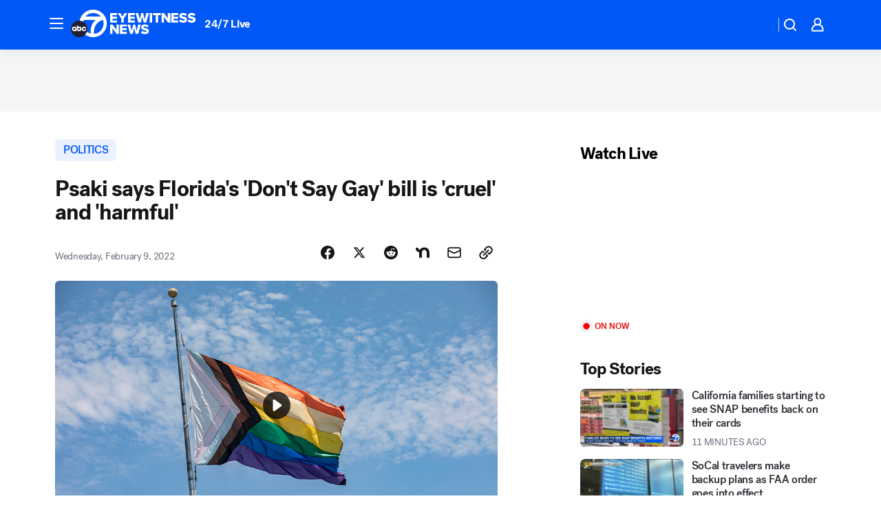

--- FILE ---
content_type: text/html; charset=utf-8
request_url: https://abc7.com/videoClip/11549206/?userab=kfsn_web_player-447*variant_b_kfsn_dmp-1861
body_size: 56774
content:

        <!DOCTYPE html>
        <html lang="en" lang="en">
            <head>
                <!-- ABCOTV | 216fffbbae21 | 6300 | 1a422318bb21002629bbff48ac15b7e6e14b8da7 | abc7.com | Fri, 07 Nov 2025 14:53:41 GMT -->
                <meta charSet="utf-8" />
                <meta name="viewport" content="initial-scale=1.0, maximum-scale=3.0, user-scalable=yes" />
                <meta http-equiv="x-ua-compatible" content="IE=edge,chrome=1" />
                <meta property="og:locale" content="en_US" />
                <link href="https://cdn.abcotvs.net/abcotv" rel="preconnect" crossorigin />
                
                <link data-react-helmet="true" rel="alternate" hreflang="en" href="https://abc7.com/videoClip/11549206/"/><link data-react-helmet="true" rel="shortcut icon" href="https://cdn.abcotvs.net/abcotv/assets/news/kabc/images/logos/favicon.ico"/><link data-react-helmet="true" rel="manifest" href="/manifest.json"/><link data-react-helmet="true" rel="alternate" href="//abc7.com/feed/" title="ABC7 Los Angeles RSS" type="application/rss+xml"/><link data-react-helmet="true" rel="alternate" href="android-app://com.abclocal.kabc.news/http/abc7.com/story/11549206"/><link data-react-helmet="true" rel="canonical" href="https://abc7.com/videoClip/11549206/"/><link data-react-helmet="true" href="//assets-cdn.abcotvs.net/abcotv/1a422318bb21-release-11-05-2025.3/client/abcotv/css/fusion-b48c747b.css" rel="stylesheet"/><link data-react-helmet="true" href="//assets-cdn.abcotvs.net/abcotv/1a422318bb21-release-11-05-2025.3/client/abcotv/css/7987-3f6c1b98.css" rel="stylesheet"/><link data-react-helmet="true" href="//assets-cdn.abcotvs.net/abcotv/1a422318bb21-release-11-05-2025.3/client/abcotv/css/abcotv-fecb128a.css" rel="stylesheet"/><link data-react-helmet="true" href="//assets-cdn.abcotvs.net/abcotv/1a422318bb21-release-11-05-2025.3/client/abcotv/css/4037-607b0835.css" rel="stylesheet"/><link data-react-helmet="true" href="//assets-cdn.abcotvs.net/abcotv/1a422318bb21-release-11-05-2025.3/client/abcotv/css/1058-7debb770.css" rel="stylesheet"/><link data-react-helmet="true" href="//assets-cdn.abcotvs.net/abcotv/1a422318bb21-release-11-05-2025.3/client/abcotv/css/prism-story-73c28dc3.css" rel="stylesheet"/>
                <script>
                    window.__dataLayer = {"helpersEnabled":true,"page":{},"pzn":{},"site":{"device":"desktop","portal":"news"},"visitor":{}},
                        consentToken = window.localStorage.getItem('consentToken');

                    if (consentToken) {
                        console.log('consentToken', JSON.parse(consentToken))
                        window.__dataLayer.visitor = { consent : JSON.parse(consentToken) }; 
                    }
                </script>
                <script src="https://dcf.espn.com/TWDC-DTCI/prod/Bootstrap.js"></script>
                <link rel="preload" as="font" href="https://s.abcnews.com/assets/dtci/fonts/post-grotesk/PostGrotesk-Book.woff2" crossorigin>
<link rel="preload" as="font" href="https://s.abcnews.com/assets/dtci/fonts/post-grotesk/PostGrotesk-Bold.woff2" crossorigin>
<link rel="preload" as="font" href="https://s.abcnews.com/assets/dtci/fonts/post-grotesk/PostGrotesk-Medium.woff2" crossorigin>
<link rel="preload" as="font" href="https://s.abcnews.com/assets/dtci/fonts/klim/tiempos/TiemposText-Regular.woff2" crossorigin>
                <script src="//assets-cdn.abcotvs.net/abcotv/1a422318bb21-release-11-05-2025.3/client/abcotv/runtime-d906375c.js" defer></script><script src="//assets-cdn.abcotvs.net/abcotv/1a422318bb21-release-11-05-2025.3/client/abcotv/7987-f890c75e.js" defer></script><script src="//assets-cdn.abcotvs.net/abcotv/1a422318bb21-release-11-05-2025.3/client/abcotv/507-c7ed365d.js" defer></script><script src="//assets-cdn.abcotvs.net/abcotv/1a422318bb21-release-11-05-2025.3/client/abcotv/7299-5f94dbfe.js" defer></script><script src="//assets-cdn.abcotvs.net/abcotv/1a422318bb21-release-11-05-2025.3/client/abcotv/2561-2bebf93f.js" defer></script><script src="//assets-cdn.abcotvs.net/abcotv/1a422318bb21-release-11-05-2025.3/client/abcotv/8494-c13544f0.js" defer></script><script src="//assets-cdn.abcotvs.net/abcotv/1a422318bb21-release-11-05-2025.3/client/abcotv/2433-6b3fc2ed.js" defer></script><script src="//assets-cdn.abcotvs.net/abcotv/1a422318bb21-release-11-05-2025.3/client/abcotv/4037-0a28bbfa.js" defer></script><script src="//assets-cdn.abcotvs.net/abcotv/1a422318bb21-release-11-05-2025.3/client/abcotv/8317-93d27075.js" defer></script><script src="//assets-cdn.abcotvs.net/abcotv/1a422318bb21-release-11-05-2025.3/client/abcotv/1361-d883eebc.js" defer></script><script src="//assets-cdn.abcotvs.net/abcotv/1a422318bb21-release-11-05-2025.3/client/abcotv/8115-0ce0b856.js" defer></script><script src="//assets-cdn.abcotvs.net/abcotv/1a422318bb21-release-11-05-2025.3/client/abcotv/9156-d2d46d93.js" defer></script><script src="//assets-cdn.abcotvs.net/abcotv/1a422318bb21-release-11-05-2025.3/client/abcotv/1837-d6b24a22.js" defer></script><script src="//assets-cdn.abcotvs.net/abcotv/1a422318bb21-release-11-05-2025.3/client/abcotv/3167-de689ce3.js" defer></script><script src="//assets-cdn.abcotvs.net/abcotv/1a422318bb21-release-11-05-2025.3/client/abcotv/8561-9678c453.js" defer></script><script src="//assets-cdn.abcotvs.net/abcotv/1a422318bb21-release-11-05-2025.3/client/abcotv/1058-0410d2e7.js" defer></script>
                <link rel="prefetch" href="//assets-cdn.abcotvs.net/abcotv/1a422318bb21-release-11-05-2025.3/client/abcotv/_manifest.js" as="script" /><link rel="prefetch" href="//assets-cdn.abcotvs.net/abcotv/1a422318bb21-release-11-05-2025.3/client/abcotv/abcotv-216a4e55.js" as="script" />
<link rel="prefetch" href="//assets-cdn.abcotvs.net/abcotv/1a422318bb21-release-11-05-2025.3/client/abcotv/prism-story-1b7cb519.js" as="script" />
                <title data-react-helmet="true">Psaki says Florida&#x27;s &#x27;Don&#x27;t Say Gay&#x27; bill is &#x27;cruel&#x27; and &#x27;harmful&#x27; - ABC7 Los Angeles</title>
                <meta data-react-helmet="true" name="description" content="White House Press Secretary Jen Psaki called Florida&#x27;s &quot;Don&#x27;t Say Gay&quot; bill &quot;cruel&quot; and &quot;harmful.&quot;"/><meta data-react-helmet="true" name="keywords" content="Dont Say Gay bill, florida bill, DeSantis, biden administration, lgbtq, fl dont say gay, florida school, florida gay law, florida governor, primary school, what is don&#x27;t say gay bill"/><meta data-react-helmet="true" name="tags" content="the-white-house,joe-biden,LGBTQ+,republicans"/><meta data-react-helmet="true" name="apple-itunes-app" content="app-id=405387506, affiliate-data=ct=kabc-smart-banner&amp;pt=302756, app-argument=https://abc7.com/story/11549206"/><meta data-react-helmet="true" property="fb:app_id" content="1422894341291785"/><meta data-react-helmet="true" property="fb:pages" content="38245492451"/><meta data-react-helmet="true" property="og:site_name" content="ABC7 Los Angeles"/><meta data-react-helmet="true" property="og:url" content="https://abc7.com/videoClip/11549206/"/><meta data-react-helmet="true" property="og:title" content="Psaki says Florida&#x27;s &#x27;Don&#x27;t Say Gay&#x27; bill is &#x27;cruel&#x27; and &#x27;harmful&#x27;"/><meta data-react-helmet="true" property="og:description" content="White House Press Secretary Jen Psaki called Florida&#x27;s &quot;Don&#x27;t Say Gay&quot; bill &quot;cruel&quot; and &quot;harmful.&quot;"/><meta data-react-helmet="true" property="og:image" content="https://cdn.abcotvs.com/dip/images/11549257_020922-cc-GettyImages-pride-flag-file-img.jpeg?w=1600"/><meta data-react-helmet="true" property="og:type" content="article"/><meta data-react-helmet="true" name="twitter:site" content="@abc7"/><meta data-react-helmet="true" name="twitter:creator" content="@abc7"/><meta data-react-helmet="true" name="twitter:url" content="https://abc7.com/videoClip/11549206/"/><meta data-react-helmet="true" name="twitter:title" content="Psaki says Florida&#x27;s &#x27;Don&#x27;t Say Gay&#x27; bill is &#x27;cruel&#x27; and &#x27;harmful&#x27;"/><meta data-react-helmet="true" name="twitter:description" content="White House Press Secretary Jen Psaki called Florida&#x27;s &quot;Don&#x27;t Say Gay&quot; bill &quot;cruel&quot; and &quot;harmful.&quot;"/><meta data-react-helmet="true" name="twitter:card" content="summary_large_image"/><meta data-react-helmet="true" name="twitter:image" content="https://cdn.abcotvs.com/dip/images/11549257_020922-cc-GettyImages-pride-flag-file-img.jpeg?w=1600"/><meta data-react-helmet="true" name="twitter:app:name:iphone" content="kabc"/><meta data-react-helmet="true" name="twitter:app:id:iphone" content="405387506"/><meta data-react-helmet="true" name="twitter:app:name:googleplay" content="kabc"/><meta data-react-helmet="true" name="twitter:app:id:googleplay" content="com.abclocal.kabc.news"/><meta data-react-helmet="true" property="article:published_time" content="2022-02-09T19:55:27Z"/><meta data-react-helmet="true" property="article:modified_time" content="2022-02-09T19:55:28Z"/><meta data-react-helmet="true" property="article:section" content="politics"/><meta data-react-helmet="true" name="title" content="Psaki says Florida&#x27;s &#x27;Don&#x27;t Say Gay&#x27; bill is &#x27;cruel&#x27; and &#x27;harmful&#x27;"/><meta data-react-helmet="true" name="medium" content="website"/><meta data-react-helmet="true" name="robots" content="noindex,max-image-preview:large"/>
                <script data-react-helmet="true" src="https://scripts.webcontentassessor.com/scripts/fea4ac1291b1ab4b9e08331b030dbfca29ba761aae7f184704ffd867755688c0"></script><script data-react-helmet="true" type="application/ld+json">{"@context":"http://schema.org/","@type":"NewsArticle","mainEntityOfPage":{"@id":"https://abc7.com/videoClip/11549206/","@type":"WebPage"},"about":[{"name":" POLITICS","@type":"Thing"}],"author":[{"name":"","@type":"Person"}],"dateline":"","dateModified":"2022-02-09T19:55:28.000Z","datePublished":"2022-02-09T19:55:27.000Z","headline":"Psaki says Florida's 'Don't Say Gay' bill is 'cruel' and 'harmful'","mentions":[{"name":" POLITICS","@type":"Thing"},{"name":" THE WHITE HOUSE","@type":"Thing"},{"name":" JOE BIDEN","@type":"Thing"},{"name":" LGBTQ+","@type":"Thing"},{"name":" REPUBLICANS","@type":"Thing"}],"publisher":{"name":"","logo":{"url":"","width":0,"height":0,"@type":"ImageObject"},"@type":"Organization"}}</script>
                
                <script data-rum-type="legacy" data-rum-pct="100">(() => {function gc(n){n=document.cookie.match("(^|;) ?"+n+"=([^;]*)(;|$)");return n?n[2]:null}function sc(n){document.cookie=n}function smpl(n){n/=100;return!!n&&Math.random()<=n}var _nr=!1,_nrCookie=gc("_nr");null!==_nrCookie?"1"===_nrCookie&&(_nr=!0):smpl(100)?(_nr=!0,sc("_nr=1; path=/")):(_nr=!1,sc("_nr=0; path=/"));_nr && (() => {;window.NREUM||(NREUM={});NREUM.init={distributed_tracing:{enabled:true},privacy:{cookies_enabled:true},ajax:{deny_list:["bam.nr-data.net"]}};;NREUM.info = {"beacon":"bam.nr-data.net","errorBeacon":"bam.nr-data.net","sa":1,"licenseKey":"5985ced6ff","applicationID":"367459870"};__nr_require=function(t,e,n){function r(n){if(!e[n]){var o=e[n]={exports:{}};t[n][0].call(o.exports,function(e){var o=t[n][1][e];return r(o||e)},o,o.exports)}return e[n].exports}if("function"==typeof __nr_require)return __nr_require;for(var o=0;o<n.length;o++)r(n[o]);return r}({1:[function(t,e,n){function r(t){try{s.console&&console.log(t)}catch(e){}}var o,i=t("ee"),a=t(31),s={};try{o=localStorage.getItem("__nr_flags").split(","),console&&"function"==typeof console.log&&(s.console=!0,o.indexOf("dev")!==-1&&(s.dev=!0),o.indexOf("nr_dev")!==-1&&(s.nrDev=!0))}catch(c){}s.nrDev&&i.on("internal-error",function(t){r(t.stack)}),s.dev&&i.on("fn-err",function(t,e,n){r(n.stack)}),s.dev&&(r("NR AGENT IN DEVELOPMENT MODE"),r("flags: "+a(s,function(t,e){return t}).join(", ")))},{}],2:[function(t,e,n){function r(t,e,n,r,s){try{l?l-=1:o(s||new UncaughtException(t,e,n),!0)}catch(f){try{i("ierr",[f,c.now(),!0])}catch(d){}}return"function"==typeof u&&u.apply(this,a(arguments))}function UncaughtException(t,e,n){this.message=t||"Uncaught error with no additional information",this.sourceURL=e,this.line=n}function o(t,e){var n=e?null:c.now();i("err",[t,n])}var i=t("handle"),a=t(32),s=t("ee"),c=t("loader"),f=t("gos"),u=window.onerror,d=!1,p="nr@seenError";if(!c.disabled){var l=0;c.features.err=!0,t(1),window.onerror=r;try{throw new Error}catch(h){"stack"in h&&(t(14),t(13),"addEventListener"in window&&t(7),c.xhrWrappable&&t(15),d=!0)}s.on("fn-start",function(t,e,n){d&&(l+=1)}),s.on("fn-err",function(t,e,n){d&&!n[p]&&(f(n,p,function(){return!0}),this.thrown=!0,o(n))}),s.on("fn-end",function(){d&&!this.thrown&&l>0&&(l-=1)}),s.on("internal-error",function(t){i("ierr",[t,c.now(),!0])})}},{}],3:[function(t,e,n){var r=t("loader");r.disabled||(r.features.ins=!0)},{}],4:[function(t,e,n){function r(){U++,L=g.hash,this[u]=y.now()}function o(){U--,g.hash!==L&&i(0,!0);var t=y.now();this[h]=~~this[h]+t-this[u],this[d]=t}function i(t,e){E.emit("newURL",[""+g,e])}function a(t,e){t.on(e,function(){this[e]=y.now()})}var s="-start",c="-end",f="-body",u="fn"+s,d="fn"+c,p="cb"+s,l="cb"+c,h="jsTime",m="fetch",v="addEventListener",w=window,g=w.location,y=t("loader");if(w[v]&&y.xhrWrappable&&!y.disabled){var x=t(11),b=t(12),E=t(9),R=t(7),O=t(14),T=t(8),S=t(15),P=t(10),M=t("ee"),C=M.get("tracer"),N=t(23);t(17),y.features.spa=!0;var L,U=0;M.on(u,r),b.on(p,r),P.on(p,r),M.on(d,o),b.on(l,o),P.on(l,o),M.buffer([u,d,"xhr-resolved"]),R.buffer([u]),O.buffer(["setTimeout"+c,"clearTimeout"+s,u]),S.buffer([u,"new-xhr","send-xhr"+s]),T.buffer([m+s,m+"-done",m+f+s,m+f+c]),E.buffer(["newURL"]),x.buffer([u]),b.buffer(["propagate",p,l,"executor-err","resolve"+s]),C.buffer([u,"no-"+u]),P.buffer(["new-jsonp","cb-start","jsonp-error","jsonp-end"]),a(T,m+s),a(T,m+"-done"),a(P,"new-jsonp"),a(P,"jsonp-end"),a(P,"cb-start"),E.on("pushState-end",i),E.on("replaceState-end",i),w[v]("hashchange",i,N(!0)),w[v]("load",i,N(!0)),w[v]("popstate",function(){i(0,U>1)},N(!0))}},{}],5:[function(t,e,n){function r(){var t=new PerformanceObserver(function(t,e){var n=t.getEntries();s(v,[n])});try{t.observe({entryTypes:["resource"]})}catch(e){}}function o(t){if(s(v,[window.performance.getEntriesByType(w)]),window.performance["c"+p])try{window.performance[h](m,o,!1)}catch(t){}else try{window.performance[h]("webkit"+m,o,!1)}catch(t){}}function i(t){}if(window.performance&&window.performance.timing&&window.performance.getEntriesByType){var a=t("ee"),s=t("handle"),c=t(14),f=t(13),u=t(6),d=t(23),p="learResourceTimings",l="addEventListener",h="removeEventListener",m="resourcetimingbufferfull",v="bstResource",w="resource",g="-start",y="-end",x="fn"+g,b="fn"+y,E="bstTimer",R="pushState",O=t("loader");if(!O.disabled){O.features.stn=!0,t(9),"addEventListener"in window&&t(7);var T=NREUM.o.EV;a.on(x,function(t,e){var n=t[0];n instanceof T&&(this.bstStart=O.now())}),a.on(b,function(t,e){var n=t[0];n instanceof T&&s("bst",[n,e,this.bstStart,O.now()])}),c.on(x,function(t,e,n){this.bstStart=O.now(),this.bstType=n}),c.on(b,function(t,e){s(E,[e,this.bstStart,O.now(),this.bstType])}),f.on(x,function(){this.bstStart=O.now()}),f.on(b,function(t,e){s(E,[e,this.bstStart,O.now(),"requestAnimationFrame"])}),a.on(R+g,function(t){this.time=O.now(),this.startPath=location.pathname+location.hash}),a.on(R+y,function(t){s("bstHist",[location.pathname+location.hash,this.startPath,this.time])}),u()?(s(v,[window.performance.getEntriesByType("resource")]),r()):l in window.performance&&(window.performance["c"+p]?window.performance[l](m,o,d(!1)):window.performance[l]("webkit"+m,o,d(!1))),document[l]("scroll",i,d(!1)),document[l]("keypress",i,d(!1)),document[l]("click",i,d(!1))}}},{}],6:[function(t,e,n){e.exports=function(){return"PerformanceObserver"in window&&"function"==typeof window.PerformanceObserver}},{}],7:[function(t,e,n){function r(t){for(var e=t;e&&!e.hasOwnProperty(u);)e=Object.getPrototypeOf(e);e&&o(e)}function o(t){s.inPlace(t,[u,d],"-",i)}function i(t,e){return t[1]}var a=t("ee").get("events"),s=t("wrap-function")(a,!0),c=t("gos"),f=XMLHttpRequest,u="addEventListener",d="removeEventListener";e.exports=a,"getPrototypeOf"in Object?(r(document),r(window),r(f.prototype)):f.prototype.hasOwnProperty(u)&&(o(window),o(f.prototype)),a.on(u+"-start",function(t,e){var n=t[1];if(null!==n&&("function"==typeof n||"object"==typeof n)){var r=c(n,"nr@wrapped",function(){function t(){if("function"==typeof n.handleEvent)return n.handleEvent.apply(n,arguments)}var e={object:t,"function":n}[typeof n];return e?s(e,"fn-",null,e.name||"anonymous"):n});this.wrapped=t[1]=r}}),a.on(d+"-start",function(t){t[1]=this.wrapped||t[1]})},{}],8:[function(t,e,n){function r(t,e,n){var r=t[e];"function"==typeof r&&(t[e]=function(){var t=i(arguments),e={};o.emit(n+"before-start",[t],e);var a;e[m]&&e[m].dt&&(a=e[m].dt);var s=r.apply(this,t);return o.emit(n+"start",[t,a],s),s.then(function(t){return o.emit(n+"end",[null,t],s),t},function(t){throw o.emit(n+"end",[t],s),t})})}var o=t("ee").get("fetch"),i=t(32),a=t(31);e.exports=o;var s=window,c="fetch-",f=c+"body-",u=["arrayBuffer","blob","json","text","formData"],d=s.Request,p=s.Response,l=s.fetch,h="prototype",m="nr@context";d&&p&&l&&(a(u,function(t,e){r(d[h],e,f),r(p[h],e,f)}),r(s,"fetch",c),o.on(c+"end",function(t,e){var n=this;if(e){var r=e.headers.get("content-length");null!==r&&(n.rxSize=r),o.emit(c+"done",[null,e],n)}else o.emit(c+"done",[t],n)}))},{}],9:[function(t,e,n){var r=t("ee").get("history"),o=t("wrap-function")(r);e.exports=r;var i=window.history&&window.history.constructor&&window.history.constructor.prototype,a=window.history;i&&i.pushState&&i.replaceState&&(a=i),o.inPlace(a,["pushState","replaceState"],"-")},{}],10:[function(t,e,n){function r(t){function e(){f.emit("jsonp-end",[],l),t.removeEventListener("load",e,c(!1)),t.removeEventListener("error",n,c(!1))}function n(){f.emit("jsonp-error",[],l),f.emit("jsonp-end",[],l),t.removeEventListener("load",e,c(!1)),t.removeEventListener("error",n,c(!1))}var r=t&&"string"==typeof t.nodeName&&"script"===t.nodeName.toLowerCase();if(r){var o="function"==typeof t.addEventListener;if(o){var a=i(t.src);if(a){var d=s(a),p="function"==typeof d.parent[d.key];if(p){var l={};u.inPlace(d.parent,[d.key],"cb-",l),t.addEventListener("load",e,c(!1)),t.addEventListener("error",n,c(!1)),f.emit("new-jsonp",[t.src],l)}}}}}function o(){return"addEventListener"in window}function i(t){var e=t.match(d);return e?e[1]:null}function a(t,e){var n=t.match(l),r=n[1],o=n[3];return o?a(o,e[r]):e[r]}function s(t){var e=t.match(p);return e&&e.length>=3?{key:e[2],parent:a(e[1],window)}:{key:t,parent:window}}var c=t(23),f=t("ee").get("jsonp"),u=t("wrap-function")(f);if(e.exports=f,o()){var d=/[?&](?:callback|cb)=([^&#]+)/,p=/(.*).([^.]+)/,l=/^(w+)(.|$)(.*)$/,h=["appendChild","insertBefore","replaceChild"];Node&&Node.prototype&&Node.prototype.appendChild?u.inPlace(Node.prototype,h,"dom-"):(u.inPlace(HTMLElement.prototype,h,"dom-"),u.inPlace(HTMLHeadElement.prototype,h,"dom-"),u.inPlace(HTMLBodyElement.prototype,h,"dom-")),f.on("dom-start",function(t){r(t[0])})}},{}],11:[function(t,e,n){var r=t("ee").get("mutation"),o=t("wrap-function")(r),i=NREUM.o.MO;e.exports=r,i&&(window.MutationObserver=function(t){return this instanceof i?new i(o(t,"fn-")):i.apply(this,arguments)},MutationObserver.prototype=i.prototype)},{}],12:[function(t,e,n){function r(t){var e=i.context(),n=s(t,"executor-",e,null,!1),r=new f(n);return i.context(r).getCtx=function(){return e},r}var o=t("wrap-function"),i=t("ee").get("promise"),a=t("ee").getOrSetContext,s=o(i),c=t(31),f=NREUM.o.PR;e.exports=i,f&&(window.Promise=r,["all","race"].forEach(function(t){var e=f[t];f[t]=function(n){function r(t){return function(){i.emit("propagate",[null,!o],a,!1,!1),o=o||!t}}var o=!1;c(n,function(e,n){Promise.resolve(n).then(r("all"===t),r(!1))});var a=e.apply(f,arguments),s=f.resolve(a);return s}}),["resolve","reject"].forEach(function(t){var e=f[t];f[t]=function(t){var n=e.apply(f,arguments);return t!==n&&i.emit("propagate",[t,!0],n,!1,!1),n}}),f.prototype["catch"]=function(t){return this.then(null,t)},f.prototype=Object.create(f.prototype,{constructor:{value:r}}),c(Object.getOwnPropertyNames(f),function(t,e){try{r[e]=f[e]}catch(n){}}),o.wrapInPlace(f.prototype,"then",function(t){return function(){var e=this,n=o.argsToArray.apply(this,arguments),r=a(e);r.promise=e,n[0]=s(n[0],"cb-",r,null,!1),n[1]=s(n[1],"cb-",r,null,!1);var c=t.apply(this,n);return r.nextPromise=c,i.emit("propagate",[e,!0],c,!1,!1),c}}),i.on("executor-start",function(t){t[0]=s(t[0],"resolve-",this,null,!1),t[1]=s(t[1],"resolve-",this,null,!1)}),i.on("executor-err",function(t,e,n){t[1](n)}),i.on("cb-end",function(t,e,n){i.emit("propagate",[n,!0],this.nextPromise,!1,!1)}),i.on("propagate",function(t,e,n){this.getCtx&&!e||(this.getCtx=function(){if(t instanceof Promise)var e=i.context(t);return e&&e.getCtx?e.getCtx():this})}),r.toString=function(){return""+f})},{}],13:[function(t,e,n){var r=t("ee").get("raf"),o=t("wrap-function")(r),i="equestAnimationFrame";e.exports=r,o.inPlace(window,["r"+i,"mozR"+i,"webkitR"+i,"msR"+i],"raf-"),r.on("raf-start",function(t){t[0]=o(t[0],"fn-")})},{}],14:[function(t,e,n){function r(t,e,n){t[0]=a(t[0],"fn-",null,n)}function o(t,e,n){this.method=n,this.timerDuration=isNaN(t[1])?0:+t[1],t[0]=a(t[0],"fn-",this,n)}var i=t("ee").get("timer"),a=t("wrap-function")(i),s="setTimeout",c="setInterval",f="clearTimeout",u="-start",d="-";e.exports=i,a.inPlace(window,[s,"setImmediate"],s+d),a.inPlace(window,[c],c+d),a.inPlace(window,[f,"clearImmediate"],f+d),i.on(c+u,r),i.on(s+u,o)},{}],15:[function(t,e,n){function r(t,e){d.inPlace(e,["onreadystatechange"],"fn-",s)}function o(){var t=this,e=u.context(t);t.readyState>3&&!e.resolved&&(e.resolved=!0,u.emit("xhr-resolved",[],t)),d.inPlace(t,y,"fn-",s)}function i(t){x.push(t),m&&(E?E.then(a):w?w(a):(R=-R,O.data=R))}function a(){for(var t=0;t<x.length;t++)r([],x[t]);x.length&&(x=[])}function s(t,e){return e}function c(t,e){for(var n in t)e[n]=t[n];return e}t(7);var f=t("ee"),u=f.get("xhr"),d=t("wrap-function")(u),p=t(23),l=NREUM.o,h=l.XHR,m=l.MO,v=l.PR,w=l.SI,g="readystatechange",y=["onload","onerror","onabort","onloadstart","onloadend","onprogress","ontimeout"],x=[];e.exports=u;var b=window.XMLHttpRequest=function(t){var e=new h(t);try{u.emit("new-xhr",[e],e),e.addEventListener(g,o,p(!1))}catch(n){try{u.emit("internal-error",[n])}catch(r){}}return e};if(c(h,b),b.prototype=h.prototype,d.inPlace(b.prototype,["open","send"],"-xhr-",s),u.on("send-xhr-start",function(t,e){r(t,e),i(e)}),u.on("open-xhr-start",r),m){var E=v&&v.resolve();if(!w&&!v){var R=1,O=document.createTextNode(R);new m(a).observe(O,{characterData:!0})}}else f.on("fn-end",function(t){t[0]&&t[0].type===g||a()})},{}],16:[function(t,e,n){function r(t){if(!s(t))return null;var e=window.NREUM;if(!e.loader_config)return null;var n=(e.loader_config.accountID||"").toString()||null,r=(e.loader_config.agentID||"").toString()||null,f=(e.loader_config.trustKey||"").toString()||null;if(!n||!r)return null;var h=l.generateSpanId(),m=l.generateTraceId(),v=Date.now(),w={spanId:h,traceId:m,timestamp:v};return(t.sameOrigin||c(t)&&p())&&(w.traceContextParentHeader=o(h,m),w.traceContextStateHeader=i(h,v,n,r,f)),(t.sameOrigin&&!u()||!t.sameOrigin&&c(t)&&d())&&(w.newrelicHeader=a(h,m,v,n,r,f)),w}function o(t,e){return"00-"+e+"-"+t+"-01"}function i(t,e,n,r,o){var i=0,a="",s=1,c="",f="";return o+"@nr="+i+"-"+s+"-"+n+"-"+r+"-"+t+"-"+a+"-"+c+"-"+f+"-"+e}function a(t,e,n,r,o,i){var a="btoa"in window&&"function"==typeof window.btoa;if(!a)return null;var s={v:[0,1],d:{ty:"Browser",ac:r,ap:o,id:t,tr:e,ti:n}};return i&&r!==i&&(s.d.tk=i),btoa(JSON.stringify(s))}function s(t){return f()&&c(t)}function c(t){var e=!1,n={};if("init"in NREUM&&"distributed_tracing"in NREUM.init&&(n=NREUM.init.distributed_tracing),t.sameOrigin)e=!0;else if(n.allowed_origins instanceof Array)for(var r=0;r<n.allowed_origins.length;r++){var o=h(n.allowed_origins[r]);if(t.hostname===o.hostname&&t.protocol===o.protocol&&t.port===o.port){e=!0;break}}return e}function f(){return"init"in NREUM&&"distributed_tracing"in NREUM.init&&!!NREUM.init.distributed_tracing.enabled}function u(){return"init"in NREUM&&"distributed_tracing"in NREUM.init&&!!NREUM.init.distributed_tracing.exclude_newrelic_header}function d(){return"init"in NREUM&&"distributed_tracing"in NREUM.init&&NREUM.init.distributed_tracing.cors_use_newrelic_header!==!1}function p(){return"init"in NREUM&&"distributed_tracing"in NREUM.init&&!!NREUM.init.distributed_tracing.cors_use_tracecontext_headers}var l=t(28),h=t(18);e.exports={generateTracePayload:r,shouldGenerateTrace:s}},{}],17:[function(t,e,n){function r(t){var e=this.params,n=this.metrics;if(!this.ended){this.ended=!0;for(var r=0;r<p;r++)t.removeEventListener(d[r],this.listener,!1);return e.protocol&&"data"===e.protocol?void g("Ajax/DataUrl/Excluded"):void(e.aborted||(n.duration=a.now()-this.startTime,this.loadCaptureCalled||4!==t.readyState?null==e.status&&(e.status=0):i(this,t),n.cbTime=this.cbTime,s("xhr",[e,n,this.startTime,this.endTime,"xhr"],this)))}}function o(t,e){var n=c(e),r=t.params;r.hostname=n.hostname,r.port=n.port,r.protocol=n.protocol,r.host=n.hostname+":"+n.port,r.pathname=n.pathname,t.parsedOrigin=n,t.sameOrigin=n.sameOrigin}function i(t,e){t.params.status=e.status;var n=v(e,t.lastSize);if(n&&(t.metrics.rxSize=n),t.sameOrigin){var r=e.getResponseHeader("X-NewRelic-App-Data");r&&(t.params.cat=r.split(", ").pop())}t.loadCaptureCalled=!0}var a=t("loader");if(a.xhrWrappable&&!a.disabled){var s=t("handle"),c=t(18),f=t(16).generateTracePayload,u=t("ee"),d=["load","error","abort","timeout"],p=d.length,l=t("id"),h=t(24),m=t(22),v=t(19),w=t(23),g=t(25).recordSupportability,y=NREUM.o.REQ,x=window.XMLHttpRequest;a.features.xhr=!0,t(15),t(8),u.on("new-xhr",function(t){var e=this;e.totalCbs=0,e.called=0,e.cbTime=0,e.end=r,e.ended=!1,e.xhrGuids={},e.lastSize=null,e.loadCaptureCalled=!1,e.params=this.params||{},e.metrics=this.metrics||{},t.addEventListener("load",function(n){i(e,t)},w(!1)),h&&(h>34||h<10)||t.addEventListener("progress",function(t){e.lastSize=t.loaded},w(!1))}),u.on("open-xhr-start",function(t){this.params={method:t[0]},o(this,t[1]),this.metrics={}}),u.on("open-xhr-end",function(t,e){"loader_config"in NREUM&&"xpid"in NREUM.loader_config&&this.sameOrigin&&e.setRequestHeader("X-NewRelic-ID",NREUM.loader_config.xpid);var n=f(this.parsedOrigin);if(n){var r=!1;n.newrelicHeader&&(e.setRequestHeader("newrelic",n.newrelicHeader),r=!0),n.traceContextParentHeader&&(e.setRequestHeader("traceparent",n.traceContextParentHeader),n.traceContextStateHeader&&e.setRequestHeader("tracestate",n.traceContextStateHeader),r=!0),r&&(this.dt=n)}}),u.on("send-xhr-start",function(t,e){var n=this.metrics,r=t[0],o=this;if(n&&r){var i=m(r);i&&(n.txSize=i)}this.startTime=a.now(),this.listener=function(t){try{"abort"!==t.type||o.loadCaptureCalled||(o.params.aborted=!0),("load"!==t.type||o.called===o.totalCbs&&(o.onloadCalled||"function"!=typeof e.onload))&&o.end(e)}catch(n){try{u.emit("internal-error",[n])}catch(r){}}};for(var s=0;s<p;s++)e.addEventListener(d[s],this.listener,w(!1))}),u.on("xhr-cb-time",function(t,e,n){this.cbTime+=t,e?this.onloadCalled=!0:this.called+=1,this.called!==this.totalCbs||!this.onloadCalled&&"function"==typeof n.onload||this.end(n)}),u.on("xhr-load-added",function(t,e){var n=""+l(t)+!!e;this.xhrGuids&&!this.xhrGuids[n]&&(this.xhrGuids[n]=!0,this.totalCbs+=1)}),u.on("xhr-load-removed",function(t,e){var n=""+l(t)+!!e;this.xhrGuids&&this.xhrGuids[n]&&(delete this.xhrGuids[n],this.totalCbs-=1)}),u.on("xhr-resolved",function(){this.endTime=a.now()}),u.on("addEventListener-end",function(t,e){e instanceof x&&"load"===t[0]&&u.emit("xhr-load-added",[t[1],t[2]],e)}),u.on("removeEventListener-end",function(t,e){e instanceof x&&"load"===t[0]&&u.emit("xhr-load-removed",[t[1],t[2]],e)}),u.on("fn-start",function(t,e,n){e instanceof x&&("onload"===n&&(this.onload=!0),("load"===(t[0]&&t[0].type)||this.onload)&&(this.xhrCbStart=a.now()))}),u.on("fn-end",function(t,e){this.xhrCbStart&&u.emit("xhr-cb-time",[a.now()-this.xhrCbStart,this.onload,e],e)}),u.on("fetch-before-start",function(t){function e(t,e){var n=!1;return e.newrelicHeader&&(t.set("newrelic",e.newrelicHeader),n=!0),e.traceContextParentHeader&&(t.set("traceparent",e.traceContextParentHeader),e.traceContextStateHeader&&t.set("tracestate",e.traceContextStateHeader),n=!0),n}var n,r=t[1]||{};"string"==typeof t[0]?n=t[0]:t[0]&&t[0].url?n=t[0].url:window.URL&&t[0]&&t[0]instanceof URL&&(n=t[0].href),n&&(this.parsedOrigin=c(n),this.sameOrigin=this.parsedOrigin.sameOrigin);var o=f(this.parsedOrigin);if(o&&(o.newrelicHeader||o.traceContextParentHeader))if("string"==typeof t[0]||window.URL&&t[0]&&t[0]instanceof URL){var i={};for(var a in r)i[a]=r[a];i.headers=new Headers(r.headers||{}),e(i.headers,o)&&(this.dt=o),t.length>1?t[1]=i:t.push(i)}else t[0]&&t[0].headers&&e(t[0].headers,o)&&(this.dt=o)}),u.on("fetch-start",function(t,e){this.params={},this.metrics={},this.startTime=a.now(),this.dt=e,t.length>=1&&(this.target=t[0]),t.length>=2&&(this.opts=t[1]);var n,r=this.opts||{},i=this.target;if("string"==typeof i?n=i:"object"==typeof i&&i instanceof y?n=i.url:window.URL&&"object"==typeof i&&i instanceof URL&&(n=i.href),o(this,n),"data"!==this.params.protocol){var s=(""+(i&&i instanceof y&&i.method||r.method||"GET")).toUpperCase();this.params.method=s,this.txSize=m(r.body)||0}}),u.on("fetch-done",function(t,e){if(this.endTime=a.now(),this.params||(this.params={}),"data"===this.params.protocol)return void g("Ajax/DataUrl/Excluded");this.params.status=e?e.status:0;var n;"string"==typeof this.rxSize&&this.rxSize.length>0&&(n=+this.rxSize);var r={txSize:this.txSize,rxSize:n,duration:a.now()-this.startTime};s("xhr",[this.params,r,this.startTime,this.endTime,"fetch"],this)})}},{}],18:[function(t,e,n){var r={};e.exports=function(t){if(t in r)return r[t];if(0===(t||"").indexOf("data:"))return{protocol:"data"};var e=document.createElement("a"),n=window.location,o={};e.href=t,o.port=e.port;var i=e.href.split("://");!o.port&&i[1]&&(o.port=i[1].split("/")[0].split("@").pop().split(":")[1]),o.port&&"0"!==o.port||(o.port="https"===i[0]?"443":"80"),o.hostname=e.hostname||n.hostname,o.pathname=e.pathname,o.protocol=i[0],"/"!==o.pathname.charAt(0)&&(o.pathname="/"+o.pathname);var a=!e.protocol||":"===e.protocol||e.protocol===n.protocol,s=e.hostname===document.domain&&e.port===n.port;return o.sameOrigin=a&&(!e.hostname||s),"/"===o.pathname&&(r[t]=o),o}},{}],19:[function(t,e,n){function r(t,e){var n=t.responseType;return"json"===n&&null!==e?e:"arraybuffer"===n||"blob"===n||"json"===n?o(t.response):"text"===n||""===n||void 0===n?o(t.responseText):void 0}var o=t(22);e.exports=r},{}],20:[function(t,e,n){function r(){}function o(t,e,n,r){return function(){return u.recordSupportability("API/"+e+"/called"),i(t+e,[f.now()].concat(s(arguments)),n?null:this,r),n?void 0:this}}var i=t("handle"),a=t(31),s=t(32),c=t("ee").get("tracer"),f=t("loader"),u=t(25),d=NREUM;"undefined"==typeof window.newrelic&&(newrelic=d);var p=["setPageViewName","setCustomAttribute","setErrorHandler","finished","addToTrace","inlineHit","addRelease"],l="api-",h=l+"ixn-";a(p,function(t,e){d[e]=o(l,e,!0,"api")}),d.addPageAction=o(l,"addPageAction",!0),d.setCurrentRouteName=o(l,"routeName",!0),e.exports=newrelic,d.interaction=function(){return(new r).get()};var m=r.prototype={createTracer:function(t,e){var n={},r=this,o="function"==typeof e;return i(h+"tracer",[f.now(),t,n],r),function(){if(c.emit((o?"":"no-")+"fn-start",[f.now(),r,o],n),o)try{return e.apply(this,arguments)}catch(t){throw c.emit("fn-err",[arguments,this,t],n),t}finally{c.emit("fn-end",[f.now()],n)}}}};a("actionText,setName,setAttribute,save,ignore,onEnd,getContext,end,get".split(","),function(t,e){m[e]=o(h,e)}),newrelic.noticeError=function(t,e){"string"==typeof t&&(t=new Error(t)),u.recordSupportability("API/noticeError/called"),i("err",[t,f.now(),!1,e])}},{}],21:[function(t,e,n){function r(t){if(NREUM.init){for(var e=NREUM.init,n=t.split("."),r=0;r<n.length-1;r++)if(e=e[n[r]],"object"!=typeof e)return;return e=e[n[n.length-1]]}}e.exports={getConfiguration:r}},{}],22:[function(t,e,n){e.exports=function(t){if("string"==typeof t&&t.length)return t.length;if("object"==typeof t){if("undefined"!=typeof ArrayBuffer&&t instanceof ArrayBuffer&&t.byteLength)return t.byteLength;if("undefined"!=typeof Blob&&t instanceof Blob&&t.size)return t.size;if(!("undefined"!=typeof FormData&&t instanceof FormData))try{return JSON.stringify(t).length}catch(e){return}}}},{}],23:[function(t,e,n){var r=!1;try{var o=Object.defineProperty({},"passive",{get:function(){r=!0}});window.addEventListener("testPassive",null,o),window.removeEventListener("testPassive",null,o)}catch(i){}e.exports=function(t){return r?{passive:!0,capture:!!t}:!!t}},{}],24:[function(t,e,n){var r=0,o=navigator.userAgent.match(/Firefox[/s](d+.d+)/);o&&(r=+o[1]),e.exports=r},{}],25:[function(t,e,n){function r(t,e){var n=[a,t,{name:t},e];return i("storeMetric",n,null,"api"),n}function o(t,e){var n=[s,t,{name:t},e];return i("storeEventMetrics",n,null,"api"),n}var i=t("handle"),a="sm",s="cm";e.exports={constants:{SUPPORTABILITY_METRIC:a,CUSTOM_METRIC:s},recordSupportability:r,recordCustom:o}},{}],26:[function(t,e,n){function r(){return s.exists&&performance.now?Math.round(performance.now()):(i=Math.max((new Date).getTime(),i))-a}function o(){return i}var i=(new Date).getTime(),a=i,s=t(33);e.exports=r,e.exports.offset=a,e.exports.getLastTimestamp=o},{}],27:[function(t,e,n){function r(t,e){var n=t.getEntries();n.forEach(function(t){"first-paint"===t.name?l("timing",["fp",Math.floor(t.startTime)]):"first-contentful-paint"===t.name&&l("timing",["fcp",Math.floor(t.startTime)])})}function o(t,e){var n=t.getEntries();if(n.length>0){var r=n[n.length-1];if(f&&f<r.startTime)return;var o=[r],i=a({});i&&o.push(i),l("lcp",o)}}function i(t){t.getEntries().forEach(function(t){t.hadRecentInput||l("cls",[t])})}function a(t){var e=navigator.connection||navigator.mozConnection||navigator.webkitConnection;if(e)return e.type&&(t["net-type"]=e.type),e.effectiveType&&(t["net-etype"]=e.effectiveType),e.rtt&&(t["net-rtt"]=e.rtt),e.downlink&&(t["net-dlink"]=e.downlink),t}function s(t){if(t instanceof w&&!y){var e=Math.round(t.timeStamp),n={type:t.type};a(n),e<=h.now()?n.fid=h.now()-e:e>h.offset&&e<=Date.now()?(e-=h.offset,n.fid=h.now()-e):e=h.now(),y=!0,l("timing",["fi",e,n])}}function c(t){"hidden"===t&&(f=h.now(),l("pageHide",[f]))}if(!("init"in NREUM&&"page_view_timing"in NREUM.init&&"enabled"in NREUM.init.page_view_timing&&NREUM.init.page_view_timing.enabled===!1)){var f,u,d,p,l=t("handle"),h=t("loader"),m=t(30),v=t(23),w=NREUM.o.EV;if("PerformanceObserver"in window&&"function"==typeof window.PerformanceObserver){u=new PerformanceObserver(r);try{u.observe({entryTypes:["paint"]})}catch(g){}d=new PerformanceObserver(o);try{d.observe({entryTypes:["largest-contentful-paint"]})}catch(g){}p=new PerformanceObserver(i);try{p.observe({type:"layout-shift",buffered:!0})}catch(g){}}if("addEventListener"in document){var y=!1,x=["click","keydown","mousedown","pointerdown","touchstart"];x.forEach(function(t){document.addEventListener(t,s,v(!1))})}m(c)}},{}],28:[function(t,e,n){function r(){function t(){return e?15&e[n++]:16*Math.random()|0}var e=null,n=0,r=window.crypto||window.msCrypto;r&&r.getRandomValues&&(e=r.getRandomValues(new Uint8Array(31)));for(var o,i="xxxxxxxx-xxxx-4xxx-yxxx-xxxxxxxxxxxx",a="",s=0;s<i.length;s++)o=i[s],"x"===o?a+=t().toString(16):"y"===o?(o=3&t()|8,a+=o.toString(16)):a+=o;return a}function o(){return a(16)}function i(){return a(32)}function a(t){function e(){return n?15&n[r++]:16*Math.random()|0}var n=null,r=0,o=window.crypto||window.msCrypto;o&&o.getRandomValues&&Uint8Array&&(n=o.getRandomValues(new Uint8Array(t)));for(var i=[],a=0;a<t;a++)i.push(e().toString(16));return i.join("")}e.exports={generateUuid:r,generateSpanId:o,generateTraceId:i}},{}],29:[function(t,e,n){function r(t,e){if(!o)return!1;if(t!==o)return!1;if(!e)return!0;if(!i)return!1;for(var n=i.split("."),r=e.split("."),a=0;a<r.length;a++)if(r[a]!==n[a])return!1;return!0}var o=null,i=null,a=/Version\/(\S+)\s+Safari/;if(navigator.userAgent){var s=navigator.userAgent,c=s.match(a);c&&s.indexOf("Chrome")===-1&&s.indexOf("Chromium")===-1&&(o="Safari",i=c[1])}e.exports={agent:o,version:i,match:r}},{}],30:[function(t,e,n){function r(t){function e(){t(s&&document[s]?document[s]:document[i]?"hidden":"visible")}"addEventListener"in document&&a&&document.addEventListener(a,e,o(!1))}var o=t(23);e.exports=r;var i,a,s;"undefined"!=typeof document.hidden?(i="hidden",a="visibilitychange",s="visibilityState"):"undefined"!=typeof document.msHidden?(i="msHidden",a="msvisibilitychange"):"undefined"!=typeof document.webkitHidden&&(i="webkitHidden",a="webkitvisibilitychange",s="webkitVisibilityState")},{}],31:[function(t,e,n){function r(t,e){var n=[],r="",i=0;for(r in t)o.call(t,r)&&(n[i]=e(r,t[r]),i+=1);return n}var o=Object.prototype.hasOwnProperty;e.exports=r},{}],32:[function(t,e,n){function r(t,e,n){e||(e=0),"undefined"==typeof n&&(n=t?t.length:0);for(var r=-1,o=n-e||0,i=Array(o<0?0:o);++r<o;)i[r]=t[e+r];return i}e.exports=r},{}],33:[function(t,e,n){e.exports={exists:"undefined"!=typeof window.performance&&window.performance.timing&&"undefined"!=typeof window.performance.timing.navigationStart}},{}],ee:[function(t,e,n){function r(){}function o(t){function e(t){return t&&t instanceof r?t:t?f(t,c,a):a()}function n(n,r,o,i,a){if(a!==!1&&(a=!0),!l.aborted||i){t&&a&&t(n,r,o);for(var s=e(o),c=m(n),f=c.length,u=0;u<f;u++)c[u].apply(s,r);var p=d[y[n]];return p&&p.push([x,n,r,s]),s}}function i(t,e){g[t]=m(t).concat(e)}function h(t,e){var n=g[t];if(n)for(var r=0;r<n.length;r++)n[r]===e&&n.splice(r,1)}function m(t){return g[t]||[]}function v(t){return p[t]=p[t]||o(n)}function w(t,e){l.aborted||u(t,function(t,n){e=e||"feature",y[n]=e,e in d||(d[e]=[])})}var g={},y={},x={on:i,addEventListener:i,removeEventListener:h,emit:n,get:v,listeners:m,context:e,buffer:w,abort:s,aborted:!1};return x}function i(t){return f(t,c,a)}function a(){return new r}function s(){(d.api||d.feature)&&(l.aborted=!0,d=l.backlog={})}var c="nr@context",f=t("gos"),u=t(31),d={},p={},l=e.exports=o();e.exports.getOrSetContext=i,l.backlog=d},{}],gos:[function(t,e,n){function r(t,e,n){if(o.call(t,e))return t[e];var r=n();if(Object.defineProperty&&Object.keys)try{return Object.defineProperty(t,e,{value:r,writable:!0,enumerable:!1}),r}catch(i){}return t[e]=r,r}var o=Object.prototype.hasOwnProperty;e.exports=r},{}],handle:[function(t,e,n){function r(t,e,n,r){o.buffer([t],r),o.emit(t,e,n)}var o=t("ee").get("handle");e.exports=r,r.ee=o},{}],id:[function(t,e,n){function r(t){var e=typeof t;return!t||"object"!==e&&"function"!==e?-1:t===window?0:a(t,i,function(){return o++})}var o=1,i="nr@id",a=t("gos");e.exports=r},{}],loader:[function(t,e,n){function r(){if(!T++){var t=O.info=NREUM.info,e=m.getElementsByTagName("script")[0];if(setTimeout(f.abort,3e4),!(t&&t.licenseKey&&t.applicationID&&e))return f.abort();c(E,function(e,n){t[e]||(t[e]=n)});var n=a();s("mark",["onload",n+O.offset],null,"api"),s("timing",["load",n]);var r=m.createElement("script");0===t.agent.indexOf("http://")||0===t.agent.indexOf("https://")?r.src=t.agent:r.src=l+"://"+t.agent,e.parentNode.insertBefore(r,e)}}function o(){"complete"===m.readyState&&i()}function i(){s("mark",["domContent",a()+O.offset],null,"api")}var a=t(26),s=t("handle"),c=t(31),f=t("ee"),u=t(29),d=t(21),p=t(23),l=d.getConfiguration("ssl")===!1?"http":"https",h=window,m=h.document,v="addEventListener",w="attachEvent",g=h.XMLHttpRequest,y=g&&g.prototype,x=!1;NREUM.o={ST:setTimeout,SI:h.setImmediate,CT:clearTimeout,XHR:g,REQ:h.Request,EV:h.Event,PR:h.Promise,MO:h.MutationObserver};var b=""+location,E={beacon:"bam.nr-data.net",errorBeacon:"bam.nr-data.net",agent:"js-agent.newrelic.com/nr-spa-1216.min.js"},R=g&&y&&y[v]&&!/CriOS/.test(navigator.userAgent),O=e.exports={offset:a.getLastTimestamp(),now:a,origin:b,features:{},xhrWrappable:R,userAgent:u,disabled:x};if(!x){t(20),t(27),m[v]?(m[v]("DOMContentLoaded",i,p(!1)),h[v]("load",r,p(!1))):(m[w]("onreadystatechange",o),h[w]("onload",r)),s("mark",["firstbyte",a.getLastTimestamp()],null,"api");var T=0}},{}],"wrap-function":[function(t,e,n){function r(t,e){function n(e,n,r,c,f){function nrWrapper(){var i,a,u,p;try{a=this,i=d(arguments),u="function"==typeof r?r(i,a):r||{}}catch(l){o([l,"",[i,a,c],u],t)}s(n+"start",[i,a,c],u,f);try{return p=e.apply(a,i)}catch(h){throw s(n+"err",[i,a,h],u,f),h}finally{s(n+"end",[i,a,p],u,f)}}return a(e)?e:(n||(n=""),nrWrapper[p]=e,i(e,nrWrapper,t),nrWrapper)}function r(t,e,r,o,i){r||(r="");var s,c,f,u="-"===r.charAt(0);for(f=0;f<e.length;f++)c=e[f],s=t[c],a(s)||(t[c]=n(s,u?c+r:r,o,c,i))}function s(n,r,i,a){if(!h||e){var s=h;h=!0;try{t.emit(n,r,i,e,a)}catch(c){o([c,n,r,i],t)}h=s}}return t||(t=u),n.inPlace=r,n.flag=p,n}function o(t,e){e||(e=u);try{e.emit("internal-error",t)}catch(n){}}function i(t,e,n){if(Object.defineProperty&&Object.keys)try{var r=Object.keys(t);return r.forEach(function(n){Object.defineProperty(e,n,{get:function(){return t[n]},set:function(e){return t[n]=e,e}})}),e}catch(i){o([i],n)}for(var a in t)l.call(t,a)&&(e[a]=t[a]);return e}function a(t){return!(t&&t instanceof Function&&t.apply&&!t[p])}function s(t,e){var n=e(t);return n[p]=t,i(t,n,u),n}function c(t,e,n){var r=t[e];t[e]=s(r,n)}function f(){for(var t=arguments.length,e=new Array(t),n=0;n<t;++n)e[n]=arguments[n];return e}var u=t("ee"),d=t(32),p="nr@original",l=Object.prototype.hasOwnProperty,h=!1;e.exports=r,e.exports.wrapFunction=s,e.exports.wrapInPlace=c,e.exports.argsToArray=f},{}]},{},["loader",2,17,5,3,4]);;NREUM.info={"beacon":"bam.nr-data.net","errorBeacon":"bam.nr-data.net","sa":1,"licenseKey":"8d01ff17d1","applicationID":"415461361"}})();})();</script>
                <link href="//assets-cdn.abcotvs.net" rel="preconnect" />
                <link href="https://cdn.abcotvs.net/abcotv" rel="preconnect" crossorigin />
                <script>(function(){function a(a){var b,c=g.floor(65535*g.random()).toString(16);for(b=4-c.length;0<b;b--)c="0"+c;return a=(String()+a).substring(0,4),!Number.isNaN(parseInt(a,16))&&a.length?a+c.substr(a.length):c}function b(){var a=c(window.location.hostname);return a?"."+a:".go.com"}function c(a=""){var b=a.match(/[^.]+(?:.com?(?:.[a-z]{2})?|(?:.[a-z]+))?$/i);if(b&&b.length)return b[0].replace(/:[0-9]+$/,"")}function d(a,b,c,d,g,h){var i,j=!1;if(f.test(c)&&(c=c.replace(f,""),j=!0),!a||/^(?:expires|max-age|path|domain|secure)$/i.test(a))return!1;if(i=a+"="+b,g&&g instanceof Date&&(i+="; expires="+g.toUTCString()),c&&(i+="; domain="+c),d&&(i+="; path="+d),h&&(i+="; secure"),document.cookie=i,j){var k="www"+(/^./.test(c)?"":".")+c;e(a,k,d||"")}return!0}function e(a,b,c){return document.cookie=encodeURIComponent(a)+"=; expires=Thu, 01 Jan 1970 00:00:00 GMT"+(b?"; domain="+b:"")+(c?"; path="+c:""),!0}var f=/^.?www/,g=Math;(function(a){for(var b,d=a+"=",e=document.cookie.split(";"),f=0;f<e.length;f++){for(b=e[f];" "===b.charAt(0);)b=b.substring(1,b.length);if(0===b.indexOf(d))return b.substring(d.length,b.length)}return null})("SWID")||function(a){if(a){var c=new Date(Date.now());c.setFullYear(c.getFullYear()+1),d("SWID",a,b(),"/",c)}}(function(){return String()+a()+a()+"-"+a()+"-"+a("4")+"-"+a((g.floor(10*g.random())%4+8).toString(16))+"-"+a()+a()+a()}())})();</script>
            </head>
            <body class="">
                
                <div id="abcotv"><div id="fitt-analytics"><div class="bp-mobileMDPlus bp-mobileLGPlus bp-tabletPlus bp-desktopPlus bp-desktopLGPlus"><div class="wrapper prism-story"><div id="themeProvider" class="theme-light "><section class="nav sticky topzero"><header class="VZTD lZur JhJDA tomuH qpSyx crEfr duUVQ "><div id="NavigationContainer" class="VZTD nkdHX mLASH OfbiZ gbxlc OAKIS OrkQb sHsPe lqtkC glxIO HfYhe vUYNV McMna WtEci pdYhu seFhp "><div class="VZTD ZaRVE URqSb "><div id="NavigationMenu" class="UbGlr awXxV lZur QNwmF SrhIT CSJky fKGaR MELDj bwJpP oFbxM sCAKu JmqhH LNPNz XedOc INRRi zyWBh HZYdm KUWLd ghwbF " aria-expanded="false" aria-label="Site Menu" role="button" tabindex="0"><div id="NavigationMenuIcon" class="xwYCG chWWz xItUF awXxV lZur dnyYA SGbxA CSJky klTtn TqWpy hDYpx LEjY VMTsP AqjSi krKko MdvlB SwrCi PMtn qNrLC PriDW HkWF oFFrS kGyAC "></div></div><div class="VZTD mLASH "><a href="https://abc7.com/" aria-label="ABC7 Los Angeles homepage"><img class="Hxa-d QNwmF CKa-dw " src="https://cdn.abcotvs.net/abcotv/assets/news/global/images/feature-header/kabc-lg.svg"/><img class="Hxa-d NzyJW hyWKA BKvsz " src="https://cdn.abcotvs.net/abcotv/assets/news/global/images/feature-header/kabc-sm.svg"/></a></div><div class="feature-nav-local"><div class="VZTD HNQqj ZaRVE "><span class="NzyJW bfzCU OlYnP vtZdS BnAMJ ioHuy QbACp vLCTF AyXGx ubOdK WtEci FfVOu seFhp "><a class="Ihhcd glfEG fCZkS hfDkF rUrN QNwmF eXeQK wzfDA kZHXs Mwuoo QdTjf ubOdK ACtel FfVOu hBmQi " href="https://abc7.com/watch/live/">24/7 Live</a></span><span class="NzyJW bfzCU OlYnP vtZdS BnAMJ ioHuy QbACp vLCTF AyXGx ubOdK WtEci FfVOu seFhp "><a class="Ihhcd glfEG fCZkS hfDkF rUrN QNwmF eXeQK wzfDA kZHXs Mwuoo QdTjf ubOdK ACtel FfVOu hBmQi " href="https://abc7.com/los-angeles/">Los Angeles</a></span><span class="NzyJW bfzCU OlYnP vtZdS BnAMJ ioHuy QbACp vLCTF AyXGx ubOdK WtEci FfVOu seFhp "><a class="Ihhcd glfEG fCZkS hfDkF rUrN QNwmF eXeQK wzfDA kZHXs Mwuoo QdTjf ubOdK ACtel FfVOu hBmQi " href="https://abc7.com/orange-county/">Orange County</a></span><span class="NzyJW bfzCU OlYnP vtZdS BnAMJ ioHuy QbACp vLCTF AyXGx ubOdK WtEci FfVOu seFhp "><a class="Ihhcd glfEG fCZkS hfDkF rUrN QNwmF eXeQK wzfDA kZHXs Mwuoo QdTjf ubOdK ACtel FfVOu hBmQi " href="https://abc7.com/inland-empire/">Inland Empire</a></span><span class="NzyJW bfzCU OlYnP vtZdS BnAMJ ioHuy QbACp vLCTF AyXGx ubOdK WtEci FfVOu seFhp "><a class="Ihhcd glfEG fCZkS hfDkF rUrN QNwmF eXeQK wzfDA kZHXs Mwuoo QdTjf ubOdK ACtel FfVOu hBmQi " href="https://abc7.com/ventura-county/">Ventura County</a></span><span class="NzyJW bfzCU OlYnP vtZdS BnAMJ ioHuy QbACp vLCTF AyXGx ubOdK WtEci FfVOu seFhp "><a class="Ihhcd glfEG fCZkS hfDkF rUrN QNwmF eXeQK wzfDA kZHXs Mwuoo QdTjf ubOdK ACtel FfVOu hBmQi " href="https://abc7.com/california/">California</a></span></div></div><a class="feature-local-expand" href="#"></a></div><div class="VZTD ZaRVE "><div class="VZTD mLASH ZRifP iyxc REstn crufr EfJuX DycYT "><a class="Ihhcd glfEG fCZkS hfDkF rUrN QNwmF VZTD HNQqj tQNjZ wzfDA kZHXs hjGhr vIbgY ubOdK DTlmW FfVOu hBmQi " href="https://abc7.com/weather/" aria-label="Weather Temperature"><div class="Ihhcd glfEG fCZkS ZfQkn rUrN TJBcA ugxZf WtEci huQUD seFhp "></div><div class="mhCCg QNwmF lZur oRZBf FqYsI RoVHj gSlSZ mZWbG " style="background-image:"></div></a></div><div class="UbGlr awXxV lZur QNwmF mhCCg SrhIT CSJky fCZkS mHilG MELDj bwJpP EmnZP TSHkB JmqhH LNPNz mphTr PwViZ SQFkJ DTlmW GCxLR JrdoJ " role="button" aria-label="Open Search Overlay" tabindex="0"><svg aria-hidden="true" class="prism-Iconography prism-Iconography--menu-search kDSxb xOPbW dlJpw " focusable="false" height="1em" viewBox="0 0 24 24" width="1em" xmlns="http://www.w3.org/2000/svg" xmlns:xlink="http://www.w3.org/1999/xlink"><path fill="currentColor" d="M5 11a6 6 0 1112 0 6 6 0 01-12 0zm6-8a8 8 0 104.906 14.32l3.387 3.387a1 1 0 001.414-1.414l-3.387-3.387A8 8 0 0011 3z"></path></svg></div><a class="UbGlr awXxV lZur QNwmF mhCCg SrhIT CSJky fCZkS mHilG MELDj bwJpP EmnZP TSHkB JmqhH LNPNz mphTr PwViZ SQFkJ DTlmW GCxLR JrdoJ CKa-dw " role="button" aria-label="Open Login Modal" tabindex="0"><svg aria-hidden="true" class="prism-Iconography prism-Iconography--menu-account kDSxb xOPbW dlJpw " focusable="false" height="1em" viewBox="0 0 24 24" width="1em" xmlns="http://www.w3.org/2000/svg" xmlns:xlink="http://www.w3.org/1999/xlink"><path fill="currentColor" d="M8.333 7.444a3.444 3.444 0 116.889 0 3.444 3.444 0 01-6.89 0zm7.144 3.995a5.444 5.444 0 10-7.399 0A8.003 8.003 0 003 18.889v1.288a1.6 1.6 0 001.6 1.6h14.355a1.6 1.6 0 001.6-1.6V18.89a8.003 8.003 0 00-5.078-7.45zm-3.7 1.45H11a6 6 0 00-6 6v.889h13.555v-.89a6 6 0 00-6-6h-.778z"></path></svg></a></div></div></header><div class="lZur OfbiZ gbxlc OAKIS fTMZn sHsPe lqtkC glxIO HfYhe vUYNV "><div class="HtZMI GpQCA SGbxA ihLsD NqeUA oSvsm UzzHi yLif "><div class="guRMk CCrGH gFwTS Bmkuh rUrN McMna ubPuV pdYhu RBrva "><div class="hHgsh "><div class="VNsBw pQZYj ">Welcome, <!-- -->Mickey</div><div class="sqMtM uvrxY IpKpX ">mickey@disney.com</div></div><div class="Ihhcd glfEG CQpHT Ubbuh bmjsw FuEs VKUPl rUrN ICQCm MQZZq oHMPe tRPtl Hffum lqxJM uoxk beHGI uKfvu kZHXs zyWBh HZYdm KUWLd ghwbF " role="button" tabindex="-1" aria-label="Edit Profile">Manage MyDisney Account</div><div class="Ihhcd glfEG xItUF Ubbuh bmjsw FuEs VKUPl rUrN ICQCm tcOR oHMPe tRPtl DUbPY lqxJM bwfeb beHGI uKfvu kZHXs zyWBh HZYdm KUWLd ghwbF " role="link" tabindex="-1" aria-label="Log Out">Log Out</div></div></div></div></section><div class="ScrollSpy_container"><span></span><div id="themeProvider" class="true theme-otv [object Object] jGKow OKxbp KbIPj WiKwf WuOj kFIVo fBVeW VsTDR "><div class="FITT_Article_outer-container dHdHP jLREf zXXje aGO kQjLe vUYNV glxIO " id="FITTArticle" style="--spacing-top:initial;--spacing-bottom:80px;--spacing-compact-top:initial;--spacing-compact-bottom:48px"><div class="pNwJE xZCNW WDwAI rbeIr tPakT HymbH JHrzh YppdR " data-testid="prism-sticky-ad"><div data-testid="prism-ad-wrapper" style="min-height:90px;transition:min-height 0.3s linear 0s" data-ad-placeholder="true"><div data-box-type="fitt-adbox-fitt-article-top-banner" data-testid="prism-ad"><div class="Ad fitt-article-top-banner  ad-slot  " data-slot-type="fitt-article-top-banner" data-slot-kvps="pos=fitt-article-top-banner"></div></div></div></div><div class="FITT_Article_main VZTD UeCOM jIRH oimqG DjbQm UwdmX Xmrlz ReShI KaJdY lqtkC ssImf HfYhe RTHNs kQjLe " data-testid="prism-GridContainer"><div class="Kiog kNVGM nvpSA qwdi bmjsw " data-testid="prism-GridRow"><div class="theme-e FITT_Article_main__body oBTii mrzah " data-testid="prism-GridColumn" style="--grid-column-span-xxs:var(--grid-columns);--grid-column-span-xs:var(--grid-columns);--grid-column-span-sm:var(--grid-columns);--grid-column-span-md:20;--grid-column-span-lg:14;--grid-column-span-xl:14;--grid-column-span-xxl:14;--grid-column-start-xxs:auto;--grid-column-start-xs:auto;--grid-column-start-sm:auto;--grid-column-start-md:3;--grid-column-start-lg:0;--grid-column-start-xl:0;--grid-column-start-xxl:2"><div style="--spacing-top:40px;--spacing-bottom:32px;--spacing-child-top:initial;--spacing-child-bottom:24px;--spacing-firstChild-top:initial;--spacing-firstChild-bottom:initial;--spacing-lastChild-top:initial;--spacing-lastChild-bottom:initial;--spacing-compact-top:24px;--spacing-compact-bottom:32px;--spacing-firstChild-compact-top:initial;--spacing-firstChild-compact-bottom:initial;--spacing-child-compact-top:initial;--spacing-child-compact-bottom:24px;--spacing-lastChild-compact-top:initial;--spacing-lastChild-compact-bottom:initial" class="dHdHP jLREf zXXje aGO eCClZ nTLv jLsYA gmuro TOSFd VmeZt sCkVm hkQai wGrlE MUuGM fciaN qQjt DhNVo Tgcqk IGLAf tWjkv "><div class=" " data-testid="prism-badge-tag-wrapper"><div class="IKUxI xFOBK YsVzB NuCDJ fMJDZ ZCNuU tZcZX JuzoE "><div class="jVJih nAZp " data-testid="prism-tags"><ul class="VZTD UeCOM dAmzA ltDkr qBPOY uoPjL "><li class=" "><a class="theme-iPcRv theme-HReFq mLASH egFzk qXWHA ScoIf zYXIH jIRH wNxoc OJpwZ eqFg wSPfd ofvJb bMrzT LaUnX EgONj ibBnq kyjTO lvyBv aANqO aNnIu GDslh LjPJo RpDvg YYtC rTpcz EDgo SIwmX oIWqB mzm MbcTC sXtkB yayQB vXSTR ENhiS dQa-Du SVBll bpBbX GpQCA tuAKv xTell wdAqb ZqGqs LVAIE TnrRA uECag DcwSV XnBOJ cELRj SUAFz XzYk zkmjG aSyef pFen hoNVj TQOOL Haltu NafGB KpEhF jyjDy kZHqU FZKIw QddLR SKDYB UmcQM giepU cTjQC aRMla MMxXy fFMcX PbMFf hJRbU MRTyf iFJTR koyYF TkdYt DZNRX MALjb VUFMN  " data-testid="prism-Tag" href="/topic/politics/" data-pos="0"><span class="QXDKT rGjeC tuAKv iMbiE "> POLITICS</span></a></li></ul></div></div></div><div class="kCTVx qtHut lqtkC HkWF HfYhe kGyAC " data-testid="prism-headline"><h1 class="vMjAx eeTZd tntuS eHrJ "><span class="gtOSm FbbUW tUtYa vOCwz EQwFq yCufu eEak Qmvg nyTIa SRXVc vzLa jgBfc WXDas CiUCW kqbG zrdEG txGfn ygKVe BbezD UOtxr CVfpq xijV soGRS XgdC sEIlf daWqJ ">Psaki says Florida's 'Don't Say Gay' bill is 'cruel' and 'harmful'</span></h1></div><div class="QHblV nkdHX mHUQ kvZxL hTosT whbOj " data-testid="prism-byline"><div class="VZTD mLASH BQWr OcxMG oJce "><div class="kKfXc ubAkB VZTD rEPuv "><div class="VZTD mLASH gpiba "><div class="jTKbV zIIsP ZdbeE xAPpq QtiLO JQYD ">Wednesday, February 9, 2022</div></div></div></div><div class="RwkLV Wowzl FokqZ LhXlJ FjRYD toBqx " data-testid="prism-share"><div class="JpUfa aYoBt "><ul class="MZaCt dUXCH nyWZo RnMws Hdwln WBHfo tAchw UDeQM XMkl NUfbq kqfZ "><li class="WEJto "><button aria-label="Share Story on Facebook" class="theme-EWITS mLASH egFzk qXWHA ScoIf ZXRVe jIRH NoTgg CKnnA uklrk nCmVc qWWFI nMRSd YIauu gGlNh ARCOA kyjTO xqlN aANqO aNnIu GDslh LjPJo RpDvg YYtC rTpcz EDgo UVTAB ihLsD niWVk yayQB vXSTR ENhiS dQa-Du kOEGk WMbJE eVJEc TElCQ ZAqMY enocc pJSQ ABRfR aaksc OKklU ATKRo RfOGv neOGk fuOso DwqSE fnpin ArvQf dUniT Mzjkf Niff NKnwO ijAAn dEuPM vwJ JmUFf sgyq cRbVn sBVbK fCfdG oMkBz aOwuK XsORH EgRXa hMVHb LTwlP jJbTO CnYjj TiUFI qeCAC xqvdn JaQpT dAfv PNgfG fIWCu NewES UJNbG EgBCK UvFHa lCCRi XDQHW spAMS TPSuu sbdDW askuE VsLUC YHsrW pYmVc eHvZI qRTXS UOAZi JnwGa pAXEL nKDCU gTRVo iCOvJ znFR hjDDH JboFf OBVry WSzjL sgYaP vMLL tmkuz " data-testid="prism-Network" type="button" aria-expanded="false" aria-haspopup="dialog"><span class="CSJky pdAzW JSFPu "><svg aria-hidden="true" class=" " data-testid="prism-iconography" height="1em" role="presentation" viewBox="0 0 32 32" width="1em" xmlns="http://www.w3.org/2000/svg" xmlns:xlink="http://www.w3.org/1999/xlink" data-icon="social-facebook"><path fill="currentColor" d="M32 16.098C32 7.207 24.837 0 16 0S0 7.207 0 16.098C0 24.133 5.851 30.793 13.5 32V20.751H9.437v-4.653H13.5v-3.547c0-4.035 2.389-6.263 6.043-6.263 1.751 0 3.582.314 3.582.314v3.962h-2.018c-1.988 0-2.607 1.241-2.607 2.514v3.02h4.438l-.709 4.653h-3.728V32c7.649-1.207 13.5-7.867 13.5-15.902z"/></svg></span></button></li><li class="WEJto "><button aria-label="Share Story on X" class="theme-EWITS mLASH egFzk qXWHA ScoIf ZXRVe jIRH NoTgg CKnnA uklrk nCmVc qWWFI nMRSd YIauu gGlNh ARCOA kyjTO xqlN aANqO aNnIu GDslh LjPJo RpDvg YYtC rTpcz EDgo UVTAB ihLsD niWVk yayQB vXSTR ENhiS dQa-Du kOEGk WMbJE eVJEc TElCQ ZAqMY enocc pJSQ ABRfR aaksc OKklU ATKRo RfOGv neOGk fuOso DwqSE fnpin ArvQf dUniT Mzjkf Niff NKnwO ijAAn dEuPM vwJ JmUFf sgyq cRbVn sBVbK fCfdG oMkBz aOwuK XsORH EgRXa hMVHb LTwlP jJbTO CnYjj TiUFI qeCAC xqvdn JaQpT dAfv PNgfG fIWCu NewES UJNbG EgBCK UvFHa lCCRi XDQHW spAMS TPSuu sbdDW askuE VsLUC YHsrW pYmVc eHvZI qRTXS UOAZi JnwGa pAXEL nKDCU gTRVo iCOvJ znFR hjDDH JboFf OBVry WSzjL sgYaP vMLL tmkuz " data-testid="prism-Network" type="button" aria-expanded="false" aria-haspopup="dialog"><span class="CSJky pdAzW JSFPu "><svg aria-hidden="true" class=" " data-testid="prism-iconography" height="1em" role="presentation" viewBox="0 0 32 32" width="1em" xmlns="http://www.w3.org/2000/svg" xmlns:xlink="http://www.w3.org/1999/xlink" data-icon="social-x"><path fill="currentColor" d="M23.668 4h4.089l-8.933 10.21 10.509 13.894h-8.23l-6.445-8.427-7.375 8.427H3.191l9.555-10.921L2.665 4h8.436l5.826 7.702L23.664 4zm-1.437 21.657h2.266L9.874 6.319H7.443l14.791 19.338z"/></svg></span></button></li><li class="WEJto "><button aria-label="Share Story on Reddit" class="theme-EWITS mLASH egFzk qXWHA ScoIf ZXRVe jIRH NoTgg CKnnA uklrk nCmVc qWWFI nMRSd YIauu gGlNh ARCOA kyjTO xqlN aANqO aNnIu GDslh LjPJo RpDvg YYtC rTpcz EDgo UVTAB ihLsD niWVk yayQB vXSTR ENhiS dQa-Du kOEGk WMbJE eVJEc TElCQ ZAqMY enocc pJSQ ABRfR aaksc OKklU ATKRo RfOGv neOGk fuOso DwqSE fnpin ArvQf dUniT Mzjkf Niff NKnwO ijAAn dEuPM vwJ JmUFf sgyq cRbVn sBVbK fCfdG oMkBz aOwuK XsORH EgRXa hMVHb LTwlP jJbTO CnYjj TiUFI qeCAC xqvdn JaQpT dAfv PNgfG fIWCu NewES UJNbG EgBCK UvFHa lCCRi XDQHW spAMS TPSuu sbdDW askuE VsLUC YHsrW pYmVc eHvZI qRTXS UOAZi JnwGa pAXEL nKDCU gTRVo iCOvJ znFR hjDDH JboFf OBVry WSzjL sgYaP vMLL tmkuz " data-testid="prism-Network" type="button" aria-expanded="false" aria-haspopup="dialog"><span class="CSJky pdAzW JSFPu "><svg aria-hidden="true" class=" " data-testid="prism-iconography" height="1em" role="presentation" viewBox="0 0 32 32" width="1em" xmlns="http://www.w3.org/2000/svg" xmlns:xlink="http://www.w3.org/1999/xlink" data-icon="social-reddit"><path fill="currentColor" d="M20.3 16.2c-.6-.2-1.3-.1-1.7.3-.5.5-.6 1.1-.3 1.7.2.6.8 1 1.5 1v.1c.2 0 .4 0 .6-.1.2-.1.4-.2.5-.4.2-.2.3-.3.3-.5.1-.2.1-.4.1-.6 0-.7-.4-1.3-1-1.5zM19.7 21.3c-.1 0-.2 0-.3.1-.2.2-.5.3-.8.5-.3.1-.5.2-.8.3-.3.1-.6.1-.9.2h-1.8c-.3 0-.6-.1-.9-.2-.3-.1-.6-.2-.8-.3-.3-.1-.5-.3-.8-.5-.1-.1-.2-.1-.3-.1-.1 0-.2.1-.3.1v.3c0 .1 0 .2.1.3l.9.6c.3.2.6.3 1 .4.3.1.7.2 1 .2.3 0 .7.1 1.1 0h1.1c.7-.1 1.4-.3 2-.6.3-.2.6-.3.9-.6v.1c.1-.1.1-.2.1-.3 0-.1 0-.2-.1-.3-.2-.1-.3-.2-.4-.2zM13.8 18.2c.2-.6.1-1.3-.3-1.7-.5-.5-1.1-.6-1.7-.3-.6.2-1 .8-1 1.5 0 .2 0 .4.1.6.1.2.2.4.3.5.1.1.3.3.5.3.2.1.4.1.6.1.6 0 1.2-.4 1.5-1z"/><path fill="currentColor" d="M16 0C7.2 0 0 7.2 0 16s7.2 16 16 16 16-7.2 16-16S24.8 0 16 0zm10.6 16.6c-.1.2-.1.4-.3.6-.1.2-.3.4-.4.5-.2.1-.3.3-.5.4v.8c0 3.6-4.2 6.5-9.3 6.5s-9.3-2.9-9.3-6.5v-.2-.4-.2c-.6-.3-1.1-.8-1.3-1.5-.2-.7-.1-1.4.3-1.9.4-.6 1-.9 1.7-1 .7-.1 1.4.2 1.9.6.5-.3.9-.6 1.4-.8l1.5-.6c.5-.2 1.1-.3 1.6-.4.5-.1 1.1-.1 1.7-.1l1.2-5.6c0-.1 0-.1.1-.2 0-.1.1-.1.1-.1.1 0 .1-.1.2-.1h.2l3.9.8c.4-.7 1.2-1 2-.7.7.3 1.2 1.1 1 1.8-.2.8-.9 1.3-1.6 1.3-.8 0-1.4-.6-1.5-1.4l-3.4-.7-1 5c.5 0 1.1.1 1.6.2 1.1.2 2.1.5 3.1 1 .5.2 1 .5 1.4.8.3-.3.7-.5 1.2-.6.4-.1.9 0 1.3.1.4.2.8.5 1 .8.3.4.4.8.4 1.3-.1.1-.2.3-.2.5z"/></svg></span></button></li><li class="WEJto "><button aria-label="Share Story on Nextdoor" class="theme-EWITS mLASH egFzk qXWHA ScoIf ZXRVe jIRH NoTgg CKnnA uklrk nCmVc qWWFI nMRSd YIauu gGlNh ARCOA kyjTO xqlN aANqO aNnIu GDslh LjPJo RpDvg YYtC rTpcz EDgo UVTAB ihLsD niWVk yayQB vXSTR ENhiS dQa-Du kOEGk WMbJE eVJEc TElCQ ZAqMY enocc pJSQ ABRfR aaksc OKklU ATKRo RfOGv neOGk fuOso DwqSE fnpin ArvQf dUniT Mzjkf Niff NKnwO ijAAn dEuPM vwJ JmUFf sgyq cRbVn sBVbK fCfdG oMkBz aOwuK XsORH EgRXa hMVHb LTwlP jJbTO CnYjj TiUFI qeCAC xqvdn JaQpT dAfv PNgfG fIWCu NewES UJNbG EgBCK UvFHa lCCRi XDQHW spAMS TPSuu sbdDW askuE VsLUC YHsrW pYmVc eHvZI qRTXS UOAZi JnwGa pAXEL nKDCU gTRVo iCOvJ znFR hjDDH JboFf OBVry WSzjL sgYaP vMLL tmkuz " data-testid="prism-Network" type="button" aria-expanded="false" aria-haspopup="dialog"><span class="CSJky pdAzW JSFPu "><svg aria-hidden="true" class=" " data-testid="prism-iconography" height="1em" role="presentation" viewBox="0 0 32 32" width="1em" xmlns="http://www.w3.org/2000/svg" xmlns:xlink="http://www.w3.org/1999/xlink" data-icon="social-nextdoor"><path fill="currentColor" d="M14.8 4.994c-1.28.56-3.28 2-4.32 3.2-2.24 2.4-4.08 1.68-4.08-1.6 0-1.68-.4-1.92-3.2-1.92-2.72 0-3.2.24-3.2 1.6 0 3.6 2.16 7.04 5.12 8.08L8 15.394v12.48h6.4v-7.52c0-7.2.08-7.68 2.08-9.2 2.8-2.16 4.72-2.08 7.12.32 1.84 1.76 2 2.56 2 9.2v7.2H32v-7.44c0-8.16-1.2-11.68-4.96-14.4-2.72-2-9.04-2.56-12.24-1.04z"/></svg></span></button></li><li class="WEJto "><button aria-label="Share Story by Email" class="theme-EWITS mLASH egFzk qXWHA ScoIf ZXRVe jIRH NoTgg CKnnA uklrk nCmVc qWWFI nMRSd YIauu gGlNh ARCOA kyjTO xqlN aANqO aNnIu GDslh LjPJo RpDvg YYtC rTpcz EDgo UVTAB ihLsD niWVk yayQB vXSTR ENhiS dQa-Du kOEGk WMbJE eVJEc TElCQ ZAqMY enocc pJSQ ABRfR aaksc OKklU ATKRo RfOGv neOGk fuOso DwqSE fnpin ArvQf dUniT Mzjkf Niff NKnwO ijAAn dEuPM vwJ JmUFf sgyq cRbVn sBVbK fCfdG oMkBz aOwuK XsORH EgRXa hMVHb LTwlP jJbTO CnYjj TiUFI qeCAC xqvdn JaQpT dAfv PNgfG fIWCu NewES UJNbG EgBCK UvFHa lCCRi XDQHW spAMS TPSuu sbdDW askuE VsLUC YHsrW pYmVc eHvZI qRTXS UOAZi JnwGa pAXEL nKDCU gTRVo iCOvJ znFR hjDDH JboFf OBVry WSzjL sgYaP vMLL tmkuz " data-testid="prism-Network" type="button" aria-expanded="false" aria-haspopup="dialog"><span class="CSJky pdAzW JSFPu "><svg aria-hidden="true" class=" " data-testid="prism-iconography" height="1em" role="presentation" viewBox="0 0 39 32" width="1em" xmlns="http://www.w3.org/2000/svg" xmlns:xlink="http://www.w3.org/1999/xlink" data-icon="social-email"><path fill="currentColor" d="M5.092 1.013a5.437 5.437 0 00-1.589.572l.028-.014c-1.447.768-2.42 1.988-2.894 3.625l-.148.507v20.599l.148.508c.58 2 1.931 3.399 3.927 4.066l.553.185h28.812l.587-.185c1.989-.626 3.374-2.048 3.959-4.066l.148-.508V5.703l-.148-.507c-.585-2.018-1.979-3.451-3.959-4.068l-.587-.183-14.21-.012C7.787.924 5.442.937 5.091 1.013zm28.188 3.49c.512.096.836.27 1.209.652.455.468.597.889.599 1.771 0 .651-.014.729-.201 1.108-.11.224-.313.516-.45.649-.196.188-1.676.916-6.994 3.431a2032.113 2032.113 0 00-6.955 3.298 2.081 2.081 0 01-1.296.183 2.756 2.756 0 01-.588-.188l.017.007c-.114-.059-3.243-1.543-6.955-3.3C6.491 9.666 4.864 8.87 4.683 8.692c-.549-.533-.777-1.335-.647-2.274.082-.587.244-.923.62-1.301a1.925 1.925 0 011.067-.592l.012-.002c.487-.108 26.962-.126 27.543-.02zM10.818 15.636c-2.858-1.138-.576-.047 1.71 1.033l5.235 2.225c1.033.386 2.718.348 3.796-.085.206-.084 3.292-1.532 6.859-3.223a910.028 910.028 0 016.601-3.108c.11-.036.116.244.116 6.34-.002 3.824-.028 6.553-.066 6.82-.036.244-.124.562-.199.706-.196.384-.665.823-1.09 1.024l-.372.174H5.703l-.372-.174c-.425-.201-.894-.64-1.09-1.024a2.66 2.66 0 01-.197-.691l-.002-.015c-.073-.507-.092-13.188-.021-13.188.027 0 3.084 1.435 6.796 3.186z"/></svg></span></button></li><li class="WEJto "><div data-testid="prism-NetworkLink"><button aria-label="Copy Link" class="theme-EWITS mLASH egFzk qXWHA ScoIf ZXRVe jIRH NoTgg CKnnA uklrk nCmVc qWWFI nMRSd YIauu gGlNh ARCOA kyjTO xqlN aANqO aNnIu GDslh LjPJo RpDvg YYtC rTpcz EDgo UVTAB ihLsD niWVk yayQB vXSTR ENhiS dQa-Du kOEGk WMbJE eVJEc TElCQ ZAqMY enocc pJSQ ABRfR aaksc OKklU ATKRo RfOGv neOGk fuOso DwqSE fnpin ArvQf dUniT Mzjkf Niff NKnwO ijAAn dEuPM vwJ JmUFf sgyq cRbVn sBVbK fCfdG oMkBz aOwuK XsORH EgRXa hMVHb LTwlP jJbTO CnYjj TiUFI qeCAC xqvdn JaQpT dAfv PNgfG fIWCu NewES UJNbG EgBCK UvFHa lCCRi XDQHW spAMS TPSuu sbdDW askuE VsLUC YHsrW pYmVc eHvZI qRTXS UOAZi JnwGa pAXEL nKDCU gTRVo iCOvJ znFR hjDDH JboFf OBVry WSzjL sgYaP vMLL tmkuz " data-testid="prism-Network" type="button" aria-expanded="false" aria-haspopup="dialog"><span class="CSJky pdAzW JSFPu "><svg aria-hidden="true" class=" " data-testid="prism-iconography" height="1em" role="presentation" viewBox="0 0 1024 1024" width="1em" xmlns="http://www.w3.org/2000/svg" xmlns:xlink="http://www.w3.org/1999/xlink" data-icon="social-link"><path fill="currentColor" d="M672.41 26.47c-50.534 6.963-96.256 26.931-141.619 61.952-16.077 12.39-157.952 152.422-165.581 163.43-6.81 9.779-10.854 24.73-9.37 34.611 2.56 17.459 5.581 21.35 50.893 66.253 39.424 39.117 43.725 42.854 52.122 45.466 19.661 6.144 37.99 1.536 52.48-13.261 9.069-8.804 14.697-21.11 14.697-34.731 0-.804-.02-1.604-.058-2.399l.004.112c-.205-15.974-4.762-23.654-27.29-46.285l-19.968-20.07 53.76-53.504c30.106-30.003 59.853-58.01 67.584-63.642 67.328-49.51 145.306-50.483 217.242-2.714 30.566 20.275 62.054 58.01 76.8 91.955 10.086 23.296 14.08 40.755 15.053 66.355 1.434 38.042-6.707 66.15-28.826 99.226-10.035 14.95-19.507 25.088-69.222 73.728l-57.6 56.422-18.074-17.818c-21.862-21.555-29.03-25.344-47.667-25.344-15.718 0-25.6 3.994-36.352 14.746-9.03 9.041-14.615 21.525-14.615 35.313a49.763 49.763 0 005.427 22.672l-.131-.283c3.533 7.219 13.312 17.971 43.469 47.872 35.021 34.765 39.885 38.963 48.794 42.24 12.544 4.659 24.064 4.659 36.454 0 8.602-3.226 14.746-8.448 51.61-43.93 82.79-79.667 126.874-124.672 138.906-141.875 19.195-27.05 34.204-58.648 43.215-92.685l.458-2.035c5.376-21.862 7.066-36.557 7.066-62.874 0-121.856-83.354-237.261-204.749-283.546-29.412-11.164-63.42-17.628-98.938-17.628-12.682 0-25.171.824-37.417 2.422l1.443-.154zm14.233 263.527c-5.245 1.724-9.766 3.786-14.006 6.275l.336-.182c-5.478 3.123-70.042 66.509-193.638 190.106-153.856 153.805-186.266 186.982-190.157 194.765-9.728 19.405-4.71 39.014 14.438 56.73 13.517 12.544 20.634 15.821 34.304 15.821 8.294 0 13.056-1.024 18.944-4.045 5.683-2.918 59.955-56.115 195.789-192C703.079 406.939 741.376 367.72 744.858 360.705c8.909-17.971 4.045-36.608-14.08-53.862a92.013 92.013 0 00-16.241-12.675l-.399-.228c-5.761-2.914-12.558-4.62-19.755-4.62-2.735 0-5.413.247-8.012.719l.272-.041zm-431.974 79.616c-6.554 3.277-26.47 21.453-76.749 70.093-74.189 71.782-86.989 84.685-100.301 101.325-53.862 67.021-73.83 150.221-55.296 230.4 11.924 48.73 33.599 91.252 62.971 127.245l-.456-.576c14.029 17.254 45.568 46.797 63.744 59.699 33.48 23.373 72.808 41.116 115.203 50.818l2.25.433c15.565 3.328 23.194 3.84 53.965 3.789 33.126-.051 37.376-.41 56.32-4.864 43.827-10.24 80.998-28.006 119.45-57.037 5.632-4.25 45.824-43.11 89.242-86.374 88.73-88.32 88.218-87.654 88.115-109.312-.102-20.326-2.458-23.757-47.309-68.813-46.029-46.234-51.251-49.869-71.987-49.869a38.91 38.91 0 00-2.707-.091 40.21 40.21 0 00-20.22 5.417l.194-.104c-16.606 8.051-27.853 24.78-27.853 44.136v.052-.003c-.102 19.456 3.379 25.651 28.672 51.354l17.664 17.971-57.6 57.242c-44.698 44.39-60.928 59.443-72.346 66.97-17.869 11.776-35.226 19.968-55.45 26.112-13.875 4.25-17.664 4.659-44.186 4.762-26.624.051-30.413-.307-46.08-4.608-35.662-10.657-66.309-28.841-91.373-52.815l.083.079c-30.618-30.208-48.947-61.235-59.341-100.301-3.686-13.926-4.301-19.968-4.301-41.062 0-27.29 2.406-39.68 12.39-63.693 10.906-26.112 22.989-41.626 64.717-82.739a4626.226 4626.226 0 0157.791-56.192l1.754-1.664 20.941-19.814 18.432 18.125c10.24 10.138 21.248 19.354 24.832 20.838 15.155 6.349 31.898 5.99 45.466-.922 3.482-1.792 9.83-7.168 14.182-12.032a46.923 46.923 0 0012.849-32.332 47.67 47.67 0 00-.326-5.572l.021.222c-1.587-17.715-5.478-23.091-46.285-64.051-43.674-43.878-47.718-46.592-69.376-46.592-10.445-.051-14.541.819-21.709 4.352z"/></svg></span></button><div class="xdNAs rMQsN cELo NoeP BtinW YHmbu hWtE "></div></div></li></ul></div></div></div><div class="LeadVideoWrapper"><div class="ScrollSpy_container"><span></span></div><div class="PlaceholderContainer"><div class="PlaceholderFrame"></div><div class="image play-btn"><div class="placeholderWrapper"><div class="withLazyLoading"><img src="[data-uri]" alt="Psaki says Florida&#x27;s &#x27;Don&#x27;t Say Gay&#x27; bill is &#x27;cruel&#x27; and &#x27;harmful&#x27;"/></div></div><div class="MediaPlaceholder__Button" role="button" aria-label="Play Video"><svg focusable="false" aria-hidden="true" class="MediaPlaceholder__Icon MediaPlaceholder__Icon--video icon__svg" viewBox="0 0 24 24"><use xlink:href="#icon__controls__play"></use></svg></div></div></div><div class="OTVVideoPlayer StickyVideoPlayer VideoPlayer"><iframe allowfullscreen="" aria-hidden="false" class="absolute-fill" src="about:blank" tabindex="0" title="video.title"></iframe><div class="VideoPlayer--placeholder absolute-fill"><div class="VZTD mLASH jIRH osmqx TmzDJ UbGlr " style="background-image:url(https://cdn.abcotvs.com/dip/images/11549257_020922-cc-GettyImages-pride-flag-file-img.jpeg?w=992)"><div class="Dyf BPJf VZTD mLASH jIRH qixXf mUvtK "><svg aria-hidden="true" class="prism-Iconography prism-Iconography--playerControls-playFilled" focusable="false" height="1.5rem" style="color:#ffffff" viewBox="0 0 32 32" width="1.5rem" xmlns="http://www.w3.org/2000/svg" xmlns:xlink="http://www.w3.org/1999/xlink"><path fill="currentColor" d="M11.828 4.922c-1.324-.945-3.16 0-3.16 1.629v18.89c0 1.63 1.84 2.575 3.164 1.63l13.223-9.466a1.998 1.998 0 00-.004-3.253zm0 0"></path></svg></div></div></div></div><div class="VideoCaption nMMea bNYiy Mjgpa dGwha DDmxa jgKNG RGHCC aBIU eEzcu lZur " data-testid="prism-caption"><div class="HXPPJ barbu yKsXL IzgMt VcHIt uhSzI YGNMU cRAsZ xqMcl QtRul "><span class="hsDdd OOSI GpQCA lZur VlFaz " data-testid="prism-truncate"><span><span class="gtOSm FbbUW tUtYa vOCwz EQwFq yCufu eEak Qmvg nyTIa SRXVc vzLa jgBfc WXDas CiUCW kqbG zrdEG txGfn ygKVe BbezD UOtxr CVfpq xijV soGRS XgdC sEIlf daWqJ ">White House Press Secretary Jen Psaki called Florida's "Don't Say Gay" bill "cruel" and "harmful."</span></span></span></div></div></div><div class="XQpSH " data-testid="prism-divider"></div><div class="xvlfx ZRifP TKoO eaKKC EcdEg bOdfO qXhdi NFNeu UyHES " data-testid="prism-article-body"></div><div><a target="_blank" rel="nofollow" class="MGxcD VTlC VKUPl cheAF vPyIx DeXNe QNycR lBZxT AzQVo " href="/extras/reporttypo?url=https%3A%2F%2Fabc7.com%2FvideoClip%2F11549206%2F">Report a correction or typo</a></div><div class="uvrxY zOGtW " style="margin-top:12px"></div><div><div data-testid="prism-tags"><h2 class="QOIir HJolv pZjYK JKlkC RZhHM ">Related Topics</h2><ul class="VZTD UeCOM dAmzA ltDkr qBPOY uoPjL "><li class=" "><a class="theme-iPcRv theme-HReFq mLASH egFzk qXWHA ScoIf zYXIH jIRH wNxoc OJpwZ eqFg wSPfd ofvJb bMrzT LaUnX EgONj ibBnq kyjTO lvyBv aANqO aNnIu GDslh LjPJo RpDvg YYtC rTpcz EDgo SIwmX oIWqB mzm MbcTC sXtkB yayQB vXSTR ENhiS dQa-Du SVBll bpBbX GpQCA tuAKv xTell wdAqb ZqGqs LVAIE TnrRA uECag DcwSV XnBOJ cELRj SUAFz XzYk zkmjG aSyef pFen hoNVj TQOOL Haltu NafGB KpEhF jyjDy kZHqU FZKIw QddLR SKDYB UmcQM giepU cTjQC aRMla MMxXy fFMcX PbMFf hJRbU MRTyf iFJTR koyYF TkdYt DZNRX MALjb VUFMN  " data-testid="prism-Tag" href="/topic/politics/" data-pos="0"><span class="QXDKT rGjeC tuAKv iMbiE "> POLITICS</span></a></li><li class=" "><a class="theme-iPcRv theme-HReFq mLASH egFzk qXWHA ScoIf zYXIH jIRH wNxoc OJpwZ eqFg wSPfd ofvJb bMrzT LaUnX EgONj ibBnq kyjTO lvyBv aANqO aNnIu GDslh LjPJo RpDvg YYtC rTpcz EDgo SIwmX oIWqB mzm MbcTC sXtkB yayQB vXSTR ENhiS dQa-Du SVBll bpBbX GpQCA tuAKv xTell wdAqb ZqGqs LVAIE TnrRA uECag DcwSV XnBOJ cELRj SUAFz XzYk zkmjG aSyef pFen hoNVj TQOOL Haltu NafGB KpEhF jyjDy kZHqU FZKIw QddLR SKDYB UmcQM giepU cTjQC aRMla MMxXy fFMcX PbMFf hJRbU MRTyf iFJTR koyYF TkdYt DZNRX MALjb VUFMN  " data-testid="prism-Tag" href="/tag/the-white-house/" data-pos="1"><span class="QXDKT rGjeC tuAKv iMbiE "> THE WHITE HOUSE</span></a></li><li class=" "><a class="theme-iPcRv theme-HReFq mLASH egFzk qXWHA ScoIf zYXIH jIRH wNxoc OJpwZ eqFg wSPfd ofvJb bMrzT LaUnX EgONj ibBnq kyjTO lvyBv aANqO aNnIu GDslh LjPJo RpDvg YYtC rTpcz EDgo SIwmX oIWqB mzm MbcTC sXtkB yayQB vXSTR ENhiS dQa-Du SVBll bpBbX GpQCA tuAKv xTell wdAqb ZqGqs LVAIE TnrRA uECag DcwSV XnBOJ cELRj SUAFz XzYk zkmjG aSyef pFen hoNVj TQOOL Haltu NafGB KpEhF jyjDy kZHqU FZKIw QddLR SKDYB UmcQM giepU cTjQC aRMla MMxXy fFMcX PbMFf hJRbU MRTyf iFJTR koyYF TkdYt DZNRX MALjb VUFMN  " data-testid="prism-Tag" href="/tag/joe-biden/" data-pos="2"><span class="QXDKT rGjeC tuAKv iMbiE "> JOE BIDEN</span></a></li><li class=" "><a class="theme-iPcRv theme-HReFq mLASH egFzk qXWHA ScoIf zYXIH jIRH wNxoc OJpwZ eqFg wSPfd ofvJb bMrzT LaUnX EgONj ibBnq kyjTO lvyBv aANqO aNnIu GDslh LjPJo RpDvg YYtC rTpcz EDgo SIwmX oIWqB mzm MbcTC sXtkB yayQB vXSTR ENhiS dQa-Du SVBll bpBbX GpQCA tuAKv xTell wdAqb ZqGqs LVAIE TnrRA uECag DcwSV XnBOJ cELRj SUAFz XzYk zkmjG aSyef pFen hoNVj TQOOL Haltu NafGB KpEhF jyjDy kZHqU FZKIw QddLR SKDYB UmcQM giepU cTjQC aRMla MMxXy fFMcX PbMFf hJRbU MRTyf iFJTR koyYF TkdYt DZNRX MALjb VUFMN  " data-testid="prism-Tag" href="/tag/lgbtq/" data-pos="3"><span class="QXDKT rGjeC tuAKv iMbiE "> LGBTQ+</span></a></li><li class=" "><a class="theme-iPcRv theme-HReFq mLASH egFzk qXWHA ScoIf zYXIH jIRH wNxoc OJpwZ eqFg wSPfd ofvJb bMrzT LaUnX EgONj ibBnq kyjTO lvyBv aANqO aNnIu GDslh LjPJo RpDvg YYtC rTpcz EDgo SIwmX oIWqB mzm MbcTC sXtkB yayQB vXSTR ENhiS dQa-Du SVBll bpBbX GpQCA tuAKv xTell wdAqb ZqGqs LVAIE TnrRA uECag DcwSV XnBOJ cELRj SUAFz XzYk zkmjG aSyef pFen hoNVj TQOOL Haltu NafGB KpEhF jyjDy kZHqU FZKIw QddLR SKDYB UmcQM giepU cTjQC aRMla MMxXy fFMcX PbMFf hJRbU MRTyf iFJTR koyYF TkdYt DZNRX MALjb VUFMN  " data-testid="prism-Tag" href="/tag/republicans/" data-pos="4"><span class="QXDKT rGjeC tuAKv iMbiE "> REPUBLICANS</span></a></li></ul></div></div><div class="taboola bmjsw lZur " data-testid="prism-taboola" style="min-height:800px"><div id="taboola-below-article-thumbnails"></div></div></div></div><div class="theme-e FITT_Article_main__sidebar oBTii mrzah mZWbG RCVjw fjcc BFuEm " data-testid="prism-GridColumn" style="--grid-column-span-lg:9;--grid-column-span-xl:8;--grid-column-span-xxl:8;--grid-column-start-xxs:auto;--grid-column-start-xs:auto;--grid-column-start-sm:auto;--grid-column-start-md:auto;--grid-column-start-lg:16;--grid-column-start-xl:17;--grid-column-start-xxl:17"><div style="--spacing-top:48px;--spacing-bottom:initial;--spacing-child-top:initial;--spacing-child-bottom:40px;--spacing-firstChild-top:initial;--spacing-firstChild-bottom:initial;--spacing-lastChild-top:initial;--spacing-lastChild-bottom:initial;--spacing-compact-top:24px;--spacing-compact-bottom:initial;--spacing-firstChild-compact-top:initial;--spacing-firstChild-compact-bottom:initial;--spacing-child-compact-top:initial;--spacing-child-compact-bottom:40px;--spacing-lastChild-compact-top:initial;--spacing-lastChild-compact-bottom:initial" class="dHdHP jLREf zXXje aGO eCClZ nTLv jLsYA gmuro TOSFd VmeZt sCkVm hkQai wGrlE MUuGM fciaN qQjt DhNVo Tgcqk IGLAf tWjkv "><section class="watch inner watch__article-sidebar watch__article-sidebar--onlyfirstLive"><div class="watch-side1"><div class="mdcjX PtlBk hHgsh ">Watch Live</div><div class="watch-live-1"><a class="AnchorLink" tabindex="0" href="https://abc7.com/watch/live/11064936/"><div class="AmbientVideoWrapper"><div class="VideoPlayer"><iframe allowfullscreen="" aria-hidden="true" class="absolute-fill" src="about:blank" tabindex="-1" title="video.title"></iframe></div><button aria-label="Play" class="Button Button--sm Button--icon-noLabel AmbientVideoWrapper__Toggle AmbientVideoWrapper__Toggle--bottom_left" tabindex="0"><svg focusable="false" aria-hidden="true" class="icon__svg" viewBox="0 0 24 24"><use xlink:href="#icon__play__filled"></use></svg></button></div><span class="LiveCircle oQtGj nyteQ IfMct hCfqF "><span class="LiveCircle-circle"></span><span class="LiveCircle-title-red">ON NOW</span></span></a></div></div></section><div><section class="Kiog iKqXF CHWlW ZgZTu FlDNH hQfuy DIVSO feniZ wBpop uAyYK yJYJo OGgqj tQHio PCVZs " data-testid="prism-collection"><header class="mLASH VZTD bhaVx "><div><h2 class="KuBvM RTkZF lFzlq GbVC HkWF exKgG kGyAC SwCrv ">Top Stories</h2></div></header><div class="liAe uMOq zYIfP pYgZk Mxrkk VZTD lZur TPpRg NoUSU igcMP DtJWr QgBvn DFdlJ QGHKv VuOFc rRTs EwJTR UpiKB sKbok RsAxh msYPt zKjNI SXHxp OaElp halTF KzevM LFuuA xTOeQ jLoop " data-testid="prism-card"><a class="iVcn UbGlr ibBnq qdXbA avodi DbOXS tqUtK GpWVU iJYzE QGHKv HNQqj ICwhc Bkgbl ZLXw kSqqG rEBmF " data-testid="prism-linkbase" href="/post/snap-benefits-california-families-starting-see-back-cards/18125373/" aria-label="California families starting to see SNAP benefits back on their cards 2025-11-07T14:42:47.000Z"><div class="hsDdd GpQCA lZur BOsoU YMZw dihEb srtah LmIPo JzlZQ sUXwZ qLSst Tphc dDlKB jCA-DP gsPeM XifJd VdHmR VbrfA zZsl kjmkg OwbFk QuuaM cBQOR "><div class="GpQCA lZur Rnci nFtJ GHKp awJgN EuJtJ " data-testid="prism-ratio-frame"><div class="FvQLF iLTd NqeUA UzzHi iWsMV "><img alt="" class="hsDdd NDJZt sJeUN IJwXl " data-testid="prism-image" draggable="false" src="https://cdn.abcotvs.com/dip/images/18125519_110725-kabc-6a-SNAP-benefits-vid.jpg"/></div></div></div><div class="QGHKv iVcn avodi rEPuv ICwhc ibBnq Bkgbl ZLXw kSqqG rEBmF "><div class="VZTD rEPuv QXDKT pJYTK " data-testid="prism-meta"><div class="CJAFL gDeX "><h2 class="PFoxV eBpQD rcQBv bQtjQ lQUdN GpQCA mAkiF FvMyr WvoqU nPLLM tuAKv " id="Californiafamiliesstheadline">California families starting to see SNAP benefits back on their cards</h2></div></div><div class="RVPG cTzRP UzlIl VXIwh hCp lZur YOODG pJYTK "><div class="VZTD rEPuv ltDkr QXDKT "><ul class="tfFRZ zOGtW VZTD UeCOM RzKoN JEct YaqUo BedyR UoVV WtEci dSKvB seFhp "><li class="tuAKv fzeHv eSWW VUFMN SdBAb AQSxL xBxr " id="CaliforniafamiliesstpubDate"><div class="theme-JfHmw theme-aMvDO mLASH egFzk qXWHA ScoIf zRKnP jIRH wNxoc OJpwZ BOFPn wSPfd ofvJb bMrzT RGoaN cvDzE ARCOA kyjTO lvyBv aANqO aNnIu GDslh LjPJo RpDvg YYtC rTpcz EDgo SIwmX sWWJW mzm MbcTC bVept SEPRz LRqoM kzZQf xGdAb hBvCD fQMZM tVKun zUtsb yHyni pzxXD AbcH " data-testid="prism-Badge"><span class="QXDKT rGjeC tuAKv iMbiE "><span class="jTKbV zIIsP pCRh awXxV ">11 minutes ago</span></span></div></li></ul></div></div></div></a></div><div class="liAe uMOq zYIfP pYgZk Mxrkk VZTD lZur TPpRg NoUSU igcMP DtJWr QgBvn DFdlJ QGHKv VuOFc rRTs EwJTR UpiKB sKbok RsAxh msYPt zKjNI SXHxp OaElp halTF KzevM LFuuA xTOeQ jLoop " data-testid="prism-card"><a class="iVcn UbGlr ibBnq qdXbA avodi DbOXS tqUtK GpWVU iJYzE QGHKv HNQqj ICwhc Bkgbl ZLXw kSqqG rEBmF " data-testid="prism-linkbase" href="/post/faa-flight-reduction-order-los-angeles-travelers-keep-close-eye-flights-more-800-cancellations-reported-nationwide/18125205/" aria-label="SoCal travelers make backup plans as FAA order goes into effect 2025-11-07T13:56:09.000Z"><div class="hsDdd GpQCA lZur BOsoU YMZw dihEb srtah LmIPo JzlZQ sUXwZ qLSst Tphc dDlKB jCA-DP gsPeM XifJd VdHmR VbrfA zZsl kjmkg OwbFk QuuaM cBQOR "><div class="GpQCA lZur Rnci nFtJ GHKp awJgN EuJtJ " data-testid="prism-ratio-frame"><div class="FvQLF iLTd NqeUA UzzHi iWsMV "><img alt="" class="hsDdd NDJZt sJeUN IJwXl " data-testid="prism-image" draggable="false" src="https://cdn.abcotvs.com/dip/images/18125320_110725-kabc-4a-FAA-flight-reduction-vid.jpg"/></div></div></div><div class="QGHKv iVcn avodi rEPuv ICwhc ibBnq Bkgbl ZLXw kSqqG rEBmF "><div class="VZTD rEPuv QXDKT pJYTK " data-testid="prism-meta"><div class="CJAFL gDeX "><h2 class="PFoxV eBpQD rcQBv bQtjQ lQUdN GpQCA mAkiF FvMyr WvoqU nPLLM tuAKv " id="SoCaltravelersmakebaheadline">SoCal travelers make backup plans as FAA order goes into effect</h2></div></div><div class="RVPG cTzRP UzlIl VXIwh hCp lZur YOODG pJYTK "><div class="VZTD rEPuv ltDkr QXDKT "><ul class="tfFRZ zOGtW VZTD UeCOM RzKoN JEct YaqUo BedyR UoVV WtEci dSKvB seFhp "><li class="tuAKv fzeHv eSWW VUFMN SdBAb AQSxL xBxr " id="SoCaltravelersmakebapubDate"><div class="theme-JfHmw theme-aMvDO mLASH egFzk qXWHA ScoIf zRKnP jIRH wNxoc OJpwZ BOFPn wSPfd ofvJb bMrzT RGoaN cvDzE ARCOA kyjTO lvyBv aANqO aNnIu GDslh LjPJo RpDvg YYtC rTpcz EDgo SIwmX sWWJW mzm MbcTC bVept SEPRz LRqoM kzZQf xGdAb hBvCD fQMZM tVKun zUtsb yHyni pzxXD AbcH " data-testid="prism-Badge"><span class="QXDKT rGjeC tuAKv iMbiE "><span class="jTKbV zIIsP pCRh awXxV ">1 hour ago</span></span></div></li></ul></div></div></div></a></div><div class="liAe uMOq zYIfP pYgZk Mxrkk VZTD lZur TPpRg NoUSU igcMP DtJWr QgBvn DFdlJ QGHKv VuOFc rRTs EwJTR UpiKB sKbok RsAxh msYPt zKjNI SXHxp OaElp halTF KzevM LFuuA xTOeQ jLoop " data-testid="prism-card"><a class="iVcn UbGlr ibBnq qdXbA avodi DbOXS tqUtK GpWVU iJYzE QGHKv HNQqj ICwhc Bkgbl ZLXw kSqqG rEBmF " data-testid="prism-linkbase" href="/post/chase-suspect-falls-deep-hole-lincoln-heights-construction-site/18124070/" aria-label="Chase suspect falls down deep hole in Lincoln Heights"><div class="hsDdd GpQCA lZur BOsoU YMZw dihEb srtah LmIPo JzlZQ sUXwZ qLSst Tphc dDlKB jCA-DP gsPeM XifJd VdHmR VbrfA zZsl kjmkg OwbFk QuuaM cBQOR "><div class="GpQCA lZur Rnci nFtJ GHKp awJgN EuJtJ " data-testid="prism-ratio-frame"><div class="FvQLF iLTd NqeUA UzzHi iWsMV "><img alt="" class="hsDdd NDJZt sJeUN IJwXl " data-testid="prism-image" draggable="false" src="https://cdn.abcotvs.com/dip/images/18124192_110625-kabc-11pm-pursuit-suspect-rescue-vid-CC-vid.jpg"/></div></div></div><div class="QGHKv iVcn avodi rEPuv ICwhc ibBnq Bkgbl ZLXw kSqqG rEBmF "><div class="VZTD rEPuv QXDKT pJYTK " data-testid="prism-meta"><div class="CJAFL gDeX "><h2 class="PFoxV eBpQD rcQBv bQtjQ lQUdN GpQCA mAkiF FvMyr WvoqU nPLLM tuAKv " id="Chasesuspectfallsdowheadline">Chase suspect falls down deep hole in Lincoln Heights</h2></div></div></div></a></div><div class="liAe uMOq zYIfP pYgZk Mxrkk VZTD lZur TPpRg NoUSU igcMP DtJWr QgBvn DFdlJ QGHKv VuOFc rRTs EwJTR UpiKB sKbok RsAxh msYPt zKjNI SXHxp OaElp halTF KzevM LFuuA xTOeQ jLoop " data-testid="prism-card"><a class="iVcn UbGlr ibBnq qdXbA avodi DbOXS tqUtK GpWVU iJYzE QGHKv HNQqj ICwhc Bkgbl ZLXw kSqqG rEBmF " data-testid="prism-linkbase" href="/post/ups-plane-crash-death-toll-rises-13-crews-search-mangled-debris-victims/18122417/" aria-label="UPS plane crash: Man, 3-year-old granddaughter among 13 dead 2025-11-07T13:27:06.000Z"><div class="hsDdd GpQCA lZur BOsoU YMZw dihEb srtah LmIPo JzlZQ sUXwZ qLSst Tphc dDlKB jCA-DP gsPeM XifJd VdHmR VbrfA zZsl kjmkg OwbFk QuuaM cBQOR "><div class="GpQCA lZur Rnci nFtJ GHKp awJgN EuJtJ " data-testid="prism-ratio-frame"><div class="FvQLF iLTd NqeUA UzzHi iWsMV "><img alt="" class="hsDdd NDJZt sJeUN IJwXl " data-testid="prism-image" draggable="false" src="https://cdn.abcotvs.com/dip/images/18125255_110725-cc-abcn-crach-victims-img.png"/></div></div></div><div class="QGHKv iVcn avodi rEPuv ICwhc ibBnq Bkgbl ZLXw kSqqG rEBmF "><div class="VZTD rEPuv QXDKT pJYTK " data-testid="prism-meta"><div class="CJAFL gDeX "><h2 class="PFoxV eBpQD rcQBv bQtjQ lQUdN GpQCA mAkiF FvMyr WvoqU nPLLM tuAKv " id="UPSplanecrashMan3yeaheadline">UPS plane crash: Man, 3-year-old granddaughter among 13 dead</h2></div></div><div class="RVPG cTzRP UzlIl VXIwh hCp lZur YOODG pJYTK "><div class="VZTD rEPuv ltDkr QXDKT "><ul class="tfFRZ zOGtW VZTD UeCOM RzKoN JEct YaqUo BedyR UoVV WtEci dSKvB seFhp "><li class="tuAKv fzeHv eSWW VUFMN SdBAb AQSxL xBxr " id="UPSplanecrashMan3yeapubDate"><div class="theme-JfHmw theme-aMvDO mLASH egFzk qXWHA ScoIf zRKnP jIRH wNxoc OJpwZ BOFPn wSPfd ofvJb bMrzT RGoaN cvDzE ARCOA kyjTO lvyBv aANqO aNnIu GDslh LjPJo RpDvg YYtC rTpcz EDgo SIwmX sWWJW mzm MbcTC bVept SEPRz LRqoM kzZQf xGdAb hBvCD fQMZM tVKun zUtsb yHyni pzxXD AbcH " data-testid="prism-Badge"><span class="QXDKT rGjeC tuAKv iMbiE "><span class="jTKbV zIIsP pCRh awXxV ">1 hour ago</span></span></div></li></ul></div></div></div></a></div><div class="liAe uMOq zYIfP pYgZk Mxrkk VZTD lZur TPpRg NoUSU igcMP DtJWr QgBvn DFdlJ QGHKv VuOFc EwJTR UpiKB sKbok RsAxh msYPt zKjNI SXHxp OaElp halTF KzevM LFuuA xTOeQ jLoop " data-testid="prism-card"><a class="iVcn UbGlr ibBnq qdXbA avodi DbOXS tqUtK GpWVU iJYzE QGHKv HNQqj ICwhc Bkgbl ZLXw kSqqG rEBmF " data-testid="prism-linkbase" href="/post/federal-judge-orders-trump-administration-fully-fund-snap-benefits-november/18122036/" aria-label="Judge says SNAP must be fully funded by Friday"><div class="hsDdd GpQCA lZur BOsoU YMZw dihEb srtah LmIPo JzlZQ sUXwZ qLSst Tphc dDlKB jCA-DP gsPeM XifJd VdHmR VbrfA zZsl kjmkg OwbFk QuuaM cBQOR "><div class="GpQCA lZur Rnci nFtJ GHKp awJgN EuJtJ " data-testid="prism-ratio-frame"><div class="FvQLF iLTd NqeUA UzzHi iWsMV "><img alt="" class="hsDdd NDJZt sJeUN IJwXl " data-testid="prism-image" draggable="false" src="https://cdn.abcotvs.com/dip/images/18122033_snap-benefits-img.png"/></div></div></div><div class="QGHKv iVcn avodi rEPuv ICwhc ibBnq Bkgbl ZLXw kSqqG rEBmF "><div class="VZTD rEPuv QXDKT pJYTK " data-testid="prism-meta"><div class="CJAFL gDeX "><h2 class="PFoxV eBpQD rcQBv bQtjQ lQUdN GpQCA mAkiF FvMyr WvoqU nPLLM tuAKv " id="JudgesaysSNAPmustbefheadline">Judge says SNAP must be fully funded by Friday</h2></div></div></div></a></div></section></div><div data-testid="prism-ad-wrapper" data-ad-placeholder="true"></div><div><section class="Kiog iKqXF CHWlW ZgZTu FlDNH hQfuy DIVSO feniZ wBpop uAyYK yJYJo OGgqj tQHio PCVZs pXjoz NsNWC " data-testid="prism-collection"><div class="liAe uMOq zYIfP pYgZk Mxrkk hsDdd lZur TPpRg NoUSU igcMP DtJWr QgBvn DFdlJ rRTs EwJTR UpiKB sKbok RsAxh msYPt zKjNI SXHxp OaElp halTF KzevM LFuuA xTOeQ jLoop nbyvi PkWBr IzceG NSiTr sjkeF OKxbp fsIVl jGKow xWDbM " data-testid="prism-card"><a class="iVcn UbGlr ibBnq qdXbA avodi DbOXS tqUtK GpWVU iJYzE QGHKv HNQqj ICwhc dVINO " data-testid="prism-linkbase" href="/post/former-falcons-player-jamal-anderson-arrested-los-angeles-domestic-violence/18122690/" aria-label="Former Falcons player Jamal Anderson arrested in LA"><div class="QGHKv iVcn avodi rEPuv ICwhc ibBnq pZwe XcFxq "><div class="VZTD HNQqj QXDKT QBuju SHKi nCIGi NxHUa sJErG nJjCu dlVQH " data-testid="prism-meta"><div class="CJAFL gDeX "><h3 class="PFoxV eBpQD rcQBv bQtjQ lQUdN GpQCA mAkiF FvMyr WvoqU " id="FormerFalconsplayerJheadline">Former Falcons player Jamal Anderson arrested in LA</h3></div></div></div></a></div><div class="liAe uMOq zYIfP pYgZk Mxrkk hsDdd lZur TPpRg NoUSU igcMP DtJWr QgBvn DFdlJ rRTs EwJTR UpiKB sKbok RsAxh msYPt zKjNI SXHxp OaElp halTF KzevM LFuuA xTOeQ jLoop nbyvi PkWBr IzceG NSiTr sjkeF OKxbp fsIVl jGKow xWDbM " data-testid="prism-card"><a class="iVcn UbGlr ibBnq qdXbA avodi DbOXS tqUtK GpWVU iJYzE QGHKv HNQqj ICwhc dVINO " data-testid="prism-linkbase" href="/post/fbi-warns-people-impersonating-ice-agents-to-commit-violent-crimes/18123387/" aria-label="FBI warns of people impersonating ICE agents"><div class="QGHKv iVcn avodi rEPuv ICwhc ibBnq pZwe XcFxq "><div class="VZTD HNQqj QXDKT QBuju SHKi nCIGi NxHUa sJErG nJjCu dlVQH " data-testid="prism-meta"><div class="CJAFL gDeX "><h3 class="PFoxV eBpQD rcQBv bQtjQ lQUdN GpQCA mAkiF FvMyr WvoqU " id="FBIwarnsofpeopleimpeheadline">FBI warns of people impersonating ICE agents</h3></div></div></div></a></div><div class="liAe uMOq zYIfP pYgZk Mxrkk hsDdd lZur TPpRg NoUSU igcMP DtJWr QgBvn DFdlJ EwJTR UpiKB sKbok RsAxh msYPt zKjNI SXHxp OaElp halTF KzevM LFuuA xTOeQ jLoop nbyvi PkWBr IzceG NSiTr sjkeF OKxbp fsIVl jGKow xWDbM " data-testid="prism-card"><a class="iVcn UbGlr ibBnq qdXbA avodi DbOXS tqUtK GpWVU iJYzE QGHKv HNQqj ICwhc dVINO " data-testid="prism-linkbase" href="/post/federal-grand-jury-subpoenas-lafd-firefighter-text-messages-palisades-fire-report-says/18120591/" aria-label="Federal grand jury subpoenas LAFD for text messages on Palisades Fire"><div class="QGHKv iVcn avodi rEPuv ICwhc ibBnq pZwe XcFxq "><div class="VZTD HNQqj QXDKT QBuju SHKi nCIGi NxHUa sJErG nJjCu dlVQH " data-testid="prism-meta"><div class="CJAFL gDeX "><h3 class="PFoxV eBpQD rcQBv bQtjQ lQUdN GpQCA mAkiF FvMyr WvoqU " id="Federalgrandjurysubpheadline">Federal grand jury subpoenas LAFD for text messages on Palisades Fire</h3></div></div></div></a></div></section></div><div data-testid="prism-ad-wrapper" style="min-height:250px;transition:min-height 0.3s linear 0s" data-ad-placeholder="true"><div data-box-type="fitt-adbox-fitt-article-right-rail" data-testid="prism-ad"><div class="Ad fitt-article-right-rail  ad-slot  " data-slot-type="fitt-article-right-rail" data-slot-kvps="pos=fitt-article-right-rail"></div></div></div></div></div></div></div></div></div></div><div id="path" data-content="creativeContent" hidden=""></div><div id="tashl" data-content="Psaki says Florida&#x27;s &#x27;Don&#x27;t Say Gay&#x27; bill is &#x27;cruel&#x27; and &#x27;harmful&#x27;" hidden=""></div><footer class="Lzoqa VZTD jIRH " role="contentinfo"><div class="FuEs Lzoqa VZTD rEPuv lXmrg SYgF cISEV RozLF SWRZq AJij wMyuT PLkpX ZGDTY svGGW sxOx rIwnq WeOoK StNUh uMcEP wjpAt IENXw TNtry hbSdJ zuDHu PXIyK "><div class="VZTD HNQqj lZur nkdHX NipJX "><div class="VZTD oimqG MTjhY "><a class="AnchorLink" tabindex="0" aria-label="kabc home page" href="https://abc7.com/"><img alt="ABC7 Los Angeles" class="hsDdd NDJZt sJeUN IJwXl iUlsA RcaoW EGdsb " data-testid="prism-image" draggable="false" src="https://assets-cdn.abcotvs.net/static/images/KABC_white.svg"/></a></div><div class=" "><div class="JWNrx MXXUY vwIee BPgNI OQsQv PgsNx ugxCY oiNht XTPeP xFkBg tEOYQ kcsEH vEeCU lLraA jSHHw ILXNv zenom yBqnZ UFiBR TZZsb Dhlif "><div class="WIKQ xAXie UoVV WtEci dSKvB seFhp "><a class="EyqJQ Ihhcd glfEG hHgsh hsDdd suKNX uCNn KjgPP YsrfZ qoFbh BXaNp UptLU vtrYX ghmIy eeLll ucZkc IIvPK TDQv yUHmN OXBSj XTza-d SGHRA " data-clink="**Filler**">Topics</a><div class="JWNrx MXXUY vwIee BPgNI OQsQv PgsNx ugxCY oiNht XTPeP xFkBg tEOYQ kcsEH vEeCU lLraA jSHHw ILXNv zenom yBqnZ UFiBR TZZsb Dhlif ucZkc IhTEN onUc zLrqq ZoDQw IBkC IpFTn "><span><a class="AnchorLink" tabindex="0" href="https://abc7.com/">Home</a></span><span><a class="AnchorLink" tabindex="0" href="https://abc7.com/weather/">Weather</a></span><span><a class="AnchorLink" tabindex="0" href="https://abc7.com/traffic">Traffic</a></span><span><a class="AnchorLink" tabindex="0" href="https://abc7.com/us-world/">U.S. &amp; World</a></span><span><a class="AnchorLink" tabindex="0" href="https://abc7.com/politics/">Politics</a></span><span><a class="AnchorLink" tabindex="0" href="https://abc7.com/consumer/">Consumer</a></span></div></div></div></div><div class=" "><div class="JWNrx MXXUY vwIee BPgNI OQsQv PgsNx ugxCY oiNht XTPeP xFkBg tEOYQ kcsEH vEeCU lLraA jSHHw ILXNv zenom yBqnZ UFiBR TZZsb Dhlif "><div class="WIKQ xAXie UoVV WtEci dSKvB seFhp "><a class="EyqJQ Ihhcd glfEG hHgsh hsDdd suKNX uCNn KjgPP YsrfZ qoFbh BXaNp UptLU vtrYX ghmIy eeLll ucZkc IIvPK TDQv yUHmN OXBSj XTza-d SGHRA " data-clink="**Filler**">Regions</a><div class="JWNrx MXXUY vwIee BPgNI OQsQv PgsNx ugxCY oiNht XTPeP xFkBg tEOYQ kcsEH vEeCU lLraA jSHHw ILXNv zenom yBqnZ UFiBR TZZsb Dhlif ucZkc IhTEN onUc zLrqq ZoDQw IBkC IpFTn "><span><a class="AnchorLink" tabindex="0" href="https://abc7.com/los-angeles/">Los Angeles</a></span><span><a class="AnchorLink" tabindex="0" href="https://abc7.com/orange-county/">Orange County</a></span><span><a class="AnchorLink" tabindex="0" href="https://abc7.com/inland-empire/">Inland Empire</a></span><span><a class="AnchorLink" tabindex="0" href="https://abc7.com/ventura-county/">Ventura County</a></span><span><a class="AnchorLink" tabindex="0" href="https://abc7.com/california/">California</a></span></div></div></div></div><div class=" "><div class="JWNrx MXXUY vwIee BPgNI OQsQv PgsNx ugxCY oiNht XTPeP xFkBg tEOYQ kcsEH vEeCU lLraA jSHHw ILXNv zenom yBqnZ UFiBR TZZsb Dhlif "><div class="WIKQ xAXie UoVV WtEci dSKvB seFhp "><a class="EyqJQ Ihhcd glfEG hHgsh hsDdd suKNX uCNn KjgPP YsrfZ qoFbh BXaNp UptLU vtrYX ghmIy eeLll ucZkc IIvPK TDQv yUHmN OXBSj XTza-d SGHRA " data-clink="**Filler**">More</a><div class="JWNrx MXXUY vwIee BPgNI OQsQv PgsNx ugxCY oiNht XTPeP xFkBg tEOYQ kcsEH vEeCU lLraA jSHHw ILXNv zenom yBqnZ UFiBR TZZsb Dhlif ucZkc IhTEN onUc zLrqq ZoDQw IBkC IpFTn "><span><a class="AnchorLink" tabindex="0" href="https://abc7.com/watch/live/">Live Video</a></span><span><a class="AnchorLink" tabindex="0" href="https://abc7.com/apps/">Apps</a></span><span><a class="AnchorLink" tabindex="0" href="https://abc7.com/espanol/">ABC7 En Español</a></span><span><a class="AnchorLink" tabindex="0" href="https://abc7.com/investigations/">Investigations</a></span><span><a class="AnchorLink" tabindex="0" href="https://abc7.com/shop/">Shop</a></span></div></div></div></div><div class="Lwepn "><div class="JWNrx MXXUY vwIee BPgNI OQsQv PgsNx ugxCY oiNht XTPeP xFkBg tEOYQ kcsEH vEeCU lLraA jSHHw ILXNv zenom yBqnZ UFiBR TZZsb Dhlif "><div class="WIKQ xAXie UoVV WtEci dSKvB seFhp "><a class="EyqJQ Ihhcd glfEG hHgsh hsDdd suKNX uCNn KjgPP YsrfZ qoFbh BXaNp UptLU vtrYX ghmIy eeLll ucZkc IIvPK TDQv yUHmN OXBSj XTza-d SGHRA " data-clink="**Filler**">Company</a><div class="JWNrx MXXUY vwIee BPgNI OQsQv PgsNx ugxCY oiNht XTPeP xFkBg tEOYQ kcsEH vEeCU lLraA jSHHw ILXNv zenom yBqnZ UFiBR TZZsb Dhlif ucZkc IhTEN onUc zLrqq ZoDQw IBkC IpFTn "><span><a class="AnchorLink" tabindex="0" href="https://abc7.com/news-tips-submit-a-tip-contact-abc7-abc7eyewitness/27721/">Submit News Tips</a></span><span><a class="AnchorLink" tabindex="0" href="https://abc7.com/tvlistings/">TV Listings</a></span><span><a class="AnchorLink" tabindex="0" href="https://abc7.com/about/">About ABC7</a></span><span><a class="AnchorLink" tabindex="0" href="https://abc7.com/about/newsteam/">Meet the News Team</a></span><span><a class="AnchorLink" tabindex="0" href="https://abc7.com/jobs/">Jobs/Internships</a></span><span><a class="AnchorLink" tabindex="0" href="https://shopabctv.com/collections/abc7la?utm_source=abc7-com&amp;utm_medium=referral&amp;utm_campaign=abc7-nav">ABC7 Merchandise</a></span></div></div></div></div></div><div class="VZTD MTjhY fJdcs BndfS ONrI EOewI vwWtc jrqIJ vhIWe dBvgZ "><div class="footer-icons"><a class="awXxV xDtM mhCCg QNwmF biLzk lyQZL gBxqO VPfBy VEQIh AvVxe iGIS gpqL NsyxD VwyFL VmrlE mLASH jIRH VLWsR kqZLf uYYmP pCfXx GfSCI aARnN vphOc " href="https://facebook.com/abc7" target="_blank" aria-label="ABC7 Los Angeles on facebook"><svg aria-hidden="true" class="kDSxb xOPbW lZur ZaRMF " data-testid="prism-iconography" height="1em" role="presentation" viewBox="0 0 32 32" width="1em" xmlns="http://www.w3.org/2000/svg" xmlns:xlink="http://www.w3.org/1999/xlink" data-icon="social-facebook"><path fill="currentColor" d="M32 16.098C32 7.207 24.837 0 16 0S0 7.207 0 16.098C0 24.133 5.851 30.793 13.5 32V20.751H9.437v-4.653H13.5v-3.547c0-4.035 2.389-6.263 6.043-6.263 1.751 0 3.582.314 3.582.314v3.962h-2.018c-1.988 0-2.607 1.241-2.607 2.514v3.02h4.438l-.709 4.653h-3.728V32c7.649-1.207 13.5-7.867 13.5-15.902z"/></svg></a><a class="awXxV xDtM mhCCg QNwmF biLzk lyQZL gBxqO VPfBy VEQIh AvVxe iGIS gpqL NsyxD VwyFL VmrlE mLASH jIRH VLWsR kqZLf uYYmP pCfXx GfSCI aARnN vphOc " href="https://twitter.com/abc7" target="_blank" aria-label="ABC7 Los Angeles on twitter"><svg aria-hidden="true" class="kDSxb xOPbW lZur ZaRMF " data-testid="prism-iconography" height="1em" role="presentation" viewBox="0 0 32 32" width="1em" xmlns="http://www.w3.org/2000/svg" xmlns:xlink="http://www.w3.org/1999/xlink" data-icon="social-x"><path fill="currentColor" d="M23.668 4h4.089l-8.933 10.21 10.509 13.894h-8.23l-6.445-8.427-7.375 8.427H3.191l9.555-10.921L2.665 4h8.436l5.826 7.702L23.664 4zm-1.437 21.657h2.266L9.874 6.319H7.443l14.791 19.338z"/></svg></a><a class="awXxV xDtM mhCCg QNwmF biLzk lyQZL gBxqO VPfBy VEQIh AvVxe iGIS gpqL NsyxD VwyFL VmrlE mLASH jIRH VLWsR kqZLf uYYmP pCfXx GfSCI aARnN vphOc " href="https://instagram.com/abc7la/" target="_blank" aria-label="ABC7 Los Angeles on instagram"><svg aria-hidden="true" class="kDSxb xOPbW lZur ZaRMF " data-testid="prism-iconography" height="1em" role="presentation" viewBox="0 0 32 32" width="1em" xmlns="http://www.w3.org/2000/svg" xmlns:xlink="http://www.w3.org/1999/xlink" data-icon="social-instagram"><path fill="currentColor" d="M10.7 16c0-2.9 2.4-5.3 5.3-5.3s5.3 2.4 5.3 5.3-2.4 5.3-5.3 5.3-5.3-2.4-5.3-5.3zm-2.9 0c0 4.5 3.7 8.2 8.2 8.2s8.2-3.7 8.2-8.2-3.7-8.2-8.2-8.2-8.2 3.7-8.2 8.2zm14.8-8.5c0 1.1.9 1.9 1.9 1.9 1.1 0 1.9-.9 1.9-1.9s-.9-1.9-1.9-1.9c-1-.1-1.9.8-1.9 1.9zM9.5 29c-1.5-.1-2.4-.3-3-.5-.7-.3-1.3-.7-1.9-1.2-.5-.5-.9-1.1-1.2-1.9-.1-.5-.3-1.4-.4-2.9-.1-1.7-.1-2.2-.1-6.5s0-4.8.1-6.5c.1-1.5.3-2.4.5-3 .3-.7.7-1.3 1.2-1.9.5-.5 1.1-.9 1.9-1.2.5-.1 1.4-.3 2.9-.4 1.7-.1 2.2-.1 6.5-.1s4.8 0 6.5.1c1.5.1 2.4.3 3 .5.7.3 1.3.7 1.9 1.2.5.5.9 1.1 1.2 1.9.2.5.5 1.4.5 3 .1 1.7.1 2.2.1 6.5s0 4.8-.1 6.5c-.1 1.5-.3 2.4-.5 3-.3.7-.7 1.3-1.2 1.9-.5.5-1.1.9-1.9 1.2-.5.2-1.4.5-3 .5-1.7.1-2.2.1-6.5.1-4.3-.2-4.8-.2-6.5-.3zM9.4.1C7.7.1 6.5.4 5.5.8c-1.1.5-1.9 1-2.9 1.9-.8.8-1.4 1.8-1.8 2.8-.4 1-.7 2.2-.7 3.9C0 11.1 0 11.7 0 16s0 4.9.1 6.6c.1 1.7.3 2.9.7 3.9.5 1.1 1 1.9 1.9 2.9.9.9 1.8 1.5 2.9 1.9 1 .4 2.2.7 3.9.7H16c4.3 0 4.9 0 6.6-.1 1.7-.1 2.9-.3 3.9-.7 1.1-.4 1.9-.9 2.9-1.9.9-.9 1.5-1.8 1.9-2.9.4-1 .7-2.2.7-3.9V16c0-4.3 0-4.9-.1-6.6-.1-1.7-.3-2.9-.7-3.9-.5-1.1-1-1.9-1.9-2.9-.9-.9-1.8-1.5-2.9-1.9-1-.4-2.2-.7-3.9-.7H16c-4.3 0-4.9 0-6.6.1z"/></svg></a><a class="awXxV xDtM mhCCg QNwmF biLzk lyQZL gBxqO VPfBy VEQIh AvVxe iGIS gpqL NsyxD VwyFL VmrlE mLASH jIRH VLWsR kqZLf uYYmP pCfXx GfSCI aARnN vphOc " href="https://abc7.com/newsletters" target="_blank" aria-label="Sign up for ABC7 Los Angeles newsletters"><svg aria-hidden="true" class="kDSxb xOPbW lZur ZaRMF " data-testid="prism-iconography" height="1em" role="presentation" viewBox="0 0 39 32" width="1em" xmlns="http://www.w3.org/2000/svg" xmlns:xlink="http://www.w3.org/1999/xlink" data-icon="social-email"><path fill="currentColor" d="M5.092 1.013a5.437 5.437 0 00-1.589.572l.028-.014c-1.447.768-2.42 1.988-2.894 3.625l-.148.507v20.599l.148.508c.58 2 1.931 3.399 3.927 4.066l.553.185h28.812l.587-.185c1.989-.626 3.374-2.048 3.959-4.066l.148-.508V5.703l-.148-.507c-.585-2.018-1.979-3.451-3.959-4.068l-.587-.183-14.21-.012C7.787.924 5.442.937 5.091 1.013zm28.188 3.49c.512.096.836.27 1.209.652.455.468.597.889.599 1.771 0 .651-.014.729-.201 1.108-.11.224-.313.516-.45.649-.196.188-1.676.916-6.994 3.431a2032.113 2032.113 0 00-6.955 3.298 2.081 2.081 0 01-1.296.183 2.756 2.756 0 01-.588-.188l.017.007c-.114-.059-3.243-1.543-6.955-3.3C6.491 9.666 4.864 8.87 4.683 8.692c-.549-.533-.777-1.335-.647-2.274.082-.587.244-.923.62-1.301a1.925 1.925 0 011.067-.592l.012-.002c.487-.108 26.962-.126 27.543-.02zM10.818 15.636c-2.858-1.138-.576-.047 1.71 1.033l5.235 2.225c1.033.386 2.718.348 3.796-.085.206-.084 3.292-1.532 6.859-3.223a910.028 910.028 0 016.601-3.108c.11-.036.116.244.116 6.34-.002 3.824-.028 6.553-.066 6.82-.036.244-.124.562-.199.706-.196.384-.665.823-1.09 1.024l-.372.174H5.703l-.372-.174c-.425-.201-.894-.64-1.09-1.024a2.66 2.66 0 01-.197-.691l-.002-.015c-.073-.507-.092-13.188-.021-13.188.027 0 3.084 1.435 6.796 3.186z"/></svg></a></div><div class="VZTD ZaRVE "><div class="hyWKA tgOW "><a class="AnchorLink" tabindex="0" aria-label="Download ABC7 Los Angeles on the app store" target="_blank" href="https://apps.apple.com/us/app/abc7-los-angeles/id405387506"><img class="hsDdd NDJZt sJeUN IJwXl " data-testid="prism-image" draggable="false" src="https://assets-cdn.abcotvs.net/static/images/devices/ios-white.svg" ratio="image"/></a></div><div class="hyWKA tgOW "><a class="AnchorLink" tabindex="0" aria-label="Download ABC7 Los Angeles on Google Play" target="_blank" href="https://play.google.com/store/apps/details?id=com.abclocal.kabc.news&amp;hl=en_US&amp;gl=US"><img class="hsDdd NDJZt sJeUN IJwXl " data-testid="prism-image" draggable="false" src="https://assets-cdn.abcotvs.net/static/images/devices/android-white.svg" ratio="image"/></a></div></div></div><div class="tZYyx SxSmJ "><div class="NSTt ihLsD hsDdd ucZkc fJdcs "><div class="gYkWv "><a class="uvrxY oFFrS jqNCG xDtM XqYig JSkMx aARnN UCWTg bmqZr " href="https://disneyprivacycenter.com/" target="_blank">Privacy Policy</a></div><div class="gYkWv "><a class="ot-sdk-show-settings uvrxY oFFrS jqNCG xDtM XqYig JSkMx aARnN UCWTg bmqZr " href="https://privacy.thewaltdisneycompany.com/en/dnssmpi/" target="_blank">Do Not Sell or Share My Personal Information</a></div><div class="gYkWv "><a class="uvrxY oFFrS jqNCG xDtM XqYig JSkMx aARnN UCWTg bmqZr " href="https://disneyprivacycenter.com/kids-privacy-policy/english/" target="_blank">Children&#x27;s Privacy Policy</a></div><div class="gYkWv "><a class="uvrxY oFFrS jqNCG xDtM XqYig JSkMx aARnN UCWTg bmqZr " href="https://privacy.thewaltdisneycompany.com/en/current-privacy-policy/your-us-state-privacy-rights/" target="_blank">Your US State Privacy Rights</a></div><div class="gYkWv "><a class="uvrxY oFFrS jqNCG xDtM XqYig JSkMx aARnN UCWTg bmqZr " href="https://disneytermsofuse.com/" target="_blank">Terms of Use</a></div><div class="gYkWv "><a class="uvrxY oFFrS jqNCG xDtM XqYig JSkMx aARnN UCWTg bmqZr " href="https://privacy.thewaltdisneycompany.com/en/privacy-controls/online-tracking-and-advertising/" target="_blank">Interest-Based Ads</a></div><div class="gYkWv "><a class="uvrxY oFFrS jqNCG xDtM XqYig JSkMx aARnN UCWTg bmqZr " href="https://publicfiles.fcc.gov/tv-profile/kabc-tv" target="_blank">Public Inspection File</a></div><div class="gYkWv "><a class="uvrxY oFFrS jqNCG xDtM XqYig JSkMx aARnN UCWTg bmqZr " href="https://abc7.com/fccapplications" target="_blank">FCC Applications</a></div><div class="uvrxY YiFgv HUcap ">Copyright © <!-- -->2025 KABC Television, LLC. All Rights Reserved.</div></div></div></div></footer><div><script type='text/javascript'>
            (function(){var g=function(e,h,f,g){
            this.get=function(a){for(var a=a+"=",c=document.cookie.split(";"),b=0,e=c.length;b<e;b++){for(var d=c[b];" "==d.charAt(0);)d=d.substring(1,d.length);if(0==d.indexOf(a))return d.substring(a.length,d.length)}return null};
            this.set=function(a,c){var b="",b=new Date;b.setTime(b.getTime()+6048E5);b="; expires="+b.toGMTString();document.cookie=a+"="+c+b+"; path=/; "};
            this.check=function(){var a=this.get(f);if(a)a=a.split(":");else if(100!=e)"v"==h&&(e=Math.random()>=e/100?0:100),a=[h,e,0],this.set(f,a.join(":"));else return!0;var c=a[1];if(100==c)return!0;switch(a[0]){case "v":return!1;case "r":return c=a[2]%Math.floor(100/c),a[2]++,this.set(f,a.join(":")),!c}return!0};
            this.go=function(){if(this.check()){var a=document.createElement("script");a.type="text/javascript";a.src=g+ "&t=" + (new Date()).getTime();document.body&&document.body.appendChild(a)}};
            this.start=function(){var a=this;window.addEventListener?window.addEventListener("load",function(){a.go()},!1):window.attachEvent&&window.attachEvent("onload",function(){a.go()})}};
            try{(new g(100,"r","QSI_S_ZN_5hSLIyrLhlJ7ndr","//zn5hsliyrlhlj7ndr-abcotv.siteintercept.qualtrics.com/WRSiteInterceptEngine/?Q_ZID=ZN_5hSLIyrLhlJ7ndr&Q_LOC="+encodeURIComponent(window.location.href))).start()}catch(i){}})();
        </script>
        <div id="ZN_5hSLIyrLhlJ7ndr"></div></div><div>
<script>
/*Copyright (c) 2011-2016 Moat Inc. All Rights Reserved.*/
function initMoatTracking(a,c,d,h,k){var f=document.createElement("script"),b=[];c={adData:{ids:c,duration:d,url:k},dispatchEvent:function(a){this.sendEvent?(b&&(b.push(a),a=b,b=!1),this.sendEvent(a)):b.push(a)}};d="_moatApi"+Math.floor(1E8*Math.random());var e,g;try{e=a.ownerDocument,g=e.defaultView||e.parentWindow}catch(l){e=document,g=window}g[d]=c;f.type="text/javascript";a&&a.insertBefore(f,a.childNodes[0]||null);f.src="https://z.moatads.com/"+h+"/moatvideo.js#"+d;return c};
</script></div><div data-box-type="fitt-adbox-interstitial"><div class="Ad ad-slot" data-slot-type="interstitial" data-slot-kvps="pos=interstitial"></div></div></div></div></div></div></div>
                
                
                <script>window['__CONFIG__']={"uid":"abcotv","strictMode":false,"mode":"server","logLevel":"info","logOutput":"json","tms":{"enabled":true,"env":"dev","tag":"https://nexus.ensighten.com/TWDC-DTCI/dev/Bootstrap.js","tagNS":"Boostrapper","emitEvent":"tms:ready","loadScript":false,"loadAsync":false},"allowMocks":true,"globalVar":"__abcotv__","cdnPath":"//assets-cdn.abcotvs.net/abcotv/1a422318bb21-release-11-05-2025.3/client","buildHash":false,"http":{"timeout":{"client":10000}},"apiEnv":"production","envName":"prod","mockDataPort":1981,"host":"localhost","basename":""};window['__abcotv__']={"app":{"uid":"abcotv","mode":"server","apiEnv":"production","envName":"prod","cdnPath":"//assets-cdn.abcotvs.net/abcotv/1a422318bb21-release-11-05-2025.3/client","allowMocks":true,"mockDataPort":1981,"excludePageCSS":false,"assets":{"chunks":["//assets-cdn.abcotvs.net/abcotv/1a422318bb21-release-11-05-2025.3/client/abcotv/runtime-d906375c.js","//assets-cdn.abcotvs.net/abcotv/1a422318bb21-release-11-05-2025.3/client/abcotv/7987-f890c75e.js","//assets-cdn.abcotvs.net/abcotv/1a422318bb21-release-11-05-2025.3/client/abcotv/507-c7ed365d.js","//assets-cdn.abcotvs.net/abcotv/1a422318bb21-release-11-05-2025.3/client/abcotv/7299-5f94dbfe.js","//assets-cdn.abcotvs.net/abcotv/1a422318bb21-release-11-05-2025.3/client/abcotv/2561-2bebf93f.js","//assets-cdn.abcotvs.net/abcotv/1a422318bb21-release-11-05-2025.3/client/abcotv/8494-c13544f0.js","//assets-cdn.abcotvs.net/abcotv/1a422318bb21-release-11-05-2025.3/client/abcotv/2433-6b3fc2ed.js","//assets-cdn.abcotvs.net/abcotv/1a422318bb21-release-11-05-2025.3/client/abcotv/4037-0a28bbfa.js","//assets-cdn.abcotvs.net/abcotv/1a422318bb21-release-11-05-2025.3/client/abcotv/8317-93d27075.js","//assets-cdn.abcotvs.net/abcotv/1a422318bb21-release-11-05-2025.3/client/abcotv/1361-d883eebc.js","//assets-cdn.abcotvs.net/abcotv/1a422318bb21-release-11-05-2025.3/client/abcotv/8115-0ce0b856.js","//assets-cdn.abcotvs.net/abcotv/1a422318bb21-release-11-05-2025.3/client/abcotv/9156-d2d46d93.js","//assets-cdn.abcotvs.net/abcotv/1a422318bb21-release-11-05-2025.3/client/abcotv/1837-d6b24a22.js","//assets-cdn.abcotvs.net/abcotv/1a422318bb21-release-11-05-2025.3/client/abcotv/3167-de689ce3.js","//assets-cdn.abcotvs.net/abcotv/1a422318bb21-release-11-05-2025.3/client/abcotv/8561-9678c453.js","//assets-cdn.abcotvs.net/abcotv/1a422318bb21-release-11-05-2025.3/client/abcotv/1058-0410d2e7.js"],"entries":["//assets-cdn.abcotvs.net/abcotv/1a422318bb21-release-11-05-2025.3/client/abcotv/abcotv-216a4e55.js","//assets-cdn.abcotvs.net/abcotv/1a422318bb21-release-11-05-2025.3/client/abcotv/prism-story-1b7cb519.js"],"css":["//assets-cdn.abcotvs.net/abcotv/1a422318bb21-release-11-05-2025.3/client/abcotv/css/fusion-b48c747b.css","//assets-cdn.abcotvs.net/abcotv/1a422318bb21-release-11-05-2025.3/client/abcotv/css/7987-3f6c1b98.css","//assets-cdn.abcotvs.net/abcotv/1a422318bb21-release-11-05-2025.3/client/abcotv/css/abcotv-fecb128a.css","//assets-cdn.abcotvs.net/abcotv/1a422318bb21-release-11-05-2025.3/client/abcotv/css/4037-607b0835.css","//assets-cdn.abcotvs.net/abcotv/1a422318bb21-release-11-05-2025.3/client/abcotv/css/1058-7debb770.css","//assets-cdn.abcotvs.net/abcotv/1a422318bb21-release-11-05-2025.3/client/abcotv/css/prism-story-73c28dc3.css"]},"device":"desktop","modifier":"","flags":{"gpt":true,"gptVod":true,"gptLive":true,"ads":true,"analytics":true,"taboola":true,"comments":true,"googAmp":true,"enableFullEpisodes":true,"enableDistroAPI":false,"enableWebPlayer":false},"tms":{"enabled":true,"env":"dev","tag":"https://dcf.espn.com/TWDC-DTCI/prod/Bootstrap.js","tagNS":"Bootstrapper","emitEvent":"tms:ready","loadScript":false,"loadAsync":false,"frameTag":"https://dcf.espn.com/TWDC-DTCI/embed_privacy_prod/Bootstrap.js"},"toodles":{},"station":"kabc","domain":"https://abc7.com/","host":"abc7.com","navData":{"legal1":[{"uri":"https://disneyprivacycenter.com/","label":"Privacy Policy"},{"uri":"https://privacy.thewaltdisneycompany.com/en/dnssmpi/","label":"Do Not Sell or Share My Personal Information","className":"ot-sdk-show-settings"},{"uri":"https://disneyprivacycenter.com/kids-privacy-policy/english/","label":"Children's Privacy Policy"},{"uri":"https://privacy.thewaltdisneycompany.com/en/current-privacy-policy/your-us-state-privacy-rights/","label":"Your US State Privacy Rights"}],"legal2":[{"uri":"https://disneytermsofuse.com/","label":"Terms of Use"},{"uri":"https://privacy.thewaltdisneycompany.com/en/privacy-controls/online-tracking-and-advertising/","label":"Interest-Based Ads"},{"uri":"https://publicfiles.fcc.gov/tv-profile/kabc-tv","label":"Public Inspection File","isPublicInspection":true},{"uri":"/fccapplications","label":"FCC Applications"}]},"siteConfig":{"name":{"long":"ABC7 Los Angeles","short":"ABC7","legal":"KABC Television, LLC"},"domain":"https://abc7.com/","mediaTrustID":"fea4ac1291b1ab4b9e08331b030dbfca29ba761aae7f184704ffd867755688c0","masterControlID":"7650","meta":{"title":"Los Angeles and Southern California News - ABC7 KABC","description":"Los Angeles' source for breaking news and live streaming video online. Covering Los Angeles, Orange County and all of the greater Southern California area."},"foundingDate":1947,"contact":{"telephone":"+1-818-863-7777","email":"pr@abc7.com","reportTypoEmail":"webops@myabc7.com","stationEmail":"webops@myabc7.com","tip":"https://abc7.com/tips/","address":{"address":"500 Circle Seven Drive","city":"Glendale","state":"CA","zip":"91201","country":"USA"},"geo":{"latitude":34.1577077,"longitude":-118.2883735}},"images":{"slate":"https://cdn.abcotvs.net/abcotv/assets/news/kabc/images/logos/default_800x450.jpg"},"partner":{"apple":{"app":{"id":405387506,"uri":"https://itunes.apple.com/us/app/abc7-los-angeles/id405387506","desc":"Get the top local headlines for the Los Angeles area, as well as news from around the U.S. and the world."}},"adobe":{"main":"wdgotvkabcresponsive","amp":"wdgotvkabcgoogleamp","fbia":"wdgotvkabcfacebookinstantarticles"},"amazon":{"firetv":{"uri":"https://www.amazon.com/ABC7-Los-Angeles-Local-Weather/dp/B01N9F7T10/","desc":"Getting LA's Eyewitness News just got easier. Watch the latest news, weather, and everything else Los Angeles is talking about on the ABC7 Los Angeles app for Amazon Fire TV. You choose the stories when it fits YOUR schedule."},"echo":{"uri":"https://www.amazon.com/ABC-Digital-ABC7-Los-Angeles/dp/B01MY00ZKK/","desc":"Let Alexa read you the day's top stories from ABC7 Eyewitness News Los Angeles. The ABC7 Los Angeles Flash Briefing reads you the top news stories from Los Angeles, Orange County and all of the greater Southern California area. By enabling, this skill can be accessed on all your available Alexa devices."}},"bamtech":{},"connatix":{"id":"ps_4ca96194-68b6-450b-9209-da386ef93198"},"chartbeat":{},"cnn":{"vanZone":"547297"},"facebook":{"appId":"1422894341291785","pageId":"38245492451","pixelId":365646980739398},"google":{"adx":{"adclient":"ca-pub-9811502795429889","adslot":1309766271,"networkid":21783347309},"app":{"id":"com.abclocal.kabc.news","uri":"https://play.google.com/store/apps/details?id=com.abclocal.kabc.news"},"assistant":{"audioIntro":"https://cdn.abcotv.com/googleassistant/intros/KABC.mp3","logo":"https://cdn.abcotv.com/googleassistant/logos/KABC.png","title":"ABC7 Los Angeles"},"siteVerification":"EdOBOAYqKfbqQJzNUJrGqoH-NtxxBX7CsrhINpBYeKg"},"localish":{"homepageId":4394931},"shopModule":{"id":13445718},"titantv":{"id":50189},"uplynk":{"vod":"72750b711f704e4a94b5cfe6dc99f5e1","live":"KABCLive1"},"freewheel":{"sfid":205733,"types":{"homepage":7650,"tvlistings":8380,"weather_main":8364,"weather_cams":8383,"weather_doppler":8384,"weather_alerts":8382,"weather_location":"weather:location"}},"trueanthem":{"id":"1239"},"yieldmo":{"postAdId":123049,"ampPostAdId":123055,"ampBodyAds":{"abc7.com_weather_200":2001348,"abc7.com_weather_120":2001349,"abc7.com_news_200":2001350,"abc7.com_news_120":2001351,"abc7.com_entertainment_200":2001352,"abc7.com_entertainment_120":2001353,"abc7.com_business_200":2001354,"abc7.com_business_120":2001355,"abc7.com_sports_200":2001356,"abc7.com_sports_120":2001357,"abc7.com_newssmall_200":2001358,"abc7.com_newssmall_120":2001359}},"trumba":{"submitCode":"w4ekenn4vavg9r1tbk2739184m"}},"publicInspectionFileLink":"https://publicfiles.fcc.gov/tv-profile/kabc-tv","social":{"facebook":{"id":"abc7","uri":"https://facebook.com/abc7"},"instagram":{"id":"abc7la","uri":"https://instagram.com/abc7la/"},"pinterest":{"id":"ABC7LA","uri":"https://www.pinterest.com/ABC7LA/"},"twitter":{"feed":"abc7","uri":"https://twitter.com/abc7"},"youtube":{"id":"ABC7","uri":"https://www.youtube.com/c/ABC7"}},"weather":{"id":"kabc","lat":34.01551,"long":-118.22335,"twitter":{"id":"359393229319311361","feed":"abc7weather"},"radarmaps":"https://www.accuweather.com/en/us/southern-california/weather-radar"},"timezone":{"short":"PT","long":"America/Los_Angeles"},"inTouchLinks":{"send":"/about/","meet":"/about/newsteam/","about":"/about/","contact":"/about/"},"megaphoneID":{"live":"khg66"},"chimneyEmbed":{"campaignID":"99fc1f7e-549b-4f1b-9364-3c723c7d4135","appSupportCampaignID":"346a7fd9-1dbf-4618-93da-34962409a614"}},"environment":"production","mobileBreakpoint":false,"desktopBreakpoint":false,"userAB":"kfsn_web_player-447*variant_b_kfsn_dmp-1861","webpack":{}},"ads":{},"analytics":{},"routing":{"location":{"pathname":"/videoClip/11549206/","port":"","hash":"","path":"/videoClip/11549206/","host":"","protocol":"","params":{"userab":["kfsn_web_player-447*variant_b_kfsn_dmp-1861","kfsn_web_player-447*variant_b_kfsn_dmp-1861"]},"query":{"userab":["kfsn_web_player-447*variant_b_kfsn_dmp-1861","kfsn_web_player-447*variant_b_kfsn_dmp-1861"]}},"params":{"userab":["kfsn_web_player-447*variant_b_kfsn_dmp-1861","kfsn_web_player-447*variant_b_kfsn_dmp-1861"],"slug":"videoClip","id":"11549206","pageType":"prism-story"}},"page":{"key":"","title":"","type":"prism-story","meta":{"title":"Psaki says Florida's 'Don't Say Gay' bill is 'cruel' and 'harmful'","description":"Los Angeles' source for breaking news and live streaming video online. Covering Los Angeles, Orange County and all of the greater Southern California area.","keywords":"Dont Say Gay bill, florida bill, DeSantis, biden administration, lgbtq, fl dont say gay, florida school, florida gay law, florida governor, primary school, what is don't say gay bill","canonical":"https://abc7.com/videoClip/11549206/","favicon":"https://cdn.abcotvs.net/abcotv/assets/news/kabc/images/logos/favicon.ico","social":{"title":"Psaki says Florida's 'Don't Say Gay' bill is 'cruel' and 'harmful'","url":"https://abc7.com/videoClip/11549206/","description":"White House Press Secretary Jen Psaki called Florida's \"Don't Say Gay\" bill \"cruel\" and \"harmful.\"","ogUrl":"https://abc7.com/11549206/","image":"https://cdn.abcotvs.com/dip/images/11549257_020922-cc-GettyImages-pride-flag-file-img.jpeg?w=1600","type":"article","origin":"ABC7","twitterCard":"summary_large_image","twitterVia":"abc7"},"robots":"noindex,max-image-preview:large","metaTitle":"Psaki says Florida's 'Don't Say Gay' bill is 'cruel' and 'harmful'","metaDescription":"White House Press Secretary Jen Psaki called Florida's \"Don't Say Gay\" bill \"cruel\" and \"harmful.\"","tags":"the-white-house,joe-biden,LGBTQ+,republicans"},"content":{"shell":{"navigationData":[{"id":"kabc-subnavigation-menu-weather-alerts","type":"menuitem","components":[{"id":"kabc-subnavigation-menu-weather-alert-0","type":"menuitem","title":"Dense Fog Advisory","url":"https://abc7.com/weather/alerts/"},{"id":"kabc-subnavigation-menu-weather-alert-1","type":"menuitem","title":"High Surf Advisory","url":"https://abc7.com/weather/alerts/"},{"id":"kabc-subnavigation-menu-weather-alert-2","type":"menuitem","title":"Coastal Flood Advisory","url":"https://abc7.com/weather/alerts/"}],"title":"Weather Alert"},{"id":"kabc-subnavigation-menu-item-17929767","type":"menuitem","title":"Live election results","url":"https://abc7.com/politics/elections/local/"},{"id":"kabc-subnavigation-menu-item-18095421","type":"menuitem","title":"Food Assistance","url":"https://abc7.com/community/"},{"id":"kabc-subnavigation-menu-item-15432513","type":"menuitem","title":"En Español","url":"https://abc7.com/espanol/"},{"id":"kabc-subnavigation-menu-item-15432515","type":"menuitem","title":"7 On Your Side","url":"https://abc7.com/7onyourside/"},{"id":"kabc-subnavigation-menu-item-15432746","type":"menuitem","title":"Submit News Tips","url":"https://abc7.com/post/submit-los-angeles-southern-california-news-tips-abc7-abc7eyewitness/27721/?userab=kfsn_web_player-447*variant_a_kfsn_control-1860"}],"configData":{"chimneyVersion":"1.70.0","OSCARS_START_DATE":"2024-03-09T02:00:00Z","OSCARS_END_DATE":"2024-03-12T02:00:00Z","ELECTION_START_DATE":"2024-11-05T22:00:00Z","ELECTION_END_DATE":"2024-11-06T01:00:00Z","ELECTION_YEAR":"2024","OLY_START_DATE":"2024-07-26T05:00:00Z","OLY_END_DATE":"2024-08-09T05:00:00Z","OLY_TRACKER_URL":"https://www.espn.com/olympics/summer/2024/medals?appsrc=sc&lang=en&region=us&partial=olympics&test=true&platform=abc&view=embed","PARTY_KEYS":{"DEM":"Democrat","D":"Democrat","(D)":"Democrat","Dem":"Democrat","dem":"Democrat","REP":"Republican","Rep":"Republican","rep":"Republican","R":"Republican","(R)":"Republican","GOP":"Republican","LIB":"Libertarian","L":"Libertarian","GRE":"Green","G":"Green","GRN":"Green","CST":"Constitution","C":"Constitution","Con":"Constitution","I":"Independent","O":"Other"},"PERCENT_VOTES_TEXT":{"kabc":"Expected Vote Reporting: ","kgo":"Expected Vote Reporting: ","kfsn":"Expected Vote Reporting: ","ktrk":"Expected Vote Reporting: ","wabc":"Expected Vote Reporting: ","wls":"Expected Vote Reporting: ","wpvi":"Expected Vote Reporting: ","wtvd":"Expected Vote Reporting: "},"TOPIC_OVERRIDE":{"its a big deal":"It's A Big Deal","pope francis":"Pope Francis"},"WIDGET_CONFIG":{"kabc":"https://abcnews.go.com/widgets/balanceofpower?chamber=electoral%2Chouse%2Csenate%2Cgovernor&year=2024&dist=true&padding=false","kfsn":"https://abcnews.go.com/widgets/balanceofpower?chamber=electoral%2Chouse%2Csenate%2Cgovernor&year=2024&dist=true&padding=false","kgo":"https://abcnews.go.com/widgets/balanceofpower?chamber=electoral%2Chouse%2Csenate%2Cgovernor&year=2024&dist=true&padding=false","ktrk":"https://abcnews.go.com/widgets/balanceofpower?chamber=electoral%2Chouse%2Csenate%2Cgovernor&year=2024&dist=true&padding=false","wabc":"https://abcnews.go.com/widgets/balanceofpower?chamber=electoral%2Chouse%2Csenate%2Cgovernor&year=2024&dist=true&padding=false","wls":"https://abcnews.go.com/widgets/balanceofpower?chamber=electoral%2Chouse%2Csenate%2Cgovernor&year=2024&dist=true&padding=false","wpvi":"https://abcnews.go.com/widgets/balanceofpower?chamber=electoral%2Chouse%2Csenate%2Cgovernor&year=2024&dist=true&padding=false","wtvd":"https://abcnews.go.com/widgets/balanceofpower?chamber=electoral%2Chouse%2Csenate%2Cgovernor&year=2024&dist=true&padding=false"},"UEW_CONFIG":{"kabc":{"mapPage":"https://abc7.com/live-updates/trump-harris-2024-election-updates/15454438/","liveBlog":15454438},"kfsn":{"mapPage":"https://abc30.com/live-updates/trump-harris-2024-election-updates/15454438/","liveBlog":15454438},"kgo":{"mapPage":"https://abc7news.com/live-updates/trump-harris-2024-election-updates/15454438/","liveBlog":15454438},"ktrk":{"mapPage":"https://abc13.com/live-updates/trump-harris-2024-election-updates/15454438/","liveBlog":15454438},"wabc":{"mapPage":"https://abc7ny.com/live-updates/trump-harris-2024-election-updates/15454438/","liveBlog":15454438},"wls":{"mapPage":"https://abc7chicago.com/live-updates/trump-harris-2024-election-updates/15454438/","liveBlog":15454438},"wpvi":{"mapPage":"https://6abc.com/live-updates/trump-harris-2024-election-updates/15454438/","liveBlog":15454438},"wtvd":{"mapPage":"https://abc11.com/live-updates/trump-harris-2024-election-updates/15454438/","liveBlog":15454438}}},"parsedGlobalNav":[{"title":"Regions","links":[{"label":"Los Angeles","uri":"/los-angeles/"},{"label":"Orange County","uri":"/orange-county/"},{"label":"Inland Empire","uri":"/inland-empire/"},{"label":"Ventura County","uri":"/ventura-county/"},{"label":"California","uri":"/california/"}]}],"parsedsubNav":[{"title":"Topics","links":[{"label":"Traffic","uri":"/traffic/"},{"label":"Weather","uri":"/weather/"},{"label":"Community","uri":"/community/"},{"label":"U.S. & World","uri":"/us-world/"},{"label":"Politics","uri":"/politics/"},{"label":"Health","uri":"https://abc7.com/health/"},{"label":"Entertainment","uri":"/entertainment/"},{"label":"Sports","uri":"/sports/"},{"label":"Consumer","uri":"/consumer/"},{"label":"Automotive","uri":"/automotive/"}]},{"title":"Series","links":[{"label":"Investigations","uri":"/investigations/"},{"label":"Solutions","uri":"https://abc7.com/solutions/"},{"label":"On The Red Carpet","uri":"/ontheredcarpet/"},{"label":"Newsmakers","uri":"/newsmakers/"},{"label":"Destination","uri":"https://abc7.com/destination/"},{"label":"Our America","uri":"/ouramerica/"},{"label":"Localish","uri":"/localish/"},{"label":"Pride 365","uri":"https://abc7.com/pride/"}]},{"title":"More","links":[{"label":"TV Listings","uri":"https://abc7.com/tvlistings/"},{"label":"Recent Newscasts","uri":"https://abc7.com/newscasts/"},{"label":"News Team","uri":"https://abc7.com/about/newsteam/"},{"label":"Contact ABC7","uri":"https://abc7.com/about/"},{"label":"Jobs & Internships","uri":"https://abc7.com/jobs/"},{"label":"Apps","uri":"https://abc7.com/apps/"},{"label":"Shop","uri":"https://abc7.com/shop/"},{"label":"ABC7 En Español","uri":"/espanol/"},{"label":"Equity Report","uri":"https://ouramericaabc.com/equity-report/los-angeles"},{"label":"More News","uri":"/news/"}]}],"parsedFooter":[{"title":"Topics","links":[{"label":"Home","uri":""},{"label":"Weather","uri":"/weather/"},{"label":"Traffic","uri":"/traffic"},{"label":"U.S. & World","uri":"/us-world/"},{"label":"Politics","uri":"/politics/"},{"label":"Consumer","uri":"/consumer/"}]},{"title":"Regions","links":[{"label":"Los Angeles","uri":"/los-angeles/"},{"label":"Orange County","uri":"/orange-county/"},{"label":"Inland Empire","uri":"/inland-empire/"},{"label":"Ventura County","uri":"/ventura-county/"},{"label":"California","uri":"/california/"}]},{"title":"More","links":[{"label":"Live Video","uri":"/watch/live/"},{"label":"Apps","uri":"/apps/"},{"label":"ABC7 En Español","uri":"/espanol/"},{"label":"Investigations","uri":"/investigations/"},{"label":"Shop","uri":"/shop/"}]},{"title":"Company","links":[{"label":"Submit News Tips","uri":"https://abc7.com/news-tips-submit-a-tip-contact-abc7-abc7eyewitness/27721/"},{"label":"TV Listings","uri":"/tvlistings/"},{"label":"About ABC7","uri":"/about/"},{"label":"Meet the News Team","uri":"/about/newsteam/"},{"label":"Jobs/Internships","uri":"https://abc7.com/jobs/"},{"label":"ABC7 Merchandise","uri":"https://shopabctv.com/collections/abc7la?utm_source=abc7-com&utm_medium=referral&utm_campaign=abc7-nav"}]}],"breakingNews":[],"broadcasts":{"onair":true,"current":{"exid":"null","otv":true,"isNews":true,"title":"Eyewitness News 6AM","description":"The Eyewitness News Team provides a look at overnight and early morning news events, along with the latest Los Angeles area weather and traffic reports.","timestamp":1762524000,"date":"Fri, 07 Nov 2025 06:00:00 -0800","duration":3614,"isLive":true,"hashtag":"#abc7eyewitness","url":"abc7.com","endTimestamp":1762527614},"next":{"exid":"null","otv":true,"isNews":true,"title":"Eyewitness News 7AM","description":"The news affecting the city, the state and the nation is reviewed by the Eyewitness Weekend News Team, along with the latest weather and traffic reports.","timestamp":1762527614,"date":"Fri, 07 Nov 2025 07:00:14 -0800","duration":3586,"isLive":false,"hashtag":"#abc7eyewitness","url":"abc7.com","endTimestamp":1762531200},"m3u8":"https://content.uplynk.com/channel/ext/2118d9222a87420ab69223af9cfa0a0f/kabc_24x7_news.m3u8?ad._v=2&ad.preroll=0&ad.fill_slate=1&ad.ametr=1&ad.vid=otv-11316941"},"feedNumber":1,"liveStory":[{"id":18121687,"type":"post","title":"LAPD seeking more victims of suspect in rental fraud case","date":1762458737,"hideDate":false,"callout":"Police are asking for the public's help to find more victims of a suspect who they say fraudulently rented apartments in Los Angeles.","link":"/post/los-angeles-police-seeking-more-victims-rental-fraud-case/18121687/","absoluteLink":"https://abc7.com/post/los-angeles-police-seeking-more-victims-rental-fraud-case/18121687/","postLink":false,"topic":"crime-safety","featuredTag":{},"sponsored":false,"externalUrl":false,"featuredMedia":{"m3u8":"https://content.uplynk.com/channel/ext/2118d9222a87420ab69223af9cfa0a0f/kabc_24x7_news.m3u8?ad._v=2&ad.preroll=0&ad.fill_slate=1&ad.ametr=1&ad.vid=otv-11316941","isLive":true,"isClone":false,"img":"https://cdn.abcotvs.com/dip/images/18121736_110625-kabc-rental-fraud-suspect.jpg","src":"https://cdn.abcotvs.com/dip/images/11477555_011822-kabc-live-channel-thumb-img.jpg","adPreRoll":false,"playbackId":"eyJjaGFubmVsSWQiOiI2ZGI3ODU1Yi1hODkzLTQxODgtYWQ2MS03MWRmOWMxMzI5YzAiLCJjb250ZW50VHlwZSI6ImxpbmVhciIsInNvdXJjZUlkIjoiZGlzbmV5LWVudGVydGFpbm1lbnQtc3RhdGljIn0=","network":{"type":"linear"},"station":"kabc","section":"live","id":"11064936","cmsTitle":"ABC7 Eyewitness News","title":"ABC7 Eyewitness News","caption":"","desc":"Stream Southern California's News Leader and Original Shows 24/7","date":1760375862,"callout":"Stream Southern California's News Leader and Original Shows 24/7","type":"video","viewType":"","firstPublished":1633017660,"firstPub":"2021-09-30 16:01:00 +00:00","dateModified":"2021-09-30 16:01:00 +00:00","tracking":{"comscore":{},"heartbeats":{},"nielsen":{}},"placement":"featured","trackingName":"kabc","location":"","keywords":"","cmsVideoType":"","seasonNumber":"","showTitle":"","episodeNumber":"","webHref":"https://abc7.com/live/11064936/","shareUrl":"https://abc7.com/live/11064936/","contentType":"live","appVersion":"prod-1a422318bb21-release-11-05-2025.3","linkHref":"https://abc7.com/post/los-angeles-police-seeking-more-victims-rental-fraud-case/18121687/","externalId":"kabc_24x7_news","source":{"url":"https://content.uplynk.com/channel/ext/2118d9222a87420ab69223af9cfa0a0f/kabc_24x7_news.m3u8?ad._v=2&ad.preroll=0&ad.fill_slate=1&ad.ametr=1&ad.vid=otv-11316941","type":"none"},"images":[{"url":"https://cdn.abcotvs.com/dip/images/11477555_011822-kabc-live-channel-thumb-img.jpg?w=1024"}],"metaCaption":"","duration":null,"imageCredit":false,"imageCaption":"Watch ABC7 Los Angeles","authenticationTypes":[],"cues":[],"description":"Stream Southern California's News Leader and Original Shows 24/7","entityType":"shortform","isSyndicatable":false,"isLinear":true,"language":"en","originating_station":"kabc","references":{},"streamType":"live","originalImg":"https://cdn.abcotvs.com/dip/images/11477555_011822-kabc-live-channel-thumb-img.jpg"},"img":"https://cdn.abcotvs.com/dip/images/11477555_011822-kabc-live-channel-thumb-img.jpg","imageOverride":"https://cdn.abcotvs.com/dip/images/18121736_110625-kabc-rental-fraud-suspect.jpg"},{"id":18122350,"type":"post","title":"Student stabs another student with pocket knife in Inglewood","date":1762488996,"hideDate":false,"callout":"A student was stabbed in the shoulder by another student Thursday morning at a high school in Inglewood.","link":"/post/student-stabs-another-pocket-knife-during-altercation-morningside-high-school-inglewood/18122350/","absoluteLink":"https://abc7.com/post/student-stabs-another-pocket-knife-during-altercation-morningside-high-school-inglewood/18122350/","postLink":false,"topic":"crime-safety","featuredTag":{},"sponsored":false,"externalUrl":false,"featuredMedia":{"m3u8":"https://content.uplynk.com/channel/ext/2118d9222a87420ab69223af9cfa0a0f/kabc_24x7_news.m3u8?ad._v=2&ad.preroll=0&ad.fill_slate=1&ad.ametr=1&ad.vid=otv-11316941","isLive":true,"isClone":false,"img":"https://cdn.abcotvs.com/dip/images/12362047_031822-police-lights-img.png","src":"https://cdn.abcotvs.com/dip/images/11477555_011822-kabc-live-channel-thumb-img.jpg","adPreRoll":false,"playbackId":"eyJjaGFubmVsSWQiOiI2ZGI3ODU1Yi1hODkzLTQxODgtYWQ2MS03MWRmOWMxMzI5YzAiLCJjb250ZW50VHlwZSI6ImxpbmVhciIsInNvdXJjZUlkIjoiZGlzbmV5LWVudGVydGFpbm1lbnQtc3RhdGljIn0=","network":{"type":"linear"},"station":"kabc","section":"live","id":"11064936","cmsTitle":"ABC7 Eyewitness News","title":"ABC7 Eyewitness News","caption":"","desc":"Stream Southern California's News Leader and Original Shows 24/7","date":1760375862,"callout":"Stream Southern California's News Leader and Original Shows 24/7","type":"video","viewType":"","firstPublished":1633017660,"firstPub":"2021-09-30 16:01:00 +00:00","dateModified":"2021-09-30 16:01:00 +00:00","tracking":{"comscore":{},"heartbeats":{},"nielsen":{}},"placement":"featured","trackingName":"kabc","location":"","keywords":"","cmsVideoType":"","seasonNumber":"","showTitle":"","episodeNumber":"","webHref":"https://abc7.com/live/11064936/","shareUrl":"https://abc7.com/live/11064936/","contentType":"live","appVersion":"prod-1a422318bb21-release-11-05-2025.3","linkHref":"https://abc7.com/post/student-stabs-another-pocket-knife-during-altercation-morningside-high-school-inglewood/18122350/","externalId":"kabc_24x7_news","source":{"url":"https://content.uplynk.com/channel/ext/2118d9222a87420ab69223af9cfa0a0f/kabc_24x7_news.m3u8?ad._v=2&ad.preroll=0&ad.fill_slate=1&ad.ametr=1&ad.vid=otv-11316941","type":"none"},"images":[{"url":"https://cdn.abcotvs.com/dip/images/11477555_011822-kabc-live-channel-thumb-img.jpg?w=1024"}],"metaCaption":"","duration":null,"imageCredit":false,"imageCaption":"Watch ABC7 Los Angeles","authenticationTypes":[],"cues":[],"description":"Stream Southern California's News Leader and Original Shows 24/7","entityType":"shortform","isSyndicatable":false,"isLinear":true,"language":"en","originating_station":"kabc","references":{},"streamType":"live","originalImg":"https://cdn.abcotvs.com/dip/images/11477555_011822-kabc-live-channel-thumb-img.jpg"},"img":"https://cdn.abcotvs.com/dip/images/11477555_011822-kabc-live-channel-thumb-img.jpg","imageOverride":"https://cdn.abcotvs.com/dip/images/12362047_031822-police-lights-img.png"}],"googleAdsDisplay":true,"googleAdsVOD":true,"googleAdsLIVE":true,"enableAdsOverride":true},"rawMetaData":{},"featuredRight":{"topStories":[{"id":18125373,"type":"post","title":"California families starting to see SNAP benefits back on their cards","date":1762526567,"hideDate":false,"callout":"This comes after a federal judge ordered the Trump administration to fully fund SNAP for the month of November by Friday.","link":"/post/snap-benefits-california-families-starting-see-back-cards/18125373/","absoluteLink":"https://abc7.com/post/snap-benefits-california-families-starting-see-back-cards/18125373/","postLink":false,"topic":"society","featuredTag":{},"sponsored":false,"externalUrl":false,"featuredMedia":{"m3u8":"https://content.uplynk.com/ext/2118d9222a87420ab69223af9cfa0a0f/110725-kabc-6a-SNAP-benefits-vid.m3u8?ad._v=2&ad.preroll=&ad.fill_slate=1&ad.ametr=1&ad=kabc_video","isLive":false,"isClone":false,"img":"https://cdn.abcotvs.com/dip/images/18125519_110725-kabc-6a-SNAP-benefits-vid.jpg","src":"https://cdn.abcotvs.com/dip/images/18125519_110725-kabc-6a-SNAP-benefits-vid.jpg","shieldUrl":"","isAmbient":false,"station":"KABC","section":"vod","id":"18125520","cmsTitle":"California families starting to see SNAP benefits back on their cards","title":"California families starting to see SNAP benefits back on their cards","caption":"This comes after a federal judge ordered the Trump administration to fully fund SNAP for the month of November by Friday.","desc":"This comes after a federal judge ordered the Trump administration to fully fund SNAP for the month of November by Friday.","date":1762526503,"callout":"This comes after a federal judge ordered the Trump administration to fully fund SNAP for the month of November by Friday.","type":"video","viewType":"hidden","firstPublished":1762526504,"firstPub":"2025-11-07 14:41:44 +00:00","dateModified":"2025-11-07 14:41:44 +00:00","tracking":{"comscore":{},"heartbeats":{},"nielsen":{}},"tags":"southern-california,food,society,los-angeles,politics,snap-benefits,california","topic":"politics","placement":"featured","trackingName":"kabc","location":"southern-california","keywords":"","cmsVideoType":"","seasonNumber":"","showTitle":"","episodeNumber":"","webHref":"https://abc7.com/politics/california-families-starting-to-see-snap-benefits-back-on-their-cards/18125520/","shareUrl":"https://abc7.com/politics/california-families-starting-to-see-snap-benefits-back-on-their-cards/18125520/","contentType":"shortform","appVersion":"prod-1a422318bb21-release-11-05-2025.3","linkHref":"https://abc7.com/post/snap-benefits-california-families-starting-see-back-cards/18125373/","externalId":"110725-kabc-6a-SNAP-benefits-vid","source":{"url":"https://content.uplynk.com/ext/2118d9222a87420ab69223af9cfa0a0f/110725-kabc-6a-SNAP-benefits-vid.m3u8?ad._v=2&ad.preroll=1&ad.fill_slate=1&ad.ametr=1","type":"none"},"images":[{"url":"https://cdn.abcotvs.com/dip/images/18125519_110725-kabc-6a-SNAP-benefits-vid.jpg?w=1024"}],"metaCaption":"","duration":111,"imageCredit":false,"imageCaption":false,"authenticationTypes":[],"cues":[],"description":"This comes after a federal judge ordered the Trump administration to fully fund SNAP for the month of November by Friday.","entityType":"shortform","genre":"politics","isSyndicatable":false,"isLinear":false,"language":"en","originating_station":"KABC","references":{},"streamType":"onDemand","image":{"id":18125519,"img":"https://cdn.abcotvs.com/dip/images/18125519_110725-kabc-6a-SNAP-benefits-vid.jpg","src":"https://cdn.abcotvs.com/dip/images/18125519_110725-kabc-6a-SNAP-benefits-vid.jpg","imgLink":"https://api.abcotvs.com/v2/content?id=18125519","alt":null,"pano360":false,"type":"image","owner":{},"aspectRatio":""},"fmViewType":"hidden"},"img":"https://cdn.abcotvs.com/dip/images/18125519_110725-kabc-6a-SNAP-benefits-vid.jpg"},{"id":18125205,"type":"post","title":"SoCal travelers make backup plans as FAA order goes into effect","date":1762523769,"hideDate":false,"callout":"The FAA said the reductions would start at 4% and ramp up to 10% by Nov. 14., and no state will feel the impact more than California.","link":"/post/faa-flight-reduction-order-los-angeles-travelers-keep-close-eye-flights-more-800-cancellations-reported-nationwide/18125205/","absoluteLink":"https://abc7.com/post/faa-flight-reduction-order-los-angeles-travelers-keep-close-eye-flights-more-800-cancellations-reported-nationwide/18125205/","postLink":false,"topic":"travel","featuredTag":{},"sponsored":false,"externalUrl":false,"featuredMedia":{"m3u8":"https://content.uplynk.com/ext/2118d9222a87420ab69223af9cfa0a0f/110725-kabc-4a-FAA-flight-reduction-vid.m3u8?ad._v=2&ad.preroll=&ad.fill_slate=1&ad.ametr=1&ad=kabc_video","isLive":false,"isClone":false,"img":"https://cdn.abcotvs.com/dip/images/18125320_110725-kabc-4a-FAA-flight-reduction-vid.jpg","src":"https://cdn.abcotvs.com/dip/images/18125320_110725-kabc-4a-FAA-flight-reduction-vid.jpg","shieldUrl":"","isAmbient":false,"station":"KABC","section":"vod","id":"18125321","cmsTitle":"SoCal travelers figure out backup plans as FAA order goes into effect","title":"SoCal travelers figure out backup plans as FAA order goes into effect","caption":"The FAA said the reductions would start at 4% and ramp up to 10% by Nov. 14., and no state will feel the impact more than California.","desc":"The FAA said the reductions would start at 4% and ramp up to 10% by Nov. 14., and no state will feel the impact more than California.","date":1762521672,"callout":"The FAA said the reductions would start at 4% and ramp up to 10% by Nov. 14., and no state will feel the impact more than California.","type":"video","viewType":"hidden","firstPublished":1762521672,"firstPub":"2025-11-07 13:21:12 +00:00","dateModified":"2025-11-07 13:21:12 +00:00","tracking":{"comscore":{},"heartbeats":{},"nielsen":{}},"tags":"air-travel,faa,government-shutdown,us-world,politics,flights-restricted","topic":"travel","placement":"featured","trackingName":"kabc","location":"los-angeles","keywords":"","cmsVideoType":"","seasonNumber":"","showTitle":"","episodeNumber":"","webHref":"https://abc7.com/travel/socal-travelers-figure-out-backup-plans-as-faa-order-goes-into-effect/18125321/","shareUrl":"https://abc7.com/travel/socal-travelers-figure-out-backup-plans-as-faa-order-goes-into-effect/18125321/","contentType":"shortform","appVersion":"prod-1a422318bb21-release-11-05-2025.3","linkHref":"https://abc7.com/post/faa-flight-reduction-order-los-angeles-travelers-keep-close-eye-flights-more-800-cancellations-reported-nationwide/18125205/","externalId":"110725-kabc-4a-FAA-flight-reduction-vid","source":{"url":"https://content.uplynk.com/ext/2118d9222a87420ab69223af9cfa0a0f/110725-kabc-4a-FAA-flight-reduction-vid.m3u8?ad._v=2&ad.preroll=1&ad.fill_slate=1&ad.ametr=1","type":"none"},"images":[{"url":"https://cdn.abcotvs.com/dip/images/18125320_110725-kabc-4a-FAA-flight-reduction-vid.jpg?w=1024"}],"metaCaption":"","duration":151,"imageCredit":false,"imageCaption":false,"authenticationTypes":[],"cues":[],"description":"The FAA said the reductions would start at 4% and ramp up to 10% by Nov. 14., and no state will feel the impact more than California.","entityType":"shortform","genre":"travel","isSyndicatable":false,"isLinear":false,"language":"en","originating_station":"KABC","references":{},"streamType":"onDemand","image":{"id":18125320,"img":"https://cdn.abcotvs.com/dip/images/18125320_110725-kabc-4a-FAA-flight-reduction-vid.jpg","src":"https://cdn.abcotvs.com/dip/images/18125320_110725-kabc-4a-FAA-flight-reduction-vid.jpg","imgLink":"https://api.abcotvs.com/v2/content?id=18125320","alt":null,"pano360":false,"type":"image","owner":{},"aspectRatio":""},"fmViewType":"hidden"},"img":"https://cdn.abcotvs.com/dip/images/18125320_110725-kabc-4a-FAA-flight-reduction-vid.jpg"},{"id":18124070,"type":"post","title":"Chase suspect falls down deep hole in Lincoln Heights","date":1762499780,"hideDate":false,"callout":"A man who tried to evade police after a chase ended up running onto a construction site and falling down a hole.","link":"/post/chase-suspect-falls-deep-hole-lincoln-heights-construction-site/18124070/","absoluteLink":"https://abc7.com/post/chase-suspect-falls-deep-hole-lincoln-heights-construction-site/18124070/","postLink":false,"topic":"disasters-accidents","featuredTag":{},"sponsored":false,"externalUrl":false,"featuredMedia":{"m3u8":"https://content.uplynk.com/ext/2118d9222a87420ab69223af9cfa0a0f/110625-kabc-11pm-pursuit-suspect-rescue-vid-CC-vid.m3u8?ad._v=2&ad.preroll=&ad.fill_slate=1&ad.ametr=1&ad=kabc_video","isLive":false,"isClone":false,"img":"https://cdn.abcotvs.com/dip/images/18124192_110625-kabc-11pm-pursuit-suspect-rescue-vid-CC-vid.jpg","src":"https://cdn.abcotvs.com/dip/images/18124192_110625-kabc-11pm-pursuit-suspect-rescue-vid-CC-vid.jpg","shieldUrl":"","isAmbient":false,"station":"KABC","section":"vod","id":"18124193","cmsTitle":"Chase suspect falls down deep hole in Lincoln Heights","title":"Chase suspect falls down deep hole in Lincoln Heights","caption":"A man who tried to evade police after a chase ended up running onto a construction site and falling down a hole.","desc":"A man who tried to evade police after a chase ended up running onto a construction site and falling down a hole.","date":1762499660,"callout":"A man who tried to evade police after a chase ended up running onto a construction site and falling down a hole.","type":"video","viewType":"hidden","firstPublished":1762499662,"firstPub":"2025-11-07 07:14:22 +00:00","dateModified":"2025-11-07 07:14:22 +00:00","tracking":{"comscore":{},"heartbeats":{},"nielsen":{}},"tags":"car-chase,rescue","topic":"disasters-accidents","placement":"featured","trackingName":"kabc","location":"lincoln-heights,los-angeles,los-angeles-county","keywords":"","cmsVideoType":"","seasonNumber":"","showTitle":"","episodeNumber":"","webHref":"https://abc7.com/chase-suspect-falls-down-deep-hole-in-lincoln-heights/18124193/","shareUrl":"https://abc7.com/chase-suspect-falls-down-deep-hole-in-lincoln-heights/18124193/","contentType":"shortform","appVersion":"prod-1a422318bb21-release-11-05-2025.3","linkHref":"https://abc7.com/post/chase-suspect-falls-deep-hole-lincoln-heights-construction-site/18124070/","externalId":"110625-kabc-11pm-pursuit-suspect-rescue-vid-CC-vid","source":{"url":"https://content.uplynk.com/ext/2118d9222a87420ab69223af9cfa0a0f/110625-kabc-11pm-pursuit-suspect-rescue-vid-CC-vid.m3u8?ad._v=2&ad.preroll=1&ad.fill_slate=1&ad.ametr=1","type":"none"},"images":[{"url":"https://cdn.abcotvs.com/dip/images/18124192_110625-kabc-11pm-pursuit-suspect-rescue-vid-CC-vid.jpg?w=1024"}],"metaCaption":"","duration":89,"imageCredit":false,"imageCaption":false,"authenticationTypes":[],"cues":[],"description":"A man who tried to evade police after a chase ended up running onto a construction site and falling down a hole.","entityType":"shortform","genre":"disasters-accidents","isSyndicatable":false,"isLinear":false,"language":"en","originating_station":"KABC","references":{},"streamType":"onDemand","image":{"id":18124192,"img":"https://cdn.abcotvs.com/dip/images/18124192_110625-kabc-11pm-pursuit-suspect-rescue-vid-CC-vid.jpg","src":"https://cdn.abcotvs.com/dip/images/18124192_110625-kabc-11pm-pursuit-suspect-rescue-vid-CC-vid.jpg","imgLink":"https://api.abcotvs.com/v2/content?id=18124192","alt":null,"pano360":false,"type":"image","owner":{},"aspectRatio":""},"fmViewType":"hidden"},"img":"https://cdn.abcotvs.com/dip/images/18124192_110625-kabc-11pm-pursuit-suspect-rescue-vid-CC-vid.jpg"},{"id":18122417,"type":"post","title":"UPS plane crash: Man, 3-year-old granddaughter among 13 dead","date":1762522026,"hideDate":false,"callout":"The death toll has risen to 13 after a UPS plane departing Louisville Muhammad Ali International Airport in Kentucky crashed in a ball of flames earlier this week.","link":"/post/ups-plane-crash-death-toll-rises-13-crews-search-mangled-debris-victims/18122417/","absoluteLink":"https://abc7.com/post/ups-plane-crash-death-toll-rises-13-crews-search-mangled-debris-victims/18122417/","postLink":false,"topic":"disasters-accidents","featuredTag":{},"sponsored":false,"externalUrl":false,"featuredMedia":{"m3u8":"https://content.uplynk.com/ext/86878e7b71a34599b6cfa3d4a5bb31cf/110725-cc-abcnl-ups-plane-crash-video.m3u8?ad._v=2&ad.preroll=&ad.fill_slate=1&ad.ametr=1&ad=creativeContent_video","isLive":false,"isClone":false,"img":"https://cdn.abcotvs.com/dip/images/18125255_110725-cc-abcn-crach-victims-img.png","src":"https://cdn.abcotvs.com/dip/images/18120186_1110625-cc-ap-plane-crash-ups-img.jpg","shieldUrl":"","isAmbient":false,"station":"ABCNews","section":"vod","id":"18125051","cmsTitle":"Death toll rises to 13 after UPS plane crashed in Louisville","title":"Death toll rises to 13 after UPS plane crashed in Louisville","caption":"The death toll has risen to 13 after a UPS plane departing Louisville Muhammad Ali International Airport in Kentucky crashed.","desc":"The death toll has risen to 13 after a UPS plane departing Louisville Muhammad Ali International Airport in Kentucky crashed.","date":1762517455,"callout":"The death toll has risen to 13 after a UPS plane departing Louisville Muhammad Ali International Airport in Kentucky crashed.","type":"video","viewType":"hidden","firstPublished":1762517458,"firstPub":"2025-11-07 12:10:58 +00:00","dateModified":"2025-11-07 12:10:58 +00:00","tracking":{"comscore":{},"heartbeats":{},"nielsen":{}},"tags":"fire,us-world,plane-crash","topic":"disasters-accidents","placement":"featured","trackingName":"creativeContent","location":"","keywords":"","cmsVideoType":"","seasonNumber":"","showTitle":"","episodeNumber":"","webHref":"https://abc7.com/death-toll-rises-to-13-after-ups-plane-crashed-in-louisville%0A/18125051/","shareUrl":"https://abc7.com/death-toll-rises-to-13-after-ups-plane-crashed-in-louisville%0A/18125051/","contentType":"shortform","appVersion":"prod-1a422318bb21-release-11-05-2025.3","linkHref":"https://abc7.com/post/ups-plane-crash-death-toll-rises-13-crews-search-mangled-debris-victims/18122417/","externalId":"110725-cc-abcnl-ups-plane-crash-video","source":{"url":"https://content.uplynk.com/ext/86878e7b71a34599b6cfa3d4a5bb31cf/110725-cc-abcnl-ups-plane-crash-video.m3u8?ad._v=2&ad.preroll=1&ad.fill_slate=1&ad.ametr=1","type":"none"},"images":[{"url":"https://cdn.abcotvs.com/dip/images/18120186_1110625-cc-ap-plane-crash-ups-img.jpg?w=1024"}],"metaCaption":"The death toll has risen to 13 after a UPS plane departing Louisville Muhammad Ali International Airport in Kentucky crashed.","duration":121,"imageCredit":"Photo by HANDOUT/Courtesy of X account @LeviDean98/AFP via Getty Images","imageCaption":"This handout photo courtesy of Levi Dean shows smoke and flames rising from the site of a UPS cargo plane crash outside Louisville International Airport on November 4, 2025.","authenticationTypes":[],"cues":[],"description":"The death toll has risen to 13 after a UPS plane departing Louisville Muhammad Ali International Airport in Kentucky crashed.","entityType":"shortform","genre":"disasters-accidents","isSyndicatable":false,"isLinear":false,"language":"en","originating_station":"ABCNews","references":{},"streamType":"onDemand","image":{"id":18120186,"img":"https://cdn.abcotvs.com/dip/images/18120186_1110625-cc-ap-plane-crash-ups-img.jpg","src":"https://cdn.abcotvs.com/dip/images/18120186_1110625-cc-ap-plane-crash-ups-img.jpg","imgLink":"https://api.abcotvs.com/v2/content?id=18120186","caption":"This handout photo courtesy of Levi Dean shows smoke and flames rising from the site of a UPS cargo plane crash outside Louisville International Airport on November 4, 2025.","desc":"This handout photo courtesy of Levi Dean shows smoke and flames rising from the site of a UPS cargo plane crash outside Louisville International Airport on November 4, 2025.  (Photo by HANDOUT/Courtesy of X account @LeviDean98/AFP via Getty Images)","alt":"This handout photo courtesy of Levi Dean shows smoke and flames rising from the site of a UPS cargo plane crash outside Louisville International Airport in Louisville, Kentucky, on November 4, 2025.","pano360":false,"type":"image","owner":{"source":"Getty","origin":"Getty","credit":"Photo by HANDOUT/Courtesy of X account @LeviDean98/AFP via Getty Images"},"aspectRatio":""},"fmViewType":"hidden","originalImg":"https://cdn.abcotvs.com/dip/images/18120186_1110625-cc-ap-plane-crash-ups-img.jpg"},"img":"https://cdn.abcotvs.com/dip/images/18120186_1110625-cc-ap-plane-crash-ups-img.jpg","imageOverride":"https://cdn.abcotvs.com/dip/images/18125255_110725-cc-abcn-crach-victims-img.png"},{"id":18122036,"type":"post","title":"Judge says SNAP must be fully funded by Friday","date":1762479853,"hideDate":false,"callout":"\"People have gone without for too long, not making payments to them for even another day is simply unacceptable,\" the federal judge said.","link":"/post/federal-judge-orders-trump-administration-fully-fund-snap-benefits-november/18122036/","absoluteLink":"https://abc7.com/post/federal-judge-orders-trump-administration-fully-fund-snap-benefits-november/18122036/","postLink":false,"topic":"politics","featuredTag":{"name":"SNAP benefits","data":"snap-benefits"},"sponsored":false,"externalUrl":false,"featuredMedia":{"m3u8":"https://content.uplynk.com/ext/72750b711f704e4a94b5cfe6dc99f5e1/110625-wabc-SNAP-judge-breaker-4pm-vid.m3u8?ad._v=2&ad.preroll=&ad.fill_slate=1&ad.ametr=1&ad=creativeContent_video","isLive":false,"isClone":false,"img":"https://cdn.abcotvs.com/dip/images/18122033_snap-benefits-img.png","src":"https://cdn.abcotvs.com/dip/images/18122099_110625-wabc-snap-benefits-img.jpg","shieldUrl":"","isAmbient":false,"station":"creativeContent","section":"vod","id":"18122071","cmsTitle":"Judge rules SNAP must be fully funded for November by Friday","title":"Judge rules SNAP must be fully funded for November by Friday","caption":"The White House has not responded to this decision yet.","desc":"The White House has not responded to this decision yet.","date":1762464746,"callout":"The White House has not responded to this decision yet.","type":"video","viewType":"hidden","firstPublished":1762464750,"firstPub":"2025-11-06 21:32:30 +00:00","dateModified":"2025-11-06 21:32:30 +00:00","tracking":{"comscore":{},"heartbeats":{},"nielsen":{}},"tags":"","topic":"uncategorized","placement":"featured","trackingName":"creativeContent","location":"","keywords":"","cmsVideoType":"","seasonNumber":"","showTitle":"","episodeNumber":"","webHref":"https://abc7.com/judge-rules-snap-must-be-fully-funded-for-november-by-friday/18122071/","shareUrl":"https://abc7.com/judge-rules-snap-must-be-fully-funded-for-november-by-friday/18122071/","contentType":"shortform","appVersion":"prod-1a422318bb21-release-11-05-2025.3","linkHref":"https://abc7.com/post/federal-judge-orders-trump-administration-fully-fund-snap-benefits-november/18122036/","externalId":"110625-wabc-SNAP-judge-breaker-4pm-vid","source":{"url":"https://content.uplynk.com/ext/72750b711f704e4a94b5cfe6dc99f5e1/110625-wabc-SNAP-judge-breaker-4pm-vid.m3u8?ad._v=2&ad.preroll=1&ad.fill_slate=1&ad.ametr=1","type":"none"},"images":[{"url":"https://cdn.abcotvs.com/dip/images/18122099_110625-wabc-snap-benefits-img.jpg?w=1024"}],"metaCaption":"","duration":28,"imageCredit":false,"imageCaption":false,"authenticationTypes":[],"cues":[],"description":"The White House has not responded to this decision yet.","entityType":"shortform","genre":"uncategorized","isSyndicatable":false,"isLinear":false,"language":"en","originating_station":"creativeContent","references":{},"streamType":"onDemand","image":{"id":18122099,"img":"https://cdn.abcotvs.com/dip/images/18122099_110625-wabc-snap-benefits-img.jpg","src":"https://cdn.abcotvs.com/dip/images/18122099_110625-wabc-snap-benefits-img.jpg","imgLink":"https://api.abcotvs.com/v2/content?id=18122099","alt":null,"pano360":false,"type":"image","owner":{},"aspectRatio":""},"fmViewType":"hidden","originalImg":"https://cdn.abcotvs.com/dip/images/18122099_110625-wabc-snap-benefits-img.jpg"},"img":"https://cdn.abcotvs.com/dip/images/18122099_110625-wabc-snap-benefits-img.jpg","imageOverride":"https://cdn.abcotvs.com/dip/images/18122033_snap-benefits-img.png"}],"featuredStories":null,"moreStories":[{"id":18122690,"type":"post","title":"Former Falcons player Jamal Anderson arrested in LA","date":1762477150,"hideDate":false,"callout":"Former Atlanta Falcons running back Jamal Anderson was arrested in Los Angeles on Tuesday for domestic violence, the LAPD told ABC News.","link":"/post/former-falcons-player-jamal-anderson-arrested-los-angeles-domestic-violence/18122690/","absoluteLink":"https://abc7.com/post/former-falcons-player-jamal-anderson-arrested-los-angeles-domestic-violence/18122690/","postLink":false,"topic":"crime-safety","featuredTag":{},"sponsored":false,"externalUrl":false,"featuredMedia":{"m3u8":"https://content.uplynk.com/ext/2118d9222a87420ab69223af9cfa0a0f/110625-kabc-4pm-jamal-anderson-arrest-vid.m3u8?ad._v=2&ad.preroll=&ad.fill_slate=1&ad.ametr=1&ad=kabc_video","isLive":false,"isClone":false,"img":"https://cdn.abcotvs.com/dip/images/18122655_110625-kabc-falcons-jamal-anderson-arrested-la-TN.jpg","src":"https://cdn.abcotvs.com/dip/images/18122655_110625-kabc-falcons-jamal-anderson-arrested-la-TN.jpg","shieldUrl":"","isAmbient":false,"station":"KABC","section":"vod","id":"18122893","cmsTitle":"Former Falcons player Jamal Anderson arrested in LA","title":"Former Falcons player Jamal Anderson arrested in LA","caption":"Former Atlanta Falcons running back Jamal Anderson was arrested in Los Angeles on Tuesday for domestic violence, the LAPD told ABC News.","desc":"Former Atlanta Falcons running back Jamal Anderson was arrested in Los Angeles on Tuesday for domestic violence, the LAPD told ABC News.","date":1762477082,"callout":"Former Atlanta Falcons running back Jamal Anderson was arrested in Los Angeles on Tuesday for domestic violence, the LAPD told ABC News.","type":"video","viewType":"hidden","firstPublished":1762477084,"firstPub":"2025-11-07 00:58:04 +00:00","dateModified":"2025-11-07 00:58:04 +00:00","tracking":{"comscore":{},"heartbeats":{},"nielsen":{}},"tags":"arrest,los-angeles,sports","topic":"crime-safety","placement":"featured","trackingName":"kabc","location":"los-angeles,los-angeles-county","keywords":"","cmsVideoType":"","seasonNumber":"","showTitle":"","episodeNumber":"","webHref":"https://abc7.com/former-falcons-player-jamal-anderson-arrested-in-la/18122893/","shareUrl":"https://abc7.com/former-falcons-player-jamal-anderson-arrested-in-la/18122893/","contentType":"shortform","appVersion":"prod-1a422318bb21-release-11-05-2025.3","linkHref":"https://abc7.com/post/former-falcons-player-jamal-anderson-arrested-los-angeles-domestic-violence/18122690/","externalId":"110625-kabc-4pm-jamal-anderson-arrest-vid","source":{"url":"https://content.uplynk.com/ext/2118d9222a87420ab69223af9cfa0a0f/110625-kabc-4pm-jamal-anderson-arrest-vid.m3u8?ad._v=2&ad.preroll=1&ad.fill_slate=1&ad.ametr=1","type":"none"},"images":[{"url":"https://cdn.abcotvs.com/dip/images/18122655_110625-kabc-falcons-jamal-anderson-arrested-la-TN.jpg?w=1024"}],"metaCaption":"","duration":21,"imageCredit":false,"imageCaption":false,"authenticationTypes":[],"cues":[],"description":"Former Atlanta Falcons running back Jamal Anderson was arrested in Los Angeles on Tuesday for domestic violence, the LAPD told ABC News.","entityType":"shortform","genre":"crime-safety","isSyndicatable":false,"isLinear":false,"language":"en","originating_station":"KABC","references":{},"streamType":"onDemand","image":{"id":18122655,"img":"https://cdn.abcotvs.com/dip/images/18122655_110625-kabc-falcons-jamal-anderson-arrested-la-TN.jpg","src":"https://cdn.abcotvs.com/dip/images/18122655_110625-kabc-falcons-jamal-anderson-arrested-la-TN.jpg","imgLink":"https://api.abcotvs.com/v2/content?id=18122655","alt":null,"pano360":false,"type":"image","owner":{"source":"AP","origin":"AP","logo":"https://cdn.abcotvs.net/abcotv/assets/news/global/images/logos/origin-ap.png"},"aspectRatio":""},"fmViewType":"hidden","originalImg":"https://cdn.abcotvs.com/dip/images/18122655_110625-kabc-falcons-jamal-anderson-arrested-la-TN.jpg"},"img":"https://cdn.abcotvs.com/dip/images/18122655_110625-kabc-falcons-jamal-anderson-arrested-la-TN.jpg","imageOverride":"https://cdn.abcotvs.com/dip/images/18122655_110625-kabc-falcons-jamal-anderson-arrested-la-TN.jpg"},{"id":18123387,"type":"post","title":"FBI warns of people impersonating ICE agents","date":1762491120,"hideDate":false,"callout":"The FBI is warning about people impersonating ICE agents to commit violent crimes.","link":"/post/fbi-warns-people-impersonating-ice-agents-to-commit-violent-crimes/18123387/","absoluteLink":"https://abc7.com/post/fbi-warns-people-impersonating-ice-agents-to-commit-violent-crimes/18123387/","postLink":false,"topic":"crime-safety","featuredTag":{},"sponsored":false,"externalUrl":false,"featuredMedia":{"m3u8":"https://content.uplynk.com/ext/2118d9222a87420ab69223af9cfa0a0f/110625-kabc-4pm-ice-impersonators-vid.m3u8?ad._v=2&ad.preroll=&ad.fill_slate=1&ad.ametr=1&ad=kabc_video","isLive":false,"isClone":false,"img":"https://cdn.abcotvs.com/dip/images/18123385_110625-kabc-4pm-ice-impersonators-vid.jpg","src":"https://cdn.abcotvs.com/dip/images/18123385_110625-kabc-4pm-ice-impersonators-vid.jpg","shieldUrl":"","isAmbient":false,"station":"KABC","section":"vod","id":"18123386","cmsTitle":"FBI warns of people impersonating ICE agents to commit violent crimes","title":"FBI warns of people impersonating ICE agents to commit violent crimes","caption":"The FBI is warning about people impersonating ICE agents to commit violent crimes.","desc":"The FBI is warning about people impersonating ICE agents to commit violent crimes.","date":1762490587,"callout":"The FBI is warning about people impersonating ICE agents to commit violent crimes.","type":"video","viewType":"hidden","firstPublished":1762490590,"firstPub":"2025-11-07 04:43:10 +00:00","dateModified":"2025-11-07 04:43:10 +00:00","tracking":{"comscore":{},"heartbeats":{},"nielsen":{}},"tags":"department-of-homeland-security,southern-california,fbi,police-impersonator,ice","topic":"crime-safety","placement":"featured","trackingName":"kabc","location":"los-angeles-county","keywords":"","cmsVideoType":"","seasonNumber":"","showTitle":"","episodeNumber":"","webHref":"https://abc7.com/fbi-warns-of-people-impersonating-ice-agents-to-commit-violent-crimes/18123386/","shareUrl":"https://abc7.com/fbi-warns-of-people-impersonating-ice-agents-to-commit-violent-crimes/18123386/","contentType":"shortform","appVersion":"prod-1a422318bb21-release-11-05-2025.3","linkHref":"https://abc7.com/post/fbi-warns-people-impersonating-ice-agents-to-commit-violent-crimes/18123387/","externalId":"110625-kabc-4pm-ice-impersonators-vid","source":{"url":"https://content.uplynk.com/ext/2118d9222a87420ab69223af9cfa0a0f/110625-kabc-4pm-ice-impersonators-vid.m3u8?ad._v=2&ad.preroll=1&ad.fill_slate=1&ad.ametr=1","type":"none"},"images":[{"url":"https://cdn.abcotvs.com/dip/images/18123385_110625-kabc-4pm-ice-impersonators-vid.jpg?w=1024"}],"metaCaption":"","duration":32,"imageCredit":false,"imageCaption":false,"authenticationTypes":[],"cues":[],"description":"The FBI is warning about people impersonating ICE agents to commit violent crimes.","entityType":"shortform","genre":"crime-safety","isSyndicatable":false,"isLinear":false,"language":"en","originating_station":"KABC","references":{},"streamType":"onDemand","image":{"id":18123385,"img":"https://cdn.abcotvs.com/dip/images/18123385_110625-kabc-4pm-ice-impersonators-vid.jpg","src":"https://cdn.abcotvs.com/dip/images/18123385_110625-kabc-4pm-ice-impersonators-vid.jpg","imgLink":"https://api.abcotvs.com/v2/content?id=18123385","alt":null,"pano360":false,"type":"image","owner":{},"aspectRatio":""},"fmViewType":"hidden"},"img":"https://cdn.abcotvs.com/dip/images/18123385_110625-kabc-4pm-ice-impersonators-vid.jpg"},{"id":18120591,"type":"post","title":"Federal grand jury subpoenas LAFD for text messages on Palisades Fire","date":1762489543,"hideDate":false,"callout":"The subpoena seeks any and all communications related to reports of fire, smoke or hot spots between New Year's Eve and January 7.","link":"/post/federal-grand-jury-subpoenas-lafd-firefighter-text-messages-palisades-fire-report-says/18120591/","absoluteLink":"https://abc7.com/post/federal-grand-jury-subpoenas-lafd-firefighter-text-messages-palisades-fire-report-says/18120591/","postLink":false,"topic":"disasters-accidents","featuredTag":{"name":"ABC7 On Your Side","data":"abc7-on-your-side"},"sponsored":false,"externalUrl":false,"featuredMedia":{"m3u8":"https://content.uplynk.com/ext/2118d9222a87420ab69223af9cfa0a0f/110625-kabc-4pm-palisades-fire-subpoena-vid.m3u8?ad._v=2&ad.preroll=&ad.fill_slate=1&ad.ametr=1&ad=kabc_video","isLive":false,"isClone":false,"img":"https://cdn.abcotvs.com/dip/images/18120721_110625-kabc-palisades-fire-clean-AP-TN-img.jpg","src":"https://cdn.abcotvs.com/dip/images/18120721_110625-kabc-palisades-fire-clean-AP-TN-img.jpg","shieldUrl":"","isAmbient":false,"station":"KABC","section":"vod","id":"18122797","cmsTitle":"Federal grand jury subpoenas LAFD for text messages on Palisades Fire","title":"Federal grand jury subpoenas LAFD for text messages on Palisades Fire","caption":"The LAFD has been served a federal grand jury subpoena for text messages and other communications near the area of the Lachman Fire, which reignited into the massive Palisades Fire, sources say.","desc":"The LAFD has been served a federal grand jury subpoena for text messages and other communications near the area of the Lachman Fire, which reignited into the massive Palisades Fire, sources say.","date":1762489309,"callout":"The LAFD has been served a federal grand jury subpoena for text messages and other communications near the area of the Lachman Fire, which reignited into the massive Palisades Fire, sources say.","type":"video","viewType":"hidden","firstPublished":1762489311,"firstPub":"2025-11-07 04:21:51 +00:00","dateModified":"2025-11-07 04:21:51 +00:00","tracking":{"comscore":{},"heartbeats":{},"nielsen":{}},"tags":"los-angeles-police-department,california-wildfires,abc7-on-your-side,palisades-fire,lapd,wildfire,los-angeles-fire-department","topic":"disasters-accidents","placement":"featured","trackingName":"kabc","location":"pacific-palisades,los-angeles,los-angeles-county","keywords":"","cmsVideoType":"","seasonNumber":"","showTitle":"","episodeNumber":"","webHref":"https://abc7.com/federal-grand-jury-subpoenas-lafd-for-text-messages-on-palisades-fire/18122797/","shareUrl":"https://abc7.com/federal-grand-jury-subpoenas-lafd-for-text-messages-on-palisades-fire/18122797/","contentType":"shortform","appVersion":"prod-1a422318bb21-release-11-05-2025.3","linkHref":"https://abc7.com/post/federal-grand-jury-subpoenas-lafd-firefighter-text-messages-palisades-fire-report-says/18120591/","externalId":"110625-kabc-4pm-palisades-fire-subpoena-vid","source":{"url":"https://content.uplynk.com/ext/2118d9222a87420ab69223af9cfa0a0f/110625-kabc-4pm-palisades-fire-subpoena-vid.m3u8?ad._v=2&ad.preroll=1&ad.fill_slate=1&ad.ametr=1","type":"none"},"images":[{"url":"https://cdn.abcotvs.com/dip/images/18120721_110625-kabc-palisades-fire-clean-AP-TN-img.jpg?w=1024"}],"metaCaption":"","duration":171,"imageCredit":false,"imageCaption":"FILE - A firefighter battles the Palisades Fire in Mandeville Canyon, Jan. 11, 2025, in Los Angeles. (AP Photo/Jae C. Hong, File)","authenticationTypes":[],"cues":[],"description":"The LAFD has been served a federal grand jury subpoena for text messages and other communications near the area of the Lachman Fire, which reignited into the massive Palisades Fire, sources say.","entityType":"shortform","genre":"disasters-accidents","isSyndicatable":false,"isLinear":false,"language":"en","originating_station":"KABC","references":{},"streamType":"onDemand","image":{"id":18120721,"img":"https://cdn.abcotvs.com/dip/images/18120721_110625-kabc-palisades-fire-clean-AP-TN-img.jpg","src":"https://cdn.abcotvs.com/dip/images/18120721_110625-kabc-palisades-fire-clean-AP-TN-img.jpg","imgLink":"https://api.abcotvs.com/v2/content?id=18120721","caption":"FILE - A firefighter battles the Palisades Fire in Mandeville Canyon, Jan. 11, 2025, in Los Angeles. (AP Photo/Jae C. Hong, File)","alt":null,"pano360":false,"type":"image","owner":{"source":"AP","origin":"AP","logo":"https://cdn.abcotvs.net/abcotv/assets/news/global/images/logos/origin-ap.png"},"aspectRatio":""},"fmViewType":"hidden","originalImg":"https://cdn.abcotvs.com/dip/images/18120721_110625-kabc-palisades-fire-clean-AP-TN-img.jpg"},"img":"https://cdn.abcotvs.com/dip/images/18120721_110625-kabc-palisades-fire-clean-AP-TN-img.jpg","imageOverride":"https://cdn.abcotvs.com/dip/images/18120721_110625-kabc-palisades-fire-clean-AP-TN-img.jpg"}],"collapsed":[{"id":18123094,"type":"post","title":"Newest 4D immersive experience showcases the Ford Mustang","date":1762518753,"hideDate":false,"callout":"From outside, it looks like just another commercial building in downtown L.A., but inside, it's like a cross between a museum and an amusement park attraction.","link":"/post/newest-4d-immersive-experience-showcases-ford-mustang/18123094/","absoluteLink":"https://abc7.com/post/newest-4d-immersive-experience-showcases-ford-mustang/18123094/","postLink":false,"topic":"automotive","featuredTag":{},"sponsored":false,"externalUrl":false,"featuredMedia":{"m3u8":"https://content.uplynk.com/ext/2118d9222a87420ab69223af9cfa0a0f/110625-kabc-5pm-mustang-immersive-vid.m3u8?ad._v=2&ad.preroll=&ad.fill_slate=1&ad.ametr=1&ad=kabc_video","isLive":false,"isClone":false,"img":"https://cdn.abcotvs.com/dip/images/18125181_mustang-immersive-clean-TN-img.jpg","src":"https://cdn.abcotvs.com/dip/images/18125181_mustang-immersive-clean-TN-img.jpg","shieldUrl":"","isAmbient":false,"station":"KABC","section":"vod","id":"18123139","cmsTitle":"Newest 4D immersive experience showcases the Ford Mustang","title":"Newest 4D immersive experience showcases the Ford Mustang","caption":"From outside, it looks like just another commercial building in downtown L.A., but inside, it's like a cross between a museum and an amusement park attraction.","desc":"From outside, it looks like just another commercial building in downtown L.A., but inside, it's like a cross between a museum and an amusement park attraction.","date":1762518726,"callout":"From outside, it looks like just another commercial building in downtown L.A., but inside, it's like a cross between a museum and an amusement park attraction.","type":"video","viewType":"hidden","firstPublished":1762518600,"firstPub":"2025-11-07 12:30:00 +00:00","dateModified":"2025-11-07 12:30:00 +00:00","tracking":{"comscore":{},"heartbeats":{},"nielsen":{}},"tags":"auto-industry,immersive,cars,automotive,los-angeles,ford,classic-cars","topic":"automotive","placement":"featured","trackingName":"kabc","location":"downtown-la","keywords":"","cmsVideoType":"","seasonNumber":"","showTitle":"","episodeNumber":"","webHref":"https://abc7.com/automotive/newest-4d-immersive-experience-showcases-the-ford-mustang/18123139/","shareUrl":"https://abc7.com/automotive/newest-4d-immersive-experience-showcases-the-ford-mustang/18123139/","contentType":"shortform","appVersion":"prod-1a422318bb21-release-11-05-2025.3","linkHref":"https://abc7.com/post/newest-4d-immersive-experience-showcases-ford-mustang/18123094/","externalId":"110625-kabc-5pm-mustang-immersive-vid","source":{"url":"https://content.uplynk.com/ext/2118d9222a87420ab69223af9cfa0a0f/110625-kabc-5pm-mustang-immersive-vid.m3u8?ad._v=2&ad.preroll=1&ad.fill_slate=1&ad.ametr=1","type":"none"},"images":[{"url":"https://cdn.abcotvs.com/dip/images/18125181_mustang-immersive-clean-TN-img.jpg?w=1024"}],"metaCaption":"","duration":126,"imageCredit":false,"imageCaption":false,"authenticationTypes":[],"cues":[],"description":"From outside, it looks like just another commercial building in downtown L.A., but inside, it's like a cross between a museum and an amusement park attraction.","entityType":"shortform","genre":"automotive","isSyndicatable":false,"isLinear":false,"language":"en","originating_station":"KABC","references":{},"streamType":"onDemand","image":{"id":18125181,"img":"https://cdn.abcotvs.com/dip/images/18125181_mustang-immersive-clean-TN-img.jpg","src":"https://cdn.abcotvs.com/dip/images/18125181_mustang-immersive-clean-TN-img.jpg","imgLink":"https://api.abcotvs.com/v2/content?id=18125181","alt":null,"pano360":false,"type":"image","owner":{},"aspectRatio":""},"fmViewType":"hidden","originalImg":"https://cdn.abcotvs.com/dip/images/18125181_mustang-immersive-clean-TN-img.jpg"},"img":"https://cdn.abcotvs.com/dip/images/18125181_mustang-immersive-clean-TN-img.jpg","imageOverride":"https://cdn.abcotvs.com/dip/images/18125181_mustang-immersive-clean-TN-img.jpg"},{"id":18122585,"type":"post","title":"New LA County tool aims at confiscating illegal guns","date":1762497826,"hideDate":false,"callout":"A new digital communication system in L.A. County is designed to more quickly get guns out of the hands of people hit with domestic violence restraining orders.","link":"/post/new-los-angeles-county-communication-system-aims-at-confiscating-guns-in-restraining-order-cases/18122585/","absoluteLink":"https://abc7.com/post/new-los-angeles-county-communication-system-aims-at-confiscating-guns-in-restraining-order-cases/18122585/","postLink":false,"topic":"crime-safety","featuredTag":{},"sponsored":false,"externalUrl":false,"featuredMedia":{"m3u8":"https://content.uplynk.com/ext/2118d9222a87420ab69223af9cfa0a0f/110625-kabc-5pm-firearm-relinquishment-vid.m3u8?ad._v=2&ad.preroll=&ad.fill_slate=1&ad.ametr=1&ad=kabc_video","isLive":false,"isClone":false,"img":"https://cdn.abcotvs.com/dip/images/18123003_110625-kabc-5pm-firearm-relinquishment-vid.jpg","src":"https://cdn.abcotvs.com/dip/images/18123003_110625-kabc-5pm-firearm-relinquishment-vid.jpg","shieldUrl":"","isAmbient":false,"station":"KABC","section":"vod","id":"18123004","cmsTitle":"New LA County tool aims at confiscating illegal guns","title":"New LA County tool aims at confiscating illegal guns","caption":"A new digital communication system in L.A. County is designed to more quickly get guns out of the hands of people hit with domestic violence restraining orders.","desc":"A new digital communication system in L.A. County is designed to more quickly get guns out of the hands of people hit with domestic violence restraining orders.","date":1762497637,"callout":"A new digital communication system in L.A. County is designed to more quickly get guns out of the hands of people hit with domestic violence restraining orders.","type":"video","viewType":"hidden","firstPublished":1762497639,"firstPub":"2025-11-07 06:40:39 +00:00","dateModified":"2025-11-07 06:40:39 +00:00","tracking":{"comscore":{},"heartbeats":{},"nielsen":{}},"tags":"safety,gun-safety,gun-control,southern-california,domestic-violence,guns","topic":"crime-safety","placement":"featured","trackingName":"kabc","location":"los-angeles-county","keywords":"","cmsVideoType":"","seasonNumber":"","showTitle":"","episodeNumber":"","webHref":"https://abc7.com/new-la-county-tool-aims-at-confiscating-illegal-guns/18123004/","shareUrl":"https://abc7.com/new-la-county-tool-aims-at-confiscating-illegal-guns/18123004/","contentType":"shortform","appVersion":"prod-1a422318bb21-release-11-05-2025.3","linkHref":"https://abc7.com/post/new-los-angeles-county-communication-system-aims-at-confiscating-guns-in-restraining-order-cases/18122585/","externalId":"110625-kabc-5pm-firearm-relinquishment-vid","source":{"url":"https://content.uplynk.com/ext/2118d9222a87420ab69223af9cfa0a0f/110625-kabc-5pm-firearm-relinquishment-vid.m3u8?ad._v=2&ad.preroll=1&ad.fill_slate=1&ad.ametr=1","type":"none"},"images":[{"url":"https://cdn.abcotvs.com/dip/images/18123003_110625-kabc-5pm-firearm-relinquishment-vid.jpg?w=1024"}],"metaCaption":"","duration":109,"imageCredit":false,"imageCaption":false,"authenticationTypes":[],"cues":[],"description":"A new digital communication system in L.A. County is designed to more quickly get guns out of the hands of people hit with domestic violence restraining orders.","entityType":"shortform","genre":"crime-safety","isSyndicatable":false,"isLinear":false,"language":"en","originating_station":"KABC","references":{},"streamType":"onDemand","image":{"id":18123003,"img":"https://cdn.abcotvs.com/dip/images/18123003_110625-kabc-5pm-firearm-relinquishment-vid.jpg","src":"https://cdn.abcotvs.com/dip/images/18123003_110625-kabc-5pm-firearm-relinquishment-vid.jpg","imgLink":"https://api.abcotvs.com/v2/content?id=18123003","alt":null,"pano360":false,"type":"image","owner":{},"aspectRatio":""},"fmViewType":"hidden"},"img":"https://cdn.abcotvs.com/dip/images/18123003_110625-kabc-5pm-firearm-relinquishment-vid.jpg"},{"id":18122537,"type":"post","title":"DC sandwich thrower found not guilty in misdemeanor assault case","date":1762472006,"hideDate":false,"callout":"Sean Charles Dunn had been charged with a misdemeanor after a grand jury failed to indict him on a felony assault charge.","link":"/post/dc-sandwich-thrower-found-not-guilty-misdemeanor-assault-case-speaks-acquittal/18122537/","absoluteLink":"https://abc7.com/post/dc-sandwich-thrower-found-not-guilty-misdemeanor-assault-case-speaks-acquittal/18122537/","postLink":false,"topic":"crime-safety","featuredTag":{},"sponsored":false,"externalUrl":false,"featuredMedia":{"m3u8":"https://content.uplynk.com/ext/86878e7b71a34599b6cfa3d4a5bb31cf/110625-cc-ABCNL-1p-Sandwich-Guy-Ruling-vid.m3u8?ad._v=2&ad.preroll=&ad.fill_slate=1&ad.ametr=1&ad=creativeContent_video","isLive":false,"isClone":false,"img":"https://cdn.abcotvs.com/dip/images/18122563_sandwich-throw-img.png","src":"https://cdn.abcotvs.com/dip/images/18122563_sandwich-throw-img.png","shieldUrl":"","isAmbient":false,"station":"ABCNews","section":"vod","id":"18122156","cmsTitle":"DC sandwich thrower found not guilty in misdemeanor assault case","title":"DC sandwich thrower found not guilty in misdemeanor assault case","caption":"A jury found Sean Charles Dunn, the man accused of throwing a sandwich at a Customs and Border Protection agent in Washington, D.C., not guilty of misdemeanor assault after three days of testimony and dozens of exhibits.","desc":"A jury found Sean Charles Dunn, the man accused of throwing a sandwich at a Customs and Border Protection agent in Washington, D.C., not guilty of misdemeanor assault after three days of testimony and dozens of exhibits.","date":1762471996,"callout":"A jury found Sean Charles Dunn, the man accused of throwing a sandwich at a Customs and Border Protection agent in Washington, D.C., not guilty of misdemeanor assault after three days of testimony and dozens of exhibits.","type":"video","viewType":"hidden","firstPublished":1762471997,"firstPub":"2025-11-06 23:33:17 +00:00","dateModified":"2025-11-06 23:33:17 +00:00","tracking":{"comscore":{},"heartbeats":{},"nielsen":{}},"tags":"court-case,border-patrol,us-world","topic":"crime-safety","placement":"featured","trackingName":"creativeContent","location":"","keywords":"","cmsVideoType":"","seasonNumber":"","showTitle":"","episodeNumber":"","webHref":"https://abc7.com/dc-sandwich-thrower-found-not-guilty-in-misdemeanor-assault-case/18122156/","shareUrl":"https://abc7.com/dc-sandwich-thrower-found-not-guilty-in-misdemeanor-assault-case/18122156/","contentType":"shortform","appVersion":"prod-1a422318bb21-release-11-05-2025.3","linkHref":"https://abc7.com/post/dc-sandwich-thrower-found-not-guilty-misdemeanor-assault-case-speaks-acquittal/18122537/","externalId":"110625-cc-ABCNL-1p-Sandwich-Guy-Ruling-vid","source":{"url":"https://content.uplynk.com/ext/86878e7b71a34599b6cfa3d4a5bb31cf/110625-cc-ABCNL-1p-Sandwich-Guy-Ruling-vid.m3u8?ad._v=2&ad.preroll=1&ad.fill_slate=1&ad.ametr=1","type":"none"},"images":[{"url":"https://cdn.abcotvs.com/dip/images/18122563_sandwich-throw-img.png?w=1024"}],"metaCaption":"","duration":27,"imageCredit":"AP Photo/Julia Demaree Nikhinson, File","imageCaption":"FILE - Posters of a person throwing a sandwich are pictured along H Street, Aug. 17, 2025, in Washington.","authenticationTypes":[],"cues":[],"description":"A jury found Sean Charles Dunn, the man accused of throwing a sandwich at a Customs and Border Protection agent in Washington, D.C., not guilty of misdemeanor assault after three days of testimony and dozens of exhibits.","entityType":"shortform","genre":"crime-safety","isSyndicatable":false,"isLinear":false,"language":"en","originating_station":"ABCNews","references":{},"streamType":"onDemand","image":{"id":18122563,"img":"https://cdn.abcotvs.com/dip/images/18122563_sandwich-throw-img.png","src":"https://cdn.abcotvs.com/dip/images/18122563_sandwich-throw-img.png","imgLink":"https://api.abcotvs.com/v2/content?id=18122563","caption":"FILE - Posters of a person throwing a sandwich are pictured along H Street, Aug. 17, 2025, in Washington.","desc":"FILE - Posters of a person throwing a sandwich are pictured along H Street, Aug. 17, 2025, in Washington. (AP Photo/Julia Demaree Nikhinson, File)","alt":"FILE - Posters of a person throwing a sandwich are pictured along H Street, Aug. 17, 2025, in Washington.","pano360":false,"type":"image","owner":{"source":"AP","origin":"AP","logo":"https://cdn.abcotvs.net/abcotv/assets/news/global/images/logos/origin-ap.png","credit":"AP Photo/Julia Demaree Nikhinson, File"},"aspectRatio":""},"fmViewType":"hidden"},"img":"https://cdn.abcotvs.com/dip/images/18122563_sandwich-throw-img.png"},{"id":18120755,"type":"post","title":"Cowboys' Marshawn Kneeland dies from self-inflicted gunshot: Police","date":1762525020,"hideDate":false,"callout":"Dallas Cowboys defensive end Marshawn Kneeland was found dead of a self-inflicted gunshot wound following a police chase on Wednesday night, according to the Texas Department of Public Safety.","link":"/post/dallas-cowboys-second-year-de-marshawn-kneeland-dies-24/18120755/","absoluteLink":"https://abc7.com/post/dallas-cowboys-second-year-de-marshawn-kneeland-dies-24/18120755/","postLink":false,"topic":"sports","featuredTag":{"name":"Dallas Cowboys","data":"dallas-cowboys"},"sponsored":false,"externalUrl":false,"featuredMedia":{"m3u8":"https://content.uplynk.com/ext/10b98e7c615f43a98b180d51797e74aa/110725-wpvi-gma-marshawn-kneeland-obit-video-vid.m3u8?ad._v=2&ad.preroll=&ad.fill_slate=1&ad.ametr=1&ad=creativeContent_video","isLive":false,"isClone":false,"img":"https://cdn.abcotvs.com/dip/images/18120756_110625-cc-ap-kneeland-img.jpg","src":"https://cdn.abcotvs.com/dip/images/18125284_110725-wpvi-gma-marshawn-kneeland-obit-video-vid.jpg","shieldUrl":"","isAmbient":false,"station":"GMA","section":"vod","id":"18125285","cmsTitle":"Cowboys defensive end Marshawn Kneeland dies from self-inflicted gunshot at 24: Police","title":"Cowboys defensive end Marshawn Kneeland dies from self-inflicted gunshot at 24: Police","caption":"Dallas Cowboys defensive end Marshawn Kneeland was found dead of a self-inflicted gunshot wound following a police chase","desc":"Dallas Cowboys defensive end Marshawn Kneeland was found dead of a self-inflicted gunshot wound following a police chase","date":1762521322,"callout":"Dallas Cowboys defensive end Marshawn Kneeland was found dead of a self-inflicted gunshot wound following a police chase","type":"video","viewType":"hidden","firstPublished":1762521324,"firstPub":"2025-11-07 13:15:24 +00:00","dateModified":"2025-11-07 13:15:24 +00:00","tracking":{"comscore":{},"heartbeats":{},"nielsen":{}},"tags":"suicide,us-world,dallas-cowboys","topic":"crime-safety","placement":"featured","trackingName":"creativeContent","location":"","keywords":"","cmsVideoType":"","seasonNumber":"","showTitle":"","episodeNumber":"","webHref":"https://abc7.com/cowboys-defensive-end-marshawn-kneeland-dies-from-self-inflicted-gunshot-at-24-police/18125285/","shareUrl":"https://abc7.com/cowboys-defensive-end-marshawn-kneeland-dies-from-self-inflicted-gunshot-at-24-police/18125285/","contentType":"shortform","appVersion":"prod-1a422318bb21-release-11-05-2025.3","linkHref":"https://abc7.com/post/dallas-cowboys-second-year-de-marshawn-kneeland-dies-24/18120755/","externalId":"110725-wpvi-gma-marshawn-kneeland-obit-video-vid","source":{"url":"https://content.uplynk.com/ext/10b98e7c615f43a98b180d51797e74aa/110725-wpvi-gma-marshawn-kneeland-obit-video-vid.m3u8?ad._v=2&ad.preroll=1&ad.fill_slate=1&ad.ametr=1","type":"none"},"images":[{"url":"https://cdn.abcotvs.com/dip/images/18125284_110725-wpvi-gma-marshawn-kneeland-obit-video-vid.jpg?w=1024"}],"metaCaption":"Dallas Cowboys defensive end Marshawn Kneeland was found dead of a self-inflicted gunshot wound following a police chase","duration":72,"imageCredit":false,"imageCaption":"Dallas Cowboys defensive end Marshawn Kneeland was found dead of a self-inflicted gunshot wound following a police chase","authenticationTypes":[],"cues":[],"description":"Dallas Cowboys defensive end Marshawn Kneeland was found dead of a self-inflicted gunshot wound following a police chase","entityType":"shortform","genre":"crime-safety","isSyndicatable":false,"isLinear":false,"language":"en","originating_station":"GMA","references":{},"streamType":"onDemand","image":{"id":18125284,"img":"https://cdn.abcotvs.com/dip/images/18125284_110725-wpvi-gma-marshawn-kneeland-obit-video-vid.jpg","src":"https://cdn.abcotvs.com/dip/images/18125284_110725-wpvi-gma-marshawn-kneeland-obit-video-vid.jpg","imgLink":"https://api.abcotvs.com/v2/content?id=18125284","caption":"Dallas Cowboys defensive end Marshawn Kneeland was found dead of a self-inflicted gunshot wound following a police chase","alt":null,"pano360":false,"type":"image","owner":{"source":"GMA","origin":"GMA","logo":"https://cdn.abcotvs.net/abcotv/assets/news/global/images/logos/origin-gma.png"},"aspectRatio":""},"fmViewType":"hidden","originalImg":"https://cdn.abcotvs.com/dip/images/18125284_110725-wpvi-gma-marshawn-kneeland-obit-video-vid.jpg"},"img":"https://cdn.abcotvs.com/dip/images/18125284_110725-wpvi-gma-marshawn-kneeland-obit-video-vid.jpg","imageOverride":"https://cdn.abcotvs.com/dip/images/18120756_110625-cc-ap-kneeland-img.jpg"},{"id":18121687,"type":"post","title":"LAPD seeking more victims of suspect in rental fraud case","date":1762458737,"hideDate":false,"callout":"Police are asking for the public's help to find more victims of a suspect who they say fraudulently rented apartments in Los Angeles.","link":"/post/los-angeles-police-seeking-more-victims-rental-fraud-case/18121687/","absoluteLink":"https://abc7.com/post/los-angeles-police-seeking-more-victims-rental-fraud-case/18121687/","postLink":false,"topic":"crime-safety","featuredTag":{},"sponsored":false,"externalUrl":false,"featuredMedia":{"m3u8":"https://content.uplynk.com/channel/ext/2118d9222a87420ab69223af9cfa0a0f/kabc_24x7_news.m3u8?ad._v=2&ad.preroll=0&ad.fill_slate=1&ad.ametr=1&ad.vid=otv-11316941","isLive":true,"isClone":false,"img":"https://cdn.abcotvs.com/dip/images/18121736_110625-kabc-rental-fraud-suspect.jpg","src":"https://cdn.abcotvs.com/dip/images/11477555_011822-kabc-live-channel-thumb-img.jpg","adPreRoll":false,"playbackId":"eyJjaGFubmVsSWQiOiI2ZGI3ODU1Yi1hODkzLTQxODgtYWQ2MS03MWRmOWMxMzI5YzAiLCJjb250ZW50VHlwZSI6ImxpbmVhciIsInNvdXJjZUlkIjoiZGlzbmV5LWVudGVydGFpbm1lbnQtc3RhdGljIn0=","network":{"type":"linear"},"station":"kabc","section":"live","id":"11064936","cmsTitle":"ABC7 Eyewitness News","title":"ABC7 Eyewitness News","caption":"","desc":"Stream Southern California's News Leader and Original Shows 24/7","date":1760375862,"callout":"Stream Southern California's News Leader and Original Shows 24/7","type":"video","viewType":"","firstPublished":1633017660,"firstPub":"2021-09-30 16:01:00 +00:00","dateModified":"2021-09-30 16:01:00 +00:00","tracking":{"comscore":{},"heartbeats":{},"nielsen":{}},"placement":"featured","trackingName":"kabc","location":"","keywords":"","cmsVideoType":"","seasonNumber":"","showTitle":"","episodeNumber":"","webHref":"https://abc7.com/live/11064936/","shareUrl":"https://abc7.com/live/11064936/","contentType":"live","appVersion":"prod-1a422318bb21-release-11-05-2025.3","linkHref":"https://abc7.com/post/los-angeles-police-seeking-more-victims-rental-fraud-case/18121687/","externalId":"kabc_24x7_news","source":{"url":"https://content.uplynk.com/channel/ext/2118d9222a87420ab69223af9cfa0a0f/kabc_24x7_news.m3u8?ad._v=2&ad.preroll=0&ad.fill_slate=1&ad.ametr=1&ad.vid=otv-11316941","type":"none"},"images":[{"url":"https://cdn.abcotvs.com/dip/images/11477555_011822-kabc-live-channel-thumb-img.jpg?w=1024"}],"metaCaption":"","duration":null,"imageCredit":false,"imageCaption":"Watch ABC7 Los Angeles","authenticationTypes":[],"cues":[],"description":"Stream Southern California's News Leader and Original Shows 24/7","entityType":"shortform","isSyndicatable":false,"isLinear":true,"language":"en","originating_station":"kabc","references":{},"streamType":"live","originalImg":"https://cdn.abcotvs.com/dip/images/11477555_011822-kabc-live-channel-thumb-img.jpg"},"img":"https://cdn.abcotvs.com/dip/images/11477555_011822-kabc-live-channel-thumb-img.jpg","imageOverride":"https://cdn.abcotvs.com/dip/images/18121736_110625-kabc-rental-fraud-suspect.jpg"}]},"articleData":{"url":"https://abc7.com/videoClip/11549206/","mainComponents":[{"name":"BadgeTag","props":{"customStyles":{"textTramsform":"uppercase"},"tagProps":{"isFeatured":false,"tags":[{"label":" POLITICS","href":"/topic/politics/"}]}},"config":{},"usesArticleObject":true},{"name":"Headline","props":{"title":"Psaki says Florida's 'Don't Say Gay' bill is 'cruel' and 'harmful'"},"config":{},"usesArticleObject":true},{"name":"Byline","props":{"contributors":[{"name":"","role":"writer","logo":"","logoAlt":"undefined Image","affiliateLogo":"","affiliate":"","affiliateUrl":"","affiliateLogoAlt":" logo","urlTarget":""}],"logoRadius":true,"publishedDate":{"date":1644436527000,"preFormat":"dddd, MMMM D, YYYY"},"shareProps":{"disableNativeShare":true,"url":"https://abc7.com/videoClip/11549206/","size":"m","shareButton":"inline","title":"Psaki says Florida's 'Don't Say Gay' bill is 'cruel' and 'harmful'","analyticsData":{"storyId":"11549206","storyTitle":"Psaki says Florida's 'Don't Say Gay' bill is 'cruel' and 'harmful'","positionNumber":"zero","mediaOnPage":"video","wordCount":0,"contentType":"liveblog","author":""},"networks":["facebook","twitter","reddit","nextdoor","email","link"],"description":"","pageType":"Story"}},"config":{},"usesArticleObject":true},{"name":"LanguageLink","props":{"translatedPostLink":"","translatedLanguage":""},"config":{}},{"name":"OTVVideoPlayer","props":{"m3u8":"https://content.uplynk.com/ext/86878e7b71a34599b6cfa3d4a5bb31cf/020922-cc-cnn-psaki-dont-say-gay-response-vid.m3u8?ad._v=2&ad.preroll=&ad.fill_slate=1&ad.ametr=1&ad.vid=otv-11549206&ad=kabc_video","domain":"https://abc7.com/","autoplay":true,"playlist":[{"m3u8":"https://content.uplynk.com/ext/2118d9222a87420ab69223af9cfa0a0f/110625-kabc-4pm-palisades-fire-subpoena-vid.m3u8?ad._v=2&ad.preroll=&ad.fill_slate=1&ad.ametr=1&ad.vid=otv-18122797&ad=kabc_video","isLive":false,"isClone":false,"img":"https://cdn.abcotvs.com/dip/images/18120721_110625-kabc-palisades-fire-clean-AP-TN-img.jpg","src":"https://cdn.abcotvs.com/dip/images/18120721_110625-kabc-palisades-fire-clean-AP-TN-img.jpg","shieldUrl":"https://watch.auth.api.espn.com/video/auth/media/18122797/asset?context=news_kabc","station":"KABC","section":"kabc","id":"18122797","cmsTitle":"Federal grand jury subpoenas LAFD for text messages regarding Palisades Fire, sources say","title":"Federal grand jury subpoenas LAFD for text messages regarding Palisades Fire, sources say","caption":"The LAFD has been served a federal grand jury subpoena for text messages and other communications near the area of the Lachman Fire, which reignited into the massive Palisades Fire, sources say.","desc":"The LAFD has been served a federal grand jury subpoena for text messages and other communications near the area of the Lachman Fire, which reignited into the massive Palisades Fire, sources say.","date":1762489309,"callout":"The LAFD has been served a federal grand jury subpoena for text messages and other communications near the area of the Lachman Fire, which reignited into the massive Palisades Fire, sources say.","type":"video","viewType":"hidden","firstPublished":1762489311,"firstPub":"2025-11-07 04:21:51 +00:00","dateModified":"2025-11-07 04:21:53 +00:00","tracking":{"comscore":{},"heartbeats":{},"nielsen":{}},"tags":"abc7-on-your-side,lapd,los-angeles-fire-department,los-angeles-police-department,palisades-fire,california-wildfires,wildfire,None","topic":"disasters-accidents","placement":"inline","trackingName":"kabc","location":"pacific-palisades,los-angeles,los-angeles-county","keywords":"","cmsVideoType":"","seasonNumber":"","showTitle":"","episodeNumber":"","webHref":"https://abc7.com/videoClip/18122797/","shareUrl":"https://abc7.com/videoClip/18122797/","contentType":"shortform","appVersion":"prod-1a422318bb21-release-11-05-2025.3","aspectRatio":"16x9","externalId":"110625-kabc-4pm-palisades-fire-subpoena-vid","source":{"url":"https://content.uplynk.com/ext/2118d9222a87420ab69223af9cfa0a0f/110625-kabc-4pm-palisades-fire-subpoena-vid.m3u8?ad._v=2&ad.preroll=1&ad.fill_slate=1&ad.ametr=1&ad.vid=otv-18122797","type":"none"},"images":[{"url":"https://cdn.abcotvs.com/dip/images/18120721_110625-kabc-palisades-fire-clean-AP-TN-img.jpg?w=1024"}],"metaCaption":"The LAFD has been served a federal grand jury subpoena for text messages and other communications near the area of the Lachman Fire, which reignited into the massive Palisades Fire, sources say.","duration":171,"imageCredit":false,"imageCaption":false,"authenticationTypes":[],"cues":[],"description":"The LAFD has been served a federal grand jury subpoena for text messages and other communications near the area of the Lachman Fire, which reignited into the massive Palisades Fire, sources say.","entityType":"shortform","genre":"disasters-accidents","isSyndicatable":false,"isLinear":false,"language":"en","originating_station":"KABC","references":{},"streamType":"onDemand"},{"m3u8":"https://content.uplynk.com/ext/2118d9222a87420ab69223af9cfa0a0f/110625-kabc-MD-il-ice-day-care-arrest-vid.m3u8?ad._v=2&ad.preroll=&ad.fill_slate=1&ad.ametr=1&ad.vid=otv-18121776&ad=kabc_video","isLive":false,"isClone":false,"img":"https://cdn.abcotvs.com/dip/images/18121775_110625-kabc-MD-il-ice-day-care-arrest-vid.jpg","src":"https://cdn.abcotvs.com/dip/images/18121775_110625-kabc-MD-il-ice-day-care-arrest-vid.jpg","shieldUrl":"https://watch.auth.api.espn.com/video/auth/media/18121776/asset?context=news_kabc","station":"KABC","section":"kabc","id":"18121776","cmsTitle":"Chicago day care worker arrested by ICE in front of children","title":"Chicago day care worker arrested by ICE in front of children","caption":"A community is enraged after a day care teacher in Chicago was arrested by ICE in front of young children.","desc":"A community is enraged after a day care teacher in Chicago was arrested by ICE in front of young children.","date":1762467588,"callout":"A community is enraged after a day care teacher in Chicago was arrested by ICE in front of young children.","type":"video","viewType":"hidden","firstPublished":1762467591,"firstPub":"2025-11-06 22:19:51 +00:00","dateModified":"2025-11-06 22:19:52 +00:00","tracking":{"comscore":{},"heartbeats":{},"nielsen":{}},"tags":"immigration,ice,arrest,daycare,us-world,None","topic":"politics","placement":"inline","trackingName":"kabc","location":"illinois","keywords":"","cmsVideoType":"","seasonNumber":"","showTitle":"","episodeNumber":"","webHref":"https://abc7.com/videoClip/18121776/","shareUrl":"https://abc7.com/videoClip/18121776/","contentType":"shortform","appVersion":"prod-1a422318bb21-release-11-05-2025.3","aspectRatio":"16x9","externalId":"110625-kabc-MD-il-ice-day-care-arrest-vid","source":{"url":"https://content.uplynk.com/ext/2118d9222a87420ab69223af9cfa0a0f/110625-kabc-MD-il-ice-day-care-arrest-vid.m3u8?ad._v=2&ad.preroll=1&ad.fill_slate=1&ad.ametr=1&ad.vid=otv-18121776","type":"none"},"images":[{"url":"https://cdn.abcotvs.com/dip/images/18121775_110625-kabc-MD-il-ice-day-care-arrest-vid.jpg?w=1024"}],"metaCaption":"A community is enraged after a day care teacher in Chicago was arrested by ICE in front of young children.","duration":36,"imageCredit":false,"imageCaption":false,"authenticationTypes":[],"cues":[],"description":"A community is enraged after a day care teacher in Chicago was arrested by ICE in front of young children.","entityType":"shortform","genre":"politics","isSyndicatable":false,"isLinear":false,"language":"en","originating_station":"KABC","references":{},"streamType":"onDemand"},{"m3u8":"https://content.uplynk.com/ext/2118d9222a87420ab69223af9cfa0a0f/110525-kabc-5pm-kike-camcorder-vid.m3u8?ad._v=2&ad.preroll=&ad.fill_slate=1&ad.ametr=1&ad.vid=otv-18118535&ad=kabc_video","isLive":false,"isClone":false,"img":"https://cdn.abcotvs.com/dip/images/18121589_kike-camcorder-clean-TN-img.jpg","src":"https://cdn.abcotvs.com/dip/images/18121589_kike-camcorder-clean-TN-img.jpg","shieldUrl":"https://watch.auth.api.espn.com/video/auth/media/18118535/asset?context=news_kabc","station":"KABC","section":"kabc","id":"18118535","cmsTitle":"Dodgers' Kiké Hernández shares must-see camcorder footage from World Series parade","title":"Dodgers' Kiké Hernández shares must-see camcorder footage from World Series parade","caption":"If you want to relive the Dodgers' World Series celebration, you can now watch it from the eyes of utilityman Kiké Hernández.","desc":"If you want to relive the Dodgers' World Series celebration, you can now watch it from the eyes of utilityman Kiké Hernández.","date":1762455949,"callout":"If you want to relive the Dodgers' World Series celebration, you can now watch it from the eyes of utilityman Kiké Hernández.","type":"video","viewType":"post","firstPublished":1762455967,"firstPub":"2025-11-06 19:06:07 +00:00","dateModified":"2025-11-06 19:06:09 +00:00","tracking":{"comscore":{},"heartbeats":{},"nielsen":{}},"tags":"los-angeles-dodgers,los-angeles,world-series,parade,viral,viral-video,trending,trending-now,whats-trending,None","topic":"sports","placement":"inline","trackingName":"kabc","location":"los-angeles","keywords":"","cmsVideoType":"","seasonNumber":"","showTitle":"","episodeNumber":"","webHref":"https://abc7.com/videoClip/18118535/","shareUrl":"https://abc7.com/videoClip/18118535/","contentType":"shortform","appVersion":"prod-1a422318bb21-release-11-05-2025.3","aspectRatio":"16x9","videoSource":"KABC","author":"","videoOrigin":"KABC","externalId":"110525-kabc-5pm-kike-camcorder-vid","source":{"url":"https://content.uplynk.com/ext/2118d9222a87420ab69223af9cfa0a0f/110525-kabc-5pm-kike-camcorder-vid.m3u8?ad._v=2&ad.preroll=1&ad.fill_slate=1&ad.ametr=1&ad.vid=otv-18118535","type":"none"},"images":[{"url":"https://cdn.abcotvs.com/dip/images/18121589_kike-camcorder-clean-TN-img.jpg?w=1024"}],"metaCaption":"If you want to relive the Dodgers' World Series celebration, you can now watch it from the eyes of utilityman Kiké Hernández.","duration":94,"imageCredit":false,"imageCaption":false,"authenticationTypes":[],"cues":[],"description":"If you want to relive the Dodgers' World Series celebration, you can now watch it from the eyes of utilityman Kiké Hernández.","entityType":"shortform","genre":"sports","isSyndicatable":false,"isLinear":false,"language":"en","originating_station":"KABC","references":{},"streamType":"onDemand"},{"m3u8":"https://content.uplynk.com/ext/2118d9222a87420ab69223af9cfa0a0f/110625-kabc-8a-AM-malibu-rebuilding-NIELSEN-vid.m3u8?ad._v=2&ad.preroll=&ad.fill_slate=1&ad.ametr=1&ad.vid=otv-18121020&ad=kabc_video","isLive":false,"isClone":false,"img":"https://cdn.abcotvs.com/dip/images/18120957_rebuilding-in-malibu-clean-TN-img.jpg","src":"https://cdn.abcotvs.com/dip/images/18120957_rebuilding-in-malibu-clean-TN-img.jpg","shieldUrl":"https://watch.auth.api.espn.com/video/auth/media/18121020/asset?context=news_kabc","station":"KABC","section":"kabc","id":"18121020","cmsTitle":"7 On Your Side Investigates: Rebuilding in Malibu after Palisades Fire is complex and moving slow","title":"7 On Your Side Investigates: Rebuilding in Malibu after Palisades Fire is complex and moving slow","caption":"It's been 10 months since the Palisades Fire, and the city of Malibu has issued only 11 permits to rebuild.","desc":"It's been 10 months since the Palisades Fire, and the city of Malibu has issued only 11 permits to rebuild.","date":1762448827,"callout":"It's been 10 months since the Palisades Fire, and the city of Malibu has issued only 11 permits to rebuild.","type":"video","viewType":"hidden","firstPublished":1762446912,"firstPub":"2025-11-06 16:35:12 +00:00","dateModified":"2025-11-06 17:12:16 +00:00","tracking":{"comscore":{},"heartbeats":{},"nielsen":{}},"tags":"7-on-your-side-investigation,los-angeles,malibu-pacific-palisades,palisades-fire,society,california-wildfires,wildfire,real-estate-development,None","topic":"disasters-accidents","placement":"inline","trackingName":"kabc","location":"malibu","keywords":"","cmsVideoType":"","seasonNumber":"","showTitle":"","episodeNumber":"","webHref":"https://abc7.com/videoClip/18121020/","shareUrl":"https://abc7.com/videoClip/18121020/","contentType":"shortform","appVersion":"prod-1a422318bb21-release-11-05-2025.3","aspectRatio":"16x9","externalId":"110625-kabc-8a-AM-malibu-rebuilding-NIELSEN-vid","source":{"url":"https://content.uplynk.com/ext/2118d9222a87420ab69223af9cfa0a0f/110625-kabc-8a-AM-malibu-rebuilding-NIELSEN-vid.m3u8?ad._v=2&ad.preroll=1&ad.fill_slate=1&ad.ametr=1&ad.vid=otv-18121020","type":"none"},"images":[{"url":"https://cdn.abcotvs.com/dip/images/18120957_rebuilding-in-malibu-clean-TN-img.jpg?w=1024"}],"metaCaption":"It's been 10 months since the Palisades Fire, and the city of Malibu has issued only 11 permits to rebuild.","duration":367,"imageCredit":false,"imageCaption":false,"authenticationTypes":[],"cues":[],"description":"It's been 10 months since the Palisades Fire, and the city of Malibu has issued only 11 permits to rebuild.","entityType":"shortform","genre":"disasters-accidents","isSyndicatable":false,"isLinear":false,"language":"en","originating_station":"KABC","references":{},"streamType":"onDemand"},{"m3u8":"https://content.uplynk.com/ext/2118d9222a87420ab69223af9cfa0a0f/110225-kabc-11pm-7oys-wildfire-solutions-vid.m3u8?ad._v=2&ad.preroll=&ad.fill_slate=1&ad.ametr=1&ad.vid=otv-18108405&ad=kabc_video","isLive":false,"isClone":false,"img":"https://cdn.abcotvs.com/dip/images/18109944_110325-fire-solutions-split.jpg","src":"https://cdn.abcotvs.com/dip/images/18109944_110325-fire-solutions-split.jpg","shieldUrl":"https://watch.auth.api.espn.com/video/auth/media/18108405/asset?context=news_kabc","station":"KABC","section":"kabc","id":"18108405","cmsTitle":"New Wildfire Guardian spray gives 90% fire protection for homes, can be 'game changer' for wildfires","title":"New Wildfire Guardian spray gives 90% fire protection for homes, can be 'game changer' for wildfires","caption":"The Canadian company Altek Advanced Materials' new Wildfire Guardian gel spray gives 90% protection to homes during wildfires.","desc":"The Canadian company Altek Advanced Materials' new Wildfire Guardian gel spray gives 90% protection to homes during wildfires.","date":1762218486,"callout":"The Canadian company Altek Advanced Materials' new Wildfire Guardian gel spray gives 90% protection to homes during wildfires.","type":"video","viewType":"hidden","firstPublished":1762218488,"firstPub":"2025-11-04 01:08:08 +00:00","dateModified":"2025-11-04 01:08:10 +00:00","tracking":{"comscore":{},"heartbeats":{},"nielsen":{}},"tags":"abc7-on-your-side,abc7-solutions,california-wildfires,wildfire,science,technology,fire,eaton-fire,palisades-fire,Solutions_Based Journalism","topic":"science","placement":"inline","trackingName":"kabc","location":"","keywords":"","cmsVideoType":"","seasonNumber":"","showTitle":"","episodeNumber":"","webHref":"https://abc7.com/videoClip/18108405/","shareUrl":"https://abc7.com/videoClip/18108405/","contentType":"shortform","appVersion":"prod-1a422318bb21-release-11-05-2025.3","aspectRatio":"16x9","externalId":"110225-kabc-11pm-7oys-wildfire-solutions-vid","source":{"url":"https://content.uplynk.com/ext/2118d9222a87420ab69223af9cfa0a0f/110225-kabc-11pm-7oys-wildfire-solutions-vid.m3u8?ad._v=2&ad.preroll=1&ad.fill_slate=1&ad.ametr=1&ad.vid=otv-18108405","type":"none"},"images":[{"url":"https://cdn.abcotvs.com/dip/images/18109944_110325-fire-solutions-split.jpg?w=1024"}],"metaCaption":"The Canadian company Altek Advanced Materials' new Wildfire Guardian gel spray gives 90% protection to homes during wildfires.","duration":184,"imageCredit":false,"imageCaption":false,"authenticationTypes":[],"cues":[],"description":"The Canadian company Altek Advanced Materials' new Wildfire Guardian gel spray gives 90% protection to homes during wildfires.","entityType":"shortform","genre":"science","isSyndicatable":false,"isLinear":false,"language":"en","originating_station":"KABC","references":{},"streamType":"onDemand"},{"m3u8":"https://content.uplynk.com/ext/2118d9222a87420ab69223af9cfa0a0f/103025-kabc-5pm-7oys-lafd-everett-vid.m3u8?ad._v=2&ad.preroll=&ad.fill_slate=1&ad.ametr=1&ad.vid=otv-18092850&ad=kabc_video","isLive":false,"isClone":false,"img":"https://cdn.abcotvs.com/dip/images/18092849_103025-kabc-5pm-7oys-lafd-everett-vid.jpg","src":"https://cdn.abcotvs.com/dip/images/18092849_103025-kabc-5pm-7oys-lafd-everett-vid.jpg","shieldUrl":"https://watch.auth.api.espn.com/video/auth/media/18092850/asset?context=news_kabc","station":"KABC","section":"kabc","id":"18092850","cmsTitle":"Palisades Fire Incident Commander talks mistakes made and lessons learned","title":"Palisades Fire Incident Commander talks mistakes made and lessons learned","caption":"We are finally hearing from those within the Los Angeles Fire Department who planned for and led the Palisades Fire fight.","desc":"We are finally hearing from those within the Los Angeles Fire Department who planned for and led the Palisades Fire fight.","date":1761915382,"callout":"We are finally hearing from those within the Los Angeles Fire Department who planned for and led the Palisades Fire fight.","type":"video","viewType":"hidden","firstPublished":1761915384,"firstPub":"2025-10-31 12:56:24 +00:00","dateModified":"2025-10-31 12:56:25 +00:00","tracking":{"comscore":{},"heartbeats":{},"nielsen":{}},"tags":"abc7-on-your-side,7-on-your-side,palisades-fire,abc7-investigations,los-angeles-city-fire-department,None","topic":"disasters-accidents","placement":"inline","trackingName":"kabc","location":"pacific-palisades,los-angeles,los-angeles-county","keywords":"","cmsVideoType":"","seasonNumber":"","showTitle":"","episodeNumber":"","webHref":"https://abc7.com/videoClip/18092850/","shareUrl":"https://abc7.com/videoClip/18092850/","contentType":"shortform","appVersion":"prod-1a422318bb21-release-11-05-2025.3","aspectRatio":"16x9","externalId":"103025-kabc-5pm-7oys-lafd-everett-vid","source":{"url":"https://content.uplynk.com/ext/2118d9222a87420ab69223af9cfa0a0f/103025-kabc-5pm-7oys-lafd-everett-vid.m3u8?ad._v=2&ad.preroll=1&ad.fill_slate=1&ad.ametr=1&ad.vid=otv-18092850","type":"none"},"images":[{"url":"https://cdn.abcotvs.com/dip/images/18092849_103025-kabc-5pm-7oys-lafd-everett-vid.jpg?w=1024"}],"metaCaption":"We are finally hearing from those within the Los Angeles Fire Department who planned for and led the Palisades Fire fight.","duration":355,"imageCredit":false,"imageCaption":false,"authenticationTypes":[],"cues":[],"description":"We are finally hearing from those within the Los Angeles Fire Department who planned for and led the Palisades Fire fight.","entityType":"shortform","genre":"disasters-accidents","isSyndicatable":false,"isLinear":false,"language":"en","originating_station":"KABC","references":{},"streamType":"onDemand"},{"m3u8":"https://content.uplynk.com/ext/2118d9222a87420ab69223af9cfa0a0f/103025-kabc-8am-7oys-talkback-vid.m3u8?ad._v=2&ad.preroll=&ad.fill_slate=1&ad.ametr=1&ad.vid=otv-18091048&ad=kabc_video","isLive":false,"isClone":false,"img":"https://cdn.abcotvs.com/dip/images/18091047_103025-kabc-8am-7oys-talkback-vid.jpg","src":"https://cdn.abcotvs.com/dip/images/18091047_103025-kabc-8am-7oys-talkback-vid.jpg","shieldUrl":"https://watch.auth.api.espn.com/video/auth/media/18091048/asset?context=news_kabc","station":"KABC","section":"kabc","id":"18091048","cmsTitle":"Kevin Ozebek shares insights behind his interview with Palisades Fire incident commander","title":"Kevin Ozebek shares insights behind his interview with Palisades Fire incident commander","caption":"ABC7 investigative reporter Kevin Ozebek joined Eyewitness News at 8 a.m. to share insights behind his one-on-one interview with Chief Deputy Joe Everett, the Incident Commander for the Palisades Fire.","desc":"ABC7 investigative reporter Kevin Ozebek joined Eyewitness News at 8 a.m. to share insights behind his one-on-one interview with Chief Deputy Joe Everett, the Incident Commander for the Palisades Fire.","date":1761844822,"callout":"ABC7 investigative reporter Kevin Ozebek joined Eyewitness News at 8 a.m. to share insights behind his one-on-one interview with Chief Deputy Joe Everett, the Incident Commander for the Palisades Fire.","type":"video","viewType":"hidden","firstPublished":1761844824,"firstPub":"2025-10-30 17:20:24 +00:00","dateModified":"2025-10-30 17:20:25 +00:00","tracking":{"comscore":{},"heartbeats":{},"nielsen":{}},"tags":"abc7-on-your-side,abc7-investigations,palisades-fire,los-angeles-city-fire-department,Investigative","topic":"disasters-accidents","placement":"inline","trackingName":"kabc","location":"pacific-palisades,los-angeles,los-angeles-county","keywords":"","cmsVideoType":"","seasonNumber":"","showTitle":"","episodeNumber":"","webHref":"https://abc7.com/videoClip/18091048/","shareUrl":"https://abc7.com/videoClip/18091048/","contentType":"shortform","appVersion":"prod-1a422318bb21-release-11-05-2025.3","aspectRatio":"16x9","externalId":"103025-kabc-8am-7oys-talkback-vid","source":{"url":"https://content.uplynk.com/ext/2118d9222a87420ab69223af9cfa0a0f/103025-kabc-8am-7oys-talkback-vid.m3u8?ad._v=2&ad.preroll=1&ad.fill_slate=1&ad.ametr=1&ad.vid=otv-18091048","type":"none"},"images":[{"url":"https://cdn.abcotvs.com/dip/images/18091047_103025-kabc-8am-7oys-talkback-vid.jpg?w=1024"}],"metaCaption":"ABC7 investigative reporter Kevin Ozebek joined Eyewitness News at 8 a.m. to share insights behind his one-on-one interview with Chief Deputy Joe Everett, the Incident Commander for the Palisades Fire.","duration":142,"imageCredit":false,"imageCaption":false,"authenticationTypes":[],"cues":[],"description":"ABC7 investigative reporter Kevin Ozebek joined Eyewitness News at 8 a.m. to share insights behind his one-on-one interview with Chief Deputy Joe Everett, the Incident Commander for the Palisades Fire.","entityType":"shortform","genre":"disasters-accidents","isSyndicatable":false,"isLinear":false,"language":"en","originating_station":"KABC","references":{},"streamType":"onDemand"},{"m3u8":"https://content.uplynk.com/ext/2118d9222a87420ab69223af9cfa0a0f/102225-kabc-4p-copper-theft-ev-vid.m3u8?ad._v=2&ad.preroll=&ad.fill_slate=1&ad.ametr=1&ad.vid=otv-18058896&ad=kabc_video","isLive":false,"isClone":false,"img":"https://cdn.abcotvs.com/dip/images/18059963_102225-kabc-copper-theft-ev-tn-img.jpg","src":"https://cdn.abcotvs.com/dip/images/18059963_102225-kabc-copper-theft-ev-tn-img.jpg","shieldUrl":"https://watch.auth.api.espn.com/video/auth/media/18058896/asset?context=news_kabc","station":"KABC","section":"kabc","id":"18058896","cmsTitle":"Copper wire thieves target EV chargers across Los Angeles","title":"Copper wire thieves target EV chargers across Los Angeles","caption":"Thieves are targeting EV chargers for copper wire -- cutting cords and even breaking into chargers using hacksaws, and it's a costly fix to repair the vandalized stations.","desc":"Thieves are targeting EV chargers for copper wire -- cutting cords and even breaking into chargers using hacksaws, and it's a costly fix to repair the vandalized stations.","date":1761192028,"callout":"Thieves are targeting EV chargers for copper wire -- cutting cords and even breaking into chargers using hacksaws, and it's a costly fix to repair the vandalized stations.","type":"video","viewType":"hidden","firstPublished":1761192030,"firstPub":"2025-10-23 04:00:30 +00:00","dateModified":"2025-10-23 04:00:32 +00:00","tracking":{"comscore":{},"heartbeats":{},"nielsen":{}},"tags":"copper-wire-theft,electric-vehicles,theft,vandalism,None","topic":"crime-safety","placement":"inline","trackingName":"kabc","location":"los-angeles,los-angeles-county","keywords":"","cmsVideoType":"","seasonNumber":"","showTitle":"","episodeNumber":"","webHref":"https://abc7.com/videoClip/18058896/","shareUrl":"https://abc7.com/videoClip/18058896/","contentType":"shortform","appVersion":"prod-1a422318bb21-release-11-05-2025.3","aspectRatio":"16x9","externalId":"102225-kabc-4p-copper-theft-ev-vid","source":{"url":"https://content.uplynk.com/ext/2118d9222a87420ab69223af9cfa0a0f/102225-kabc-4p-copper-theft-ev-vid.m3u8?ad._v=2&ad.preroll=1&ad.fill_slate=1&ad.ametr=1&ad.vid=otv-18058896","type":"none"},"images":[{"url":"https://cdn.abcotvs.com/dip/images/18059963_102225-kabc-copper-theft-ev-tn-img.jpg?w=1024"}],"metaCaption":"Thieves are targeting EV chargers for copper wire -- cutting cords and even breaking into chargers using hacksaws, and it's a costly fix to repair the vandalized stations.","duration":140,"imageCredit":false,"imageCaption":false,"authenticationTypes":[],"cues":[],"description":"Thieves are targeting EV chargers for copper wire -- cutting cords and even breaking into chargers using hacksaws, and it's a costly fix to repair the vandalized stations.","entityType":"shortform","genre":"crime-safety","isSyndicatable":false,"isLinear":false,"language":"en","originating_station":"KABC","references":{},"streamType":"onDemand"},{"m3u8":"https://content.uplynk.com/ext/2118d9222a87420ab69223af9cfa0a0f/101425-kabc-5pm-7oys-att-landlines-vid-CC-vid.m3u8?ad._v=2&ad.preroll=&ad.fill_slate=1&ad.ametr=1&ad.vid=otv-18008753&ad=kabc_video","isLive":false,"isClone":false,"img":"https://cdn.abcotvs.com/dip/images/18006221_101425-kabc-7oys-att-landline-retored-split.jpg","src":"https://cdn.abcotvs.com/dip/images/18006221_101425-kabc-7oys-att-landline-retored-split.jpg","shieldUrl":"https://watch.auth.api.espn.com/video/auth/media/18008753/asset?context=news_kabc","station":"KABC","section":"kabc","id":"18008753","cmsTitle":"ABC7 comes to woman's aid once again, helps restore landline service for 2nd time","title":"ABC7 comes to woman's aid once again, helps restore landline service for 2nd time","caption":"7 On Your Side has been showing you how rampant copper theft has been impacting telephone landline service. One of the first people to tell us about this problem lost her phone service again.","desc":"7 On Your Side has been showing you how rampant copper theft has been impacting telephone landline service. One of the first people to tell us about this problem lost her phone service again.","date":1760495489,"callout":"7 On Your Side has been showing you how rampant copper theft has been impacting telephone landline service. One of the first people to tell us about this problem lost her phone service again.","type":"video","viewType":"hidden","firstPublished":1760495493,"firstPub":"2025-10-15 02:31:33 +00:00","dateModified":"2025-10-15 02:31:34 +00:00","tracking":{"comscore":{},"heartbeats":{},"nielsen":{}},"tags":"7-on-your-side,copper-wire-theft,at-t,None","topic":"society","placement":"inline","trackingName":"kabc","location":"los-angeles","keywords":"","cmsVideoType":"","seasonNumber":"","showTitle":"","episodeNumber":"","webHref":"https://abc7.com/videoClip/18008753/","shareUrl":"https://abc7.com/videoClip/18008753/","contentType":"shortform","appVersion":"prod-1a422318bb21-release-11-05-2025.3","aspectRatio":"16x9","externalId":"101425-kabc-5pm-7oys-att-landlines-vid-CC-vid","source":{"url":"https://content.uplynk.com/ext/2118d9222a87420ab69223af9cfa0a0f/101425-kabc-5pm-7oys-att-landlines-vid-CC-vid.m3u8?ad._v=2&ad.preroll=1&ad.fill_slate=1&ad.ametr=1&ad.vid=otv-18008753","type":"none"},"images":[{"url":"https://cdn.abcotvs.com/dip/images/18006221_101425-kabc-7oys-att-landline-retored-split.jpg?w=1024"}],"metaCaption":"7 On Your Side has been showing you how rampant copper theft has been impacting telephone landline service. One of the first people to tell us about this problem lost her phone service again.","duration":202,"imageCredit":false,"imageCaption":false,"authenticationTypes":[],"cues":[],"description":"7 On Your Side has been showing you how rampant copper theft has been impacting telephone landline service. One of the first people to tell us about this problem lost her phone service again.","entityType":"shortform","genre":"society","isSyndicatable":false,"isLinear":false,"language":"en","originating_station":"KABC","references":{},"streamType":"onDemand"},{"m3u8":"https://content.uplynk.com/ext/2118d9222a87420ab69223af9cfa0a0f/100725-kabc-8am-7oys-private-encampment-vid.m3u8?ad._v=2&ad.preroll=&ad.fill_slate=1&ad.ametr=1&ad.vid=otv-17958121&ad=kabc_video","isLive":false,"isClone":false,"img":"https://cdn.abcotvs.com/dip/images/17958557_AIR7-private-encampment-TN-img.jpg","src":"https://cdn.abcotvs.com/dip/images/17958557_AIR7-private-encampment-TN-img.jpg","shieldUrl":"https://watch.auth.api.espn.com/video/auth/media/17958121/asset?context=news_kabc","station":"KABC","section":"kabc","id":"17958121","cmsTitle":"City of LA investigating new trend of homeless encampments forming on private properties","title":"City of LA investigating new trend of homeless encampments forming on private properties","caption":"Homeless encampments aren't just popping up in parks and sidewalks anymore. Now, they're taking over some private lots, too.","desc":"Homeless encampments aren't just popping up in parks and sidewalks anymore. Now, they're taking over some private lots, too.","date":1759864641,"callout":"Homeless encampments aren't just popping up in parks and sidewalks anymore. Now, they're taking over some private lots, too.","type":"video","viewType":"hidden","firstPublished":1759864643,"firstPub":"2025-10-07 19:17:23 +00:00","dateModified":"2025-10-07 19:17:24 +00:00","tracking":{"comscore":{},"heartbeats":{},"nielsen":{}},"tags":"homeless,homeless-in-southern-california,los-angeles,7-on-your-side-investigation,investigation,investigations,7-on-your-side,Investigative","topic":"society","placement":"inline","trackingName":"kabc","location":"koreatown,los-angeles","keywords":"","cmsVideoType":"","seasonNumber":"","showTitle":"","episodeNumber":"","webHref":"https://abc7.com/videoClip/17958121/","shareUrl":"https://abc7.com/videoClip/17958121/","contentType":"shortform","appVersion":"prod-1a422318bb21-release-11-05-2025.3","aspectRatio":"16x9","externalId":"100725-kabc-8am-7oys-private-encampment-vid","source":{"url":"https://content.uplynk.com/ext/2118d9222a87420ab69223af9cfa0a0f/100725-kabc-8am-7oys-private-encampment-vid.m3u8?ad._v=2&ad.preroll=1&ad.fill_slate=1&ad.ametr=1&ad.vid=otv-17958121","type":"none"},"images":[{"url":"https://cdn.abcotvs.com/dip/images/17958557_AIR7-private-encampment-TN-img.jpg?w=1024"}],"metaCaption":"Homeless encampments aren't just popping up in parks and sidewalks anymore. Now, they're taking over some private lots, too.","duration":365,"imageCredit":false,"imageCaption":false,"authenticationTypes":[],"cues":[],"description":"Homeless encampments aren't just popping up in parks and sidewalks anymore. Now, they're taking over some private lots, too.","entityType":"shortform","genre":"society","isSyndicatable":false,"isLinear":false,"language":"en","originating_station":"KABC","references":{},"streamType":"onDemand"},{"m3u8":"https://content.uplynk.com/ext/2118d9222a87420ab69223af9cfa0a0f/100525-kabc-eyewitness-newsmakers-with-marc-brown-fullep-vid.m3u8?ad._v=2&ad.preroll=&ad.fill_slate=1&ad.ametr=1&ad.vid=otv-17951133&ad=kabc_video","isLive":false,"isClone":false,"img":"https://cdn.abcotvs.com/dip/images/17946450_100525-kabc-newsmakers-ca-redistricting-tn-img.jpg","src":"https://cdn.abcotvs.com/dip/images/17946450_100525-kabc-newsmakers-ca-redistricting-tn-img.jpg","shieldUrl":"https://watch.auth.api.espn.com/video/auth/media/17951133/asset?context=news_kabc","station":"KABC","section":"kabc","id":"17951133","cmsTitle":"Proposition 50: A hard look at the stakes, the fallout and the future","title":"Proposition 50: A hard look at the stakes, the fallout and the future","caption":"Millions of California voters will head to the polls this November for a single, yet very important, ballot measure -- California's redistricting plans. Marc Brown sat down with several politicians to discuss the stakes.","desc":"Millions of California voters will head to the polls this November for a single, yet very important, ballot measure -- California's redistricting plans. Marc Brown sat down with several politicians to discuss the stakes.","date":1759792104,"callout":"Millions of California voters will head to the polls this November for a single, yet very important, ballot measure -- California's redistricting plans. Marc Brown sat down with several politicians to discuss the stakes.","type":"video","viewType":"hidden","firstPublished":1759792105,"firstPub":"2025-10-06 23:08:25 +00:00","dateModified":"2025-10-06 23:08:26 +00:00","tracking":{"comscore":{},"heartbeats":{},"nielsen":{}},"tags":"eyewitness-newsmakers,election,redistricting,gerrymandering,None","topic":"politics","placement":"inline","trackingName":"kabc","location":"","keywords":"","cmsVideoType":"Full Episode","seasonNumber":"","showTitle":"","episodeNumber":"","webHref":"https://abc7.com/videoClip/17951133/","shareUrl":"https://abc7.com/videoClip/17951133/","contentType":"shortform","appVersion":"prod-1a422318bb21-release-11-05-2025.3","aspectRatio":"16x9","externalId":"100525-kabc-eyewitness-newsmakers-with-marc-brown-fullep-vid","source":{"url":"https://content.uplynk.com/ext/2118d9222a87420ab69223af9cfa0a0f/100525-kabc-eyewitness-newsmakers-with-marc-brown-fullep-vid.m3u8?ad._v=2&ad.preroll=1&ad.fill_slate=1&ad.ametr=1&ad.vid=otv-17951133","type":"none"},"images":[{"url":"https://cdn.abcotvs.com/dip/images/17946450_100525-kabc-newsmakers-ca-redistricting-tn-img.jpg?w=1024"}],"metaCaption":"Millions of California voters will head to the polls this November for a single, yet very important, ballot measure -- California's redistricting plans. Marc Brown sat down with several politicians to discuss the stakes.","duration":1345,"imageCredit":false,"imageCaption":false,"authenticationTypes":[],"cues":[],"description":"Millions of California voters will head to the polls this November for a single, yet very important, ballot measure -- California's redistricting plans. Marc Brown sat down with several politicians to discuss the stakes.","entityType":"shortform","genre":"politics","isSyndicatable":false,"isLinear":false,"language":"en","originating_station":"KABC","references":{},"streamType":"onDemand"},{"m3u8":"https://content.uplynk.com/ext/2118d9222a87420ab69223af9cfa0a0f/100925-kabc-4pm-coh-feel-free-vid.m3u8?ad._v=2&ad.preroll=&ad.fill_slate=1&ad.ametr=1&ad.vid=otv-17974283&ad=kabc_video","isLive":false,"isClone":false,"img":"https://cdn.abcotvs.com/dip/images/17981042_101025-feel-free.jpg","src":"https://cdn.abcotvs.com/dip/images/17981042_101025-feel-free.jpg","shieldUrl":"https://watch.auth.api.espn.com/video/auth/media/17974283/asset?context=news_kabc","station":"KABC","section":"kabc","id":"17974283","cmsTitle":"Viral kratom supplement sparks health warnings and social media scrutiny","title":"Viral kratom supplement sparks health warnings and social media scrutiny","caption":"A kratom supplement called Feel Free is under social media scrutiny. FDA is cracking down on a synthetic byproduct of kratom but does the natural leaf form carry its own risks?","desc":"A kratom supplement called Feel Free is under social media scrutiny. FDA is cracking down on a synthetic byproduct of kratom but does the natural leaf form carry its own risks?","date":1760135502,"callout":"A kratom supplement called Feel Free is under social media scrutiny. FDA is cracking down on a synthetic byproduct of kratom but does the natural leaf form carry its own risks?","type":"video","viewType":"hidden","firstPublished":1760135506,"firstPub":"2025-10-10 22:31:46 +00:00","dateModified":"2025-10-10 22:31:47 +00:00","tracking":{"comscore":{},"heartbeats":{},"nielsen":{}},"tags":"circle-of-health,supplements,herbal-supplements,fda,addiction,None","topic":"health","placement":"inline","trackingName":"kabc","location":"","keywords":"","cmsVideoType":"","seasonNumber":"","showTitle":"","episodeNumber":"","webHref":"https://abc7.com/videoClip/17974283/","shareUrl":"https://abc7.com/videoClip/17974283/","contentType":"shortform","appVersion":"prod-1a422318bb21-release-11-05-2025.3","aspectRatio":"16x9","externalId":"100925-kabc-4pm-coh-feel-free-vid","source":{"url":"https://content.uplynk.com/ext/2118d9222a87420ab69223af9cfa0a0f/100925-kabc-4pm-coh-feel-free-vid.m3u8?ad._v=2&ad.preroll=1&ad.fill_slate=1&ad.ametr=1&ad.vid=otv-17974283","type":"none"},"images":[{"url":"https://cdn.abcotvs.com/dip/images/17981042_101025-feel-free.jpg?w=1024"}],"metaCaption":"A kratom supplement called Feel Free is under social media scrutiny. FDA is cracking down on a synthetic byproduct of kratom but does the natural leaf form carry its own risks?","duration":276,"imageCredit":false,"imageCaption":false,"authenticationTypes":[],"cues":[],"description":"A kratom supplement called Feel Free is under social media scrutiny. FDA is cracking down on a synthetic byproduct of kratom but does the natural leaf form carry its own risks?","entityType":"shortform","genre":"health","isSyndicatable":false,"isLinear":false,"language":"en","originating_station":"KABC","references":{},"streamType":"onDemand"},{"m3u8":"https://content.uplynk.com/ext/2118d9222a87420ab69223af9cfa0a0f/092825-kabc-destination-walt-disney-world-2025--fullep-vid.m3u8?ad._v=2&ad.preroll=&ad.fill_slate=1&ad.ametr=1&ad.vid=otv-17884139&ad=kabc_video","isLive":false,"isClone":false,"img":"https://cdn.abcotvs.com/dip/images/17888256_092625-cc-otrc-destination-wdw-graphic-img.png","src":"https://cdn.abcotvs.com/dip/images/17888256_092625-cc-otrc-destination-wdw-graphic-img.png","shieldUrl":"https://watch.auth.api.espn.com/video/auth/media/17884139/asset?context=news_kabc","station":"KABC","section":"kabc","id":"17884139","cmsTitle":"Celebrate Halloween, Hispanic Heritage, holidays at Disney World","title":"Celebrate Halloween, Hispanic Heritage, holidays at Disney World","caption":"Get a sneak peek at Halloween, Hispanic Heritage Month and the holidays at Disney World with \"Destination,\" featuring EPCOT festivals and parades.","desc":"Get a sneak peek at Halloween, Hispanic Heritage Month and the holidays at Disney World with \"Destination,\" featuring EPCOT festivals and parades.","date":1758916556,"callout":"Get a sneak peek at Halloween, Hispanic Heritage Month and the holidays at Disney World with \"Destination,\" featuring EPCOT festivals and parades.","type":"video","viewType":"hidden","firstPublished":1758917215,"firstPub":"2025-09-26 20:06:55 +00:00","dateModified":"2025-09-26 20:06:56 +00:00","tracking":{"comscore":{},"heartbeats":{},"nielsen":{}},"tags":"synergy,synergy-dcp,synergy-parks,disney,abc-destination,entertainment,on-the-red-carpet,disney-world,None","topic":"travel","placement":"inline","trackingName":"kabc","location":"","keywords":"","cmsVideoType":"Full Episode","seasonNumber":"","showTitle":"","episodeNumber":"","webHref":"https://abc7.com/videoClip/17884139/","shareUrl":"https://abc7.com/videoClip/17884139/","contentType":"shortform","appVersion":"prod-1a422318bb21-release-11-05-2025.3","aspectRatio":"16x9","externalId":"092825-kabc-destination-walt-disney-world-2025--fullep-vid","source":{"url":"https://content.uplynk.com/ext/2118d9222a87420ab69223af9cfa0a0f/092825-kabc-destination-walt-disney-world-2025--fullep-vid.m3u8?ad._v=2&ad.preroll=1&ad.fill_slate=1&ad.ametr=1&ad.vid=otv-17884139","type":"none"},"images":[{"url":"https://cdn.abcotvs.com/dip/images/17888256_092625-cc-otrc-destination-wdw-graphic-img.png?w=1024"}],"metaCaption":"Get a sneak peek at Halloween, Hispanic Heritage Month and the holidays at Disney World with \"Destination,\" featuring EPCOT festivals and parades.","duration":1346,"imageCredit":false,"imageCaption":false,"authenticationTypes":[],"cues":[],"description":"Get a sneak peek at Halloween, Hispanic Heritage Month and the holidays at Disney World with \"Destination,\" featuring EPCOT festivals and parades.","entityType":"shortform","genre":"travel","isSyndicatable":false,"isLinear":false,"language":"en","originating_station":"KABC","references":{},"streamType":"onDemand"},{"m3u8":"https://content.uplynk.com/ext/2118d9222a87420ab69223af9cfa0a0f/100225-kabc-4pm-surrogacy-scam-vid.m3u8?ad._v=2&ad.preroll=&ad.fill_slate=1&ad.ametr=1&ad.vid=otv-17926627&ad=kabc_video","isLive":false,"isClone":false,"img":"https://cdn.abcotvs.com/dip/images/17926815_surrogacy-scam-clean-tn.jpg","src":"https://cdn.abcotvs.com/dip/images/17926815_surrogacy-scam-clean-tn.jpg","shieldUrl":"https://watch.auth.api.espn.com/video/auth/media/17926627/asset?context=news_kabc","station":"KABC","section":"kabc","id":"17926627","cmsTitle":"SoCal man at center of surrogacy scandal now tied to properties linked to alleged gambling and drugs","title":"SoCal man at center of surrogacy scandal now tied to properties linked to alleged gambling and drugs","caption":"It's a bizarre new twist in a surrogacy scandal involving an Arcadia couple. Now, the city of El Monte has filed a claim against the father, alleging criminal activity.","desc":"It's a bizarre new twist in a surrogacy scandal involving an Arcadia couple. Now, the city of El Monte has filed a claim against the father, alleging criminal activity.","date":1759450796,"callout":"It's a bizarre new twist in a surrogacy scandal involving an Arcadia couple. Now, the city of El Monte has filed a claim against the father, alleging criminal activity.","type":"video","viewType":"hidden","firstPublished":1759450796,"firstPub":"2025-10-03 00:19:56 +00:00","dateModified":"2025-10-03 00:19:57 +00:00","tracking":{"comscore":{},"heartbeats":{},"nielsen":{}},"tags":"baby,child-protective-services,7-on-your-side-investigation,abc7-on-your-side,investigation,investigations,gambling,illegal-drugs,illegal-firearm,crime,None","topic":"crime-safety","placement":"inline","trackingName":"kabc","location":"los-angeles-county,arcadia","keywords":"","cmsVideoType":"","seasonNumber":"","showTitle":"","episodeNumber":"","webHref":"https://abc7.com/videoClip/17926627/","shareUrl":"https://abc7.com/videoClip/17926627/","contentType":"shortform","appVersion":"prod-1a422318bb21-release-11-05-2025.3","aspectRatio":"16x9","externalId":"100225-kabc-4pm-surrogacy-scam-vid","source":{"url":"https://content.uplynk.com/ext/2118d9222a87420ab69223af9cfa0a0f/100225-kabc-4pm-surrogacy-scam-vid.m3u8?ad._v=2&ad.preroll=1&ad.fill_slate=1&ad.ametr=1&ad.vid=otv-17926627","type":"none"},"images":[{"url":"https://cdn.abcotvs.com/dip/images/17926815_surrogacy-scam-clean-tn.jpg?w=1024"}],"metaCaption":"It's a bizarre new twist in a surrogacy scandal involving an Arcadia couple. Now, the city of El Monte has filed a claim against the father, alleging criminal activity.","duration":221,"imageCredit":false,"imageCaption":false,"authenticationTypes":[],"cues":[],"description":"It's a bizarre new twist in a surrogacy scandal involving an Arcadia couple. Now, the city of El Monte has filed a claim against the father, alleging criminal activity.","entityType":"shortform","genre":"crime-safety","isSyndicatable":false,"isLinear":false,"language":"en","originating_station":"KABC","references":{},"streamType":"onDemand"},{"m3u8":"https://content.uplynk.com/ext/2118d9222a87420ab69223af9cfa0a0f/100125-kabc-8a-7OYS-insurance-issues-vid.m3u8?ad._v=2&ad.preroll=&ad.fill_slate=1&ad.ametr=1&ad.vid=otv-17917655&ad=kabc_video","isLive":false,"isClone":false,"img":"https://cdn.abcotvs.com/dip/images/17917653_100125-kabc-8a-7OYS-insurance-issues-vid.jpg","src":"https://cdn.abcotvs.com/dip/images/17917653_100125-kabc-8a-7OYS-insurance-issues-vid.jpg","shieldUrl":"https://watch.auth.api.espn.com/video/auth/media/17917655/asset?context=news_kabc","station":"KABC","section":"kabc","id":"17917655","cmsTitle":"LA fire victims sue State Farm as work to rebuild comes to a standstill","title":"LA fire victims sue State Farm as work to rebuild comes to a standstill","caption":"Many of those homeowners who were insured thought their policies would help them get back on their feet and back into the homes they owned.","desc":"Many of those homeowners who were insured thought their policies would help them get back on their feet and back into the homes they owned.","date":1759341693,"callout":"Many of those homeowners who were insured thought their policies would help them get back on their feet and back into the homes they owned.","type":"video","viewType":"hidden","firstPublished":1759341695,"firstPub":"2025-10-01 18:01:35 +00:00","dateModified":"2025-10-01 18:01:36 +00:00","tracking":{"comscore":{},"heartbeats":{},"nielsen":{}},"tags":"7-on-your-side,insurance,7-on-your-side-investigation,consumer-concerns,consumer,homeowners,construction,wildfire,southern-california,palisades-fire,eaton-fire,california-wildfires,Investigative","topic":"society","placement":"inline","trackingName":"kabc","location":"los-angeles,altadena","keywords":"","cmsVideoType":"","seasonNumber":"","showTitle":"","episodeNumber":"","webHref":"https://abc7.com/videoClip/17917655/","shareUrl":"https://abc7.com/videoClip/17917655/","contentType":"shortform","appVersion":"prod-1a422318bb21-release-11-05-2025.3","aspectRatio":"16x9","externalId":"100125-kabc-8a-7OYS-insurance-issues-vid","source":{"url":"https://content.uplynk.com/ext/2118d9222a87420ab69223af9cfa0a0f/100125-kabc-8a-7OYS-insurance-issues-vid.m3u8?ad._v=2&ad.preroll=1&ad.fill_slate=1&ad.ametr=1&ad.vid=otv-17917655","type":"none"},"images":[{"url":"https://cdn.abcotvs.com/dip/images/17917653_100125-kabc-8a-7OYS-insurance-issues-vid.jpg?w=1024"}],"metaCaption":"Many of those homeowners who were insured thought their policies would help them get back on their feet and back into the homes they owned.","duration":331,"imageCredit":false,"imageCaption":false,"authenticationTypes":[],"cues":[],"description":"Many of those homeowners who were insured thought their policies would help them get back on their feet and back into the homes they owned.","entityType":"shortform","genre":"society","isSyndicatable":false,"isLinear":false,"language":"en","originating_station":"KABC","references":{},"streamType":"onDemand"},{"m3u8":"https://content.uplynk.com/ext/2118d9222a87420ab69223af9cfa0a0f/100125-kabc-4p-kgo-ricardo-lara-vid.m3u8?ad._v=2&ad.preroll=&ad.fill_slate=1&ad.ametr=1&ad.vid=otv-17920240&ad=kabc_video","isLive":false,"isClone":false,"img":"https://cdn.abcotvs.com/dip/images/17920239_100125-kabc-4p-kgo-ricardo-lara-vid.jpg","src":"https://cdn.abcotvs.com/dip/images/17920239_100125-kabc-4p-kgo-ricardo-lara-vid.jpg","shieldUrl":"https://watch.auth.api.espn.com/video/auth/media/17920240/asset?context=news_kabc","station":"KABC","section":"kabc","id":"17920240","cmsTitle":"Safari, limo, 5-star resorts: CA insurance boss' taxpayer-funded travel, security raise questions","title":"Safari, limo, 5-star resorts: CA insurance boss' taxpayer-funded travel, security raise questions","caption":"Records show Ricardo Lara's travel and security expenses were 5x more than originally disclosed -- with no \"established need\" to justify many of them.","desc":"Records show Ricardo Lara's travel and security expenses were 5x more than originally disclosed -- with no \"established need\" to justify many of them.","date":1759363235,"callout":"Records show Ricardo Lara's travel and security expenses were 5x more than originally disclosed -- with no \"established need\" to justify many of them.","type":"video","viewType":"hidden","firstPublished":1759363238,"firstPub":"2025-10-02 00:00:38 +00:00","dateModified":"2025-10-02 00:00:39 +00:00","tracking":{"comscore":{},"heartbeats":{},"nielsen":{}},"tags":"abc7-on-your-side,money,consumer,us-world,consumer-concerns,insurance,home,homeowners,california-wildfires,wildfire,fire,california-highway-patrol,None","topic":"society","placement":"inline","trackingName":"kabc","location":"california","keywords":"","cmsVideoType":"","seasonNumber":"","showTitle":"","episodeNumber":"","webHref":"https://abc7.com/videoClip/17920240/","shareUrl":"https://abc7.com/videoClip/17920240/","contentType":"shortform","appVersion":"prod-1a422318bb21-release-11-05-2025.3","aspectRatio":"16x9","externalId":"100125-kabc-4p-kgo-ricardo-lara-vid","source":{"url":"https://content.uplynk.com/ext/2118d9222a87420ab69223af9cfa0a0f/100125-kabc-4p-kgo-ricardo-lara-vid.m3u8?ad._v=2&ad.preroll=1&ad.fill_slate=1&ad.ametr=1&ad.vid=otv-17920240","type":"none"},"images":[{"url":"https://cdn.abcotvs.com/dip/images/17920239_100125-kabc-4p-kgo-ricardo-lara-vid.jpg?w=1024"}],"metaCaption":"Records show Ricardo Lara's travel and security expenses were 5x more than originally disclosed -- with no \"established need\" to justify many of them.","duration":382,"imageCredit":false,"imageCaption":false,"authenticationTypes":[],"cues":[],"description":"Records show Ricardo Lara's travel and security expenses were 5x more than originally disclosed -- with no \"established need\" to justify many of them.","entityType":"shortform","genre":"society","isSyndicatable":false,"isLinear":false,"language":"en","originating_station":"KABC","references":{},"streamType":"onDemand"},{"m3u8":"https://content.uplynk.com/ext/2118d9222a87420ab69223af9cfa0a0f/100625-kabc-4pm-iv-stuttering-vid.m3u8?ad._v=2&ad.preroll=&ad.fill_slate=1&ad.ametr=1&ad.vid=otv-17953314&ad=kabc_video","isLive":false,"isClone":false,"img":"https://cdn.abcotvs.com/dip/images/17958583_100725-stuttering.jpg","src":"https://cdn.abcotvs.com/dip/images/17958583_100725-stuttering.jpg","shieldUrl":"https://watch.auth.api.espn.com/video/auth/media/17953314/asset?context=news_kabc","station":"KABC","section":"kabc","id":"17953314","cmsTitle":"What causes stuttering? Experts weigh in","title":"What causes stuttering? Experts weigh in","caption":"Stuttering is something that starts in childhood and follows many people into adulthood. We're learning more about what experts say causes it.","desc":"Stuttering is something that starts in childhood and follows many people into adulthood. We're learning more about what experts say causes it.","date":1759865010,"callout":"Stuttering is something that starts in childhood and follows many people into adulthood. We're learning more about what experts say causes it.","type":"video","viewType":"hidden","firstPublished":1759865014,"firstPub":"2025-10-07 19:23:34 +00:00","dateModified":"2025-10-07 19:23:35 +00:00","tracking":{"comscore":{},"heartbeats":{},"nielsen":{}},"tags":"circle-of-health,health-care,None","topic":"health","placement":"inline","trackingName":"kabc","location":"","keywords":"","cmsVideoType":"","seasonNumber":"","showTitle":"","episodeNumber":"","webHref":"https://abc7.com/videoClip/17953314/","shareUrl":"https://abc7.com/videoClip/17953314/","contentType":"shortform","appVersion":"prod-1a422318bb21-release-11-05-2025.3","aspectRatio":"16x9","externalId":"100625-kabc-4pm-iv-stuttering-vid","source":{"url":"https://content.uplynk.com/ext/2118d9222a87420ab69223af9cfa0a0f/100625-kabc-4pm-iv-stuttering-vid.m3u8?ad._v=2&ad.preroll=1&ad.fill_slate=1&ad.ametr=1&ad.vid=otv-17953314","type":"none"},"images":[{"url":"https://cdn.abcotvs.com/dip/images/17958583_100725-stuttering.jpg?w=1024"}],"metaCaption":"Stuttering is something that starts in childhood and follows many people into adulthood. We're learning more about what experts say causes it.","duration":117,"imageCredit":false,"imageCaption":false,"authenticationTypes":[],"cues":[],"description":"Stuttering is something that starts in childhood and follows many people into adulthood. We're learning more about what experts say causes it.","entityType":"shortform","genre":"health","isSyndicatable":false,"isLinear":false,"language":"en","originating_station":"KABC","references":{},"streamType":"onDemand"},{"m3u8":"https://content.uplynk.com/ext/2118d9222a87420ab69223af9cfa0a0f/092325-kabc-6am-sykes-goodbye-vid.m3u8?ad._v=2&ad.preroll=&ad.fill_slate=1&ad.ametr=1&ad.vid=otv-17870949&ad=kabc_video","isLive":false,"isClone":false,"img":"https://cdn.abcotvs.com/dip/images/17870948_092325-kabc-6am-sykes-goodbye-vid.jpg","src":"https://cdn.abcotvs.com/dip/images/17870948_092325-kabc-6am-sykes-goodbye-vid.jpg","shieldUrl":"https://watch.auth.api.espn.com/video/auth/media/17870949/asset?context=news_kabc","station":"KABC","section":"kabc","id":"17870949","cmsTitle":"Leslie Sykes signs off from ABC7 with final newscast","title":"Leslie Sykes signs off from ABC7 with final newscast","caption":"We said goodbye to our retiring morning news anchor Leslie Sykes, who signed off after more than three decades at ABC7.","desc":"We said goodbye to our retiring morning news anchor Leslie Sykes, who signed off after more than three decades at ABC7.","date":1758639769,"callout":"We said goodbye to our retiring morning news anchor Leslie Sykes, who signed off after more than three decades at ABC7.","type":"video","viewType":"hidden","firstPublished":1758639790,"firstPub":"2025-09-23 15:03:10 +00:00","dateModified":"2025-09-23 15:03:11 +00:00","tracking":{"comscore":{},"heartbeats":{},"nielsen":{}},"tags":"retirement,eyewitness-news,None","topic":"community-events","placement":"inline","trackingName":"kabc","location":"","keywords":"","cmsVideoType":"","seasonNumber":"","showTitle":"","episodeNumber":"","webHref":"https://abc7.com/videoClip/17870949/","shareUrl":"https://abc7.com/videoClip/17870949/","contentType":"shortform","appVersion":"prod-1a422318bb21-release-11-05-2025.3","aspectRatio":"16x9","externalId":"092325-kabc-6am-sykes-goodbye-vid","source":{"url":"https://content.uplynk.com/ext/2118d9222a87420ab69223af9cfa0a0f/092325-kabc-6am-sykes-goodbye-vid.m3u8?ad._v=2&ad.preroll=1&ad.fill_slate=1&ad.ametr=1&ad.vid=otv-17870949","type":"none"},"images":[{"url":"https://cdn.abcotvs.com/dip/images/17870948_092325-kabc-6am-sykes-goodbye-vid.jpg?w=1024"}],"metaCaption":"We said goodbye to our retiring morning news anchor Leslie Sykes, who signed off after more than three decades at ABC7.","duration":626,"imageCredit":false,"imageCaption":false,"authenticationTypes":[],"cues":[],"description":"We said goodbye to our retiring morning news anchor Leslie Sykes, who signed off after more than three decades at ABC7.","entityType":"shortform","genre":"community-events","isSyndicatable":false,"isLinear":false,"language":"en","originating_station":"KABC","references":{},"streamType":"onDemand"},{"m3u8":"https://content.uplynk.com/ext/2118d9222a87420ab69223af9cfa0a0f/092525-kabc-4pm-ai-inventory-app-3-vid.m3u8?ad._v=2&ad.preroll=&ad.fill_slate=1&ad.ametr=1&ad.vid=otv-17883650&ad=kabc_video","isLive":false,"isClone":false,"img":"https://cdn.abcotvs.com/dip/images/17883382_092525-solutions.jpg","src":"https://cdn.abcotvs.com/dip/images/17883382_092525-solutions.jpg","shieldUrl":"https://watch.auth.api.espn.com/video/auth/media/17883650/asset?context=news_kabc","station":"KABC","section":"kabc","id":"17883650","cmsTitle":"Free AI inventory tool serves as solution for California wildfire victims to document belongings","title":"Free AI inventory tool serves as solution for California wildfire victims to document belongings","caption":"Bevelmade, founded by Adam Freed, is a free AI inventory tool that's helping California fire victims document their belongings for insurance purposes.","desc":"Bevelmade, founded by Adam Freed, is a free AI inventory tool that's helping California fire victims document their belongings for insurance purposes.","date":1758851020,"callout":"Bevelmade, founded by Adam Freed, is a free AI inventory tool that's helping California fire victims document their belongings for insurance purposes.","type":"video","viewType":"hidden","firstPublished":1758851027,"firstPub":"2025-09-26 01:43:47 +00:00","dateModified":"2025-09-26 01:43:48 +00:00","tracking":{"comscore":{},"heartbeats":{},"nielsen":{}},"tags":"abc7-on-your-side,abc7-solutions,palisades-fire,technology,artificial-intelligence,websites,insurance,california-wildfires,wildfire,Solutions_Based Journalism","topic":"technology","placement":"inline","trackingName":"kabc","location":"pacific-palisades,los-angeles,los-angeles-county","keywords":"","cmsVideoType":"","seasonNumber":"","showTitle":"","episodeNumber":"","webHref":"https://abc7.com/videoClip/17883650/","shareUrl":"https://abc7.com/videoClip/17883650/","contentType":"shortform","appVersion":"prod-1a422318bb21-release-11-05-2025.3","aspectRatio":"16x9","externalId":"092525-kabc-4pm-ai-inventory-app-3-vid","source":{"url":"https://content.uplynk.com/ext/2118d9222a87420ab69223af9cfa0a0f/092525-kabc-4pm-ai-inventory-app-3-vid.m3u8?ad._v=2&ad.preroll=1&ad.fill_slate=1&ad.ametr=1&ad.vid=otv-17883650","type":"none"},"images":[{"url":"https://cdn.abcotvs.com/dip/images/17883382_092525-solutions.jpg?w=1024"}],"metaCaption":"Bevelmade, founded by Adam Freed, is a free AI inventory tool that's helping California fire victims document their belongings for insurance purposes.","duration":161,"imageCredit":false,"imageCaption":false,"authenticationTypes":[],"cues":[],"description":"Bevelmade, founded by Adam Freed, is a free AI inventory tool that's helping California fire victims document their belongings for insurance purposes.","entityType":"shortform","genre":"technology","isSyndicatable":false,"isLinear":false,"language":"en","originating_station":"KABC","references":{},"streamType":"onDemand"},{"m3u8":"https://content.uplynk.com/ext/2118d9222a87420ab69223af9cfa0a0f/093025-kabc-8am-solutions-ai-inventory-talkback-vid.m3u8?ad._v=2&ad.preroll=&ad.fill_slate=1&ad.ametr=1&ad.vid=otv-17910633&ad=kabc_video","isLive":false,"isClone":false,"img":"https://cdn.abcotvs.com/dip/images/17910632_093025-kabc-8am-solutions-ai-inventory-talkback-vid.jpg","src":"https://cdn.abcotvs.com/dip/images/17910632_093025-kabc-8am-solutions-ai-inventory-talkback-vid.jpg","shieldUrl":"https://watch.auth.api.espn.com/video/auth/media/17910633/asset?context=news_kabc","station":"KABC","section":"kabc","id":"17910633","cmsTitle":"Bevelmade co-founder provides insight into AI inventory tool","title":"Bevelmade co-founder provides insight into AI inventory tool","caption":"Bevelmade co-founder Adam Freed joined Eyewitness News to share further insights into the free AI inventory tool that's helping California wildfire victims document their belongings.","desc":"Bevelmade co-founder Adam Freed joined Eyewitness News to share further insights into the free AI inventory tool that's helping California wildfire victims document their belongings.","date":1759270683,"callout":"Bevelmade co-founder Adam Freed joined Eyewitness News to share further insights into the free AI inventory tool that's helping California wildfire victims document their belongings.","type":"video","viewType":"hidden","firstPublished":1759270685,"firstPub":"2025-09-30 22:18:05 +00:00","dateModified":"2025-09-30 22:18:06 +00:00","tracking":{"comscore":{},"heartbeats":{},"nielsen":{}},"tags":"abc7-on-your-side,abc7-solutions,palisades-fire,technology,artificial-intelligence,websites,insurance,california-wildfires,wildfire,Solutions_Based Journalism","topic":"technology","placement":"inline","trackingName":"kabc","location":"","keywords":"","cmsVideoType":"","seasonNumber":"","showTitle":"","episodeNumber":"","webHref":"https://abc7.com/videoClip/17910633/","shareUrl":"https://abc7.com/videoClip/17910633/","contentType":"shortform","appVersion":"prod-1a422318bb21-release-11-05-2025.3","aspectRatio":"16x9","externalId":"093025-kabc-8am-solutions-ai-inventory-talkback-vid","source":{"url":"https://content.uplynk.com/ext/2118d9222a87420ab69223af9cfa0a0f/093025-kabc-8am-solutions-ai-inventory-talkback-vid.m3u8?ad._v=2&ad.preroll=1&ad.fill_slate=1&ad.ametr=1&ad.vid=otv-17910633","type":"none"},"images":[{"url":"https://cdn.abcotvs.com/dip/images/17910632_093025-kabc-8am-solutions-ai-inventory-talkback-vid.jpg?w=1024"}],"metaCaption":"Bevelmade co-founder Adam Freed joined Eyewitness News to share further insights into the free AI inventory tool that's helping California wildfire victims document their belongings.","duration":332,"imageCredit":false,"imageCaption":false,"authenticationTypes":[],"cues":[],"description":"Bevelmade co-founder Adam Freed joined Eyewitness News to share further insights into the free AI inventory tool that's helping California wildfire victims document their belongings.","entityType":"shortform","genre":"technology","isSyndicatable":false,"isLinear":false,"language":"en","originating_station":"KABC","references":{},"streamType":"onDemand"}],"adMeta":{"adUnit":"/kabc/abc7.com/web/politics","tag":"","rsid":"wdgotvkabcresponsive,wdgotvsecondaryresponsive","pageName":"","topic":"misc","contentType":"video","channel":"misc","section":{"name":"creativeContent","path":"creativeContent","root":"creativeContent"},"contentId":"11549206","shouldAutostart":true,"isAmbient":false,"liveTitle":"ABC7 Eyewitness News","dateModified":"2022-02-09 19:55:28 +00:00","displayDate":1644436527,"firstPublished":"2022-02-09 19:55:27 +00:00"},"station":"kabc","isClone":false,"aspectRatio":"16x9","ambient":false,"isLeadVideo":true,"configuration":{"autoplay":true,"muted":true},"captionBox":{"videoId":"11549206","lines":4,"playlistLabel":"","text":"White House Press Secretary Jen Psaki called Florida's \"Don't Say Gay\" bill \"cruel\" and \"harmful.\"","domain":"https://abc7.com/","aspectRatio":"16x9","windowWidth":1260,"ambient":false,"credit":""},"showCaption":true,"mediaItem":{"m3u8":"https://content.uplynk.com/ext/86878e7b71a34599b6cfa3d4a5bb31cf/020922-cc-cnn-psaki-dont-say-gay-response-vid.m3u8?ad._v=2&ad.preroll=&ad.fill_slate=1&ad.ametr=1&ad.vid=otv-11549206&ad=kabc_video","isLive":false,"isClone":false,"img":"https://cdn.abcotvs.com/dip/images/11549257_020922-cc-GettyImages-pride-flag-file-img.jpeg?w=992","src":"https://cdn.abcotvs.com/dip/images/11549257_020922-cc-GettyImages-pride-flag-file-img.jpeg","shieldUrl":"https://watch.auth.api.espn.com/video/auth/media/11549206/asset?context=news_kabc","station":"CCG","section":"creativeContent","id":"11549206","cmsTitle":"Psaki says Florida's 'Don't Say Gay' bill is 'cruel' and 'harmful'","title":"Psaki says Florida's 'Don't Say Gay' bill is 'cruel' and 'harmful'","caption":"White House Press Secretary Jen Psaki called Florida's \"Don't Say Gay\" bill \"cruel\" and \"harmful.\"","desc":"White House Press Secretary Jen Psaki called Florida's \"Don't Say Gay\" bill \"cruel\" and \"harmful.\"","date":1644436527,"callout":"White House Press Secretary Jen Psaki called Florida's \"Don't Say Gay\" bill \"cruel\" and \"harmful.\"","type":"video","viewType":"hidden","firstPublished":1644436527,"firstPub":"2022-02-09 19:55:27 +00:00","dateModified":"2022-02-09 19:55:28 +00:00","tracking":{"comscore":{},"heartbeats":{},"nielsen":{}},"tags":"the-white-house,joe-biden,lgbtq,republicans,None","topic":"politics","placement":"featured","trackingName":"kabc","location":"","keywords":"Dont Say Gay bill, florida bill, DeSantis, biden administration, lgbtq, fl dont say gay, florida school, florida gay law, florida governor, primary school, what is don't say gay bill","cmsVideoType":"","seasonNumber":"","showTitle":"","episodeNumber":"","webHref":"https://abc7.com/videoClip/11549206/","shareUrl":"https://abc7.com/videoClip/11549206/","contentType":"shortform","appVersion":"prod-1a422318bb21-release-11-05-2025.3","aspectRatio":"16x9","externalId":"020922-cc-cnn-psaki-dont-say-gay-response-vid","source":{"url":"https://content.uplynk.com/ext/86878e7b71a34599b6cfa3d4a5bb31cf/020922-cc-cnn-psaki-dont-say-gay-response-vid.m3u8?ad._v=2&ad.preroll=1&ad.fill_slate=1&ad.ametr=1&ad.vid=otv-11549206","type":"none"},"images":[{"url":"https://cdn.abcotvs.com/dip/images/11549257_020922-cc-GettyImages-pride-flag-file-img.jpeg?w=1024"}],"metaCaption":"White House Press Secretary Jen Psaki called Florida's \"Don't Say Gay\" bill \"cruel\" and \"harmful.\"","duration":25,"imageCredit":false,"imageCaption":false,"authenticationTypes":[],"cues":[],"description":"White House Press Secretary Jen Psaki called Florida's \"Don't Say Gay\" bill \"cruel\" and \"harmful.\"","entityType":"shortform","genre":"politics","isSyndicatable":false,"isLinear":false,"language":"en","originating_station":"CCG","references":{},"streamType":"onDemand","ambient":false,"imageOverride":"https://cdn.abcotvs.com/dip/images/11549257_020922-cc-GettyImages-pride-flag-file-img.jpeg"},"noAds":false},"config":{}},{"name":"Divider","props":{},"config":{},"usesArticleObject":true},{"name":"Body","props":{"body":[],"dateline":"","wordCount":0},"config":{"gridDisplayMode":"none"},"usesArticleObject":true},{"name":"ReportTypo","props":{"url":"https://abc7.com/videoClip/11549206/"},"config":{}},{"name":"Copyright","props":{"text":""},"config":{}},{"name":"RelatedTags","props":{"heading":"Related Topics","tags":[{"label":" POLITICS","href":"/topic/politics/"},{"label":" THE WHITE HOUSE","href":"/tag/the-white-house/"},{"label":" JOE BIDEN","href":"/tag/joe-biden/"},{"label":" LGBTQ+","href":"/tag/lgbtq/"},{"label":" REPUBLICANS","href":"/tag/republicans/"}]},"config":{},"usesArticleObject":true},{"name":"Taboola","props":{"data":{"mode":"thumbnails-a","container":"taboola-below-article-thumbnails","placement":"Below Article Thumbnails","targetType":"mix","network":"abcotvweb-network","type":"article"},"src":"https://abc7.com/videoClip/11549206/","position":"bottom","pageType":"article"},"config":{},"usesArticleObject":true}],"topComponents":[],"sidebarComponents":[{"name":"WatchLive","props":{"feeds":[{"onAir":true,"stream":"https://content.uplynk.com/channel/ext/2118d9222a87420ab69223af9cfa0a0f/kabc_24x7_news.m3u8?ad._v=2&ad.preroll=0&ad.fill_slate=1&ad.ametr=1&ad.vid=otv-11316941","title":"ABC7 Eyewitness News","image":"https://cdn.abcotvs.com/dip/images/11477555_011822-kabc-live-channel-thumb-img.jpg","link":"https://abc7.com/watch/live/11064936/","videoInfo":{"station":"live","displayDate":1633017660,"firstPublished":1633017660,"dateModified":{},"showCaption":false,"videoData":{"id":11064936,"publishedKey":"kabc/live/liveChannel/11064936","link":{"api":"https://api.abcotvs.com/v2/content?id=11064936","url":"https://abc7.com/live/11064936/"},"section":{"name":"live","path":"kabc/live"},"date":1760375862,"dateModified":1760375859,"firstPublished":1633017660,"lastPublishedDate":1760375862,"type":"Live_Channel","source":"https://abc7.com/live/11064936","extID":"kabc_24x7_news","videoPlatformId":"4cec123f-76fa-4b7e-9736-c0010aebccf8","m3u8":"https://content.uplynk.com/channel/ext/2118d9222a87420ab69223af9cfa0a0f/kabc_24x7_news.m3u8?ad._v=2&ad.preroll=0&ad.fill_slate=1&ad.ametr=1&ad.vid=otv-11316941","dmp":{"playbackToken":"eyJjaGFubmVsSWQiOiI2ZGI3ODU1Yi1hODkzLTQxODgtYWQ2MS03MWRmOWMxMzI5YzAiLCJjb250ZW50VHlwZSI6ImxpbmVhciIsInNvdXJjZUlkIjoiZGlzbmV5LWVudGVydGFpbm1lbnQtc3RhdGljIn0="},"isSsai":true,"isBreakingNews":false,"isClone":false,"title":"ABC7 Eyewitness News","linkText":"ABC7 Eyewitness News","description":"Stream Southern California's News Leader and Original Shows 24/7","image":{"id":11477555,"alt":"Watch ABC7 Los Angeles","link":{"api":"https://api.abcotvs.com/v2/content?id=11477555"},"source":"https://cdn.abcotvs.com/dip/images/11477555_011822-kabc-live-channel-thumb-img.jpg","dynamicSource":"https://cdn.abcotvs.com/dip/images/11477555_011822-kabc-live-channel-thumb-img.jpg","caption":"Watch ABC7 Los Angeles","owner":{},"height":0,"width":0,"pano360":false,"type":"image","imageWarning":false},"logo":{"id":16566706,"alt":null,"link":{"api":"https://api.abcotvs.com/v2/content?id=16566706"},"source":"https://cdn.abcotvs.com/dip/images/16566706_KABC_WHITE_500x300_resize2.png","dynamicSource":"https://cdn.abcotvs.com/dip/images/16566706_KABC_WHITE_500x300_resize2.png","owner":{},"height":300,"width":500,"pano360":false,"type":"image","imageWarning":false},"bodyExist":false,"live":true,"appKeys":{"android":{"freeWheel":{"display":{"enabled":false},"vod":{"enabled":false},"live":{"enabled":false},"section":"kabc_mobile_live_cs"},"google":{"display":{"enabled":true},"vod":{"enabled":true},"live":{"enabled":true},"objid":11064936,"id":"otv-11064936","noad":false,"refDomain":"https://abc7.com/No%20matching%20template","stp":"vdms","section":"uncategorized","adUnitBase":"kabc/kabc-app/android/uncategorized","baseURL":"https://pubads.g.doubleclick.net/gampad/ads","networkCode":"21783347309","cmsId":"2494279"}},"iphone":{"freeWheel":{"display":{"enabled":false},"vod":{"enabled":false},"live":{"enabled":false},"section":"kabc_mobile_live_cs"},"google":{"display":{"enabled":true},"vod":{"enabled":true},"live":{"enabled":true},"objid":11064936,"id":"otv-11064936","noad":false,"refDomain":"https://abc7.com/No%20matching%20template","stp":"vdms","section":"uncategorized","adUnitBase":"kabc/kabc-app/iphone/uncategorized","baseURL":"https://pubads.g.doubleclick.net/gampad/ads","networkCode":"21783347309","cmsId":"2494279"}},"ipad":{"freeWheel":{"display":{"enabled":false},"vod":{"enabled":false},"live":{"enabled":false},"section":"kabc_mobile_live_cs"},"google":{"display":{"enabled":true},"vod":{"enabled":true},"live":{"enabled":true},"objid":11064936,"id":"otv-11064936","noad":false,"refDomain":"https://abc7.com/No%20matching%20template","stp":"vdms","section":"uncategorized","adUnitBase":"kabc/kabc-app/ipad/uncategorized","baseURL":"https://pubads.g.doubleclick.net/gampad/ads","networkCode":"21783347309","cmsId":"2494279"}},"web":{"google":{"display":{"enabled":true},"vod":{"enabled":true},"live":{"enabled":true},"objid":11064936,"id":"otv-11064936","noad":false,"refDomain":"https://abc7.com/No%20matching%20template","stp":"vdms","section":"uncategorized"}},"firetv":{"google":{"display":{},"vod":{"enabled":true},"live":{},"objid":11064936,"id":"otv-11064936","noad":false,"refDomain":"https://abc7.com/No%20matching%20template","stp":"vdms","section":"uncategorized","adUnitBase":"kabc/kabc-app/fire-tv/uncategorized","baseURL":"https://pubads.g.doubleclick.net/gampad/ads","networkCode":"21783347309","cmsId":"2494279"}},"freeWheel":{"id":"otv-11064936","keyValues":"_otv_dom=api.abcotvs.com","network":168285,"server":"2915d.v.fwmrm.net","fallback":206642,"videoFallBack":38213111}},"meta":{"Title":"ABC7 Eyewitness News","id":"11477557","adPreRoll":"Off","FirstPublishedDate":1642387726,"LastModifiedDate":1751649410,"LastPublishedDate":1751649411},"taxonomy":{"tags":[],"places":[]},"owner":{},"editorial":{},"segments":{"locationSegments":[],"topicSegments":[]},"syndication":true,"ads":true,"search":true,"reportTypo":false,"classification":{"tags":[],"featuredTag":{},"places":[]}},"mediaItem":{"m3u8":"https://content.uplynk.com/channel/ext/2118d9222a87420ab69223af9cfa0a0f/kabc_24x7_news.m3u8?ad._v=2&ad.preroll=0&ad.fill_slate=1&ad.ametr=1&ad.vid=otv-11316941","isLive":true,"isClone":false,"img":"https://cdn.abcotvs.com/dip/images/11477555_011822-kabc-live-channel-thumb-img.jpg","src":"https://cdn.abcotvs.com/dip/images/11477555_011822-kabc-live-channel-thumb-img.jpg","station":"live","id":11064936,"cmsTitle":"ABC7 Eyewitness News","title":"ABC7 Eyewitness News","caption":"","desc":"","date":1760375862,"callout":"","type":"Live_Channel","shareUrl":"https://abc7.com/live/11064936/","viewType":"hidden","firstPublished":1633017660,"firstPub":{},"dateModified":{},"isAmbient":true,"placement":"inline","playbackId":"eyJjaGFubmVsSWQiOiI2ZGI3ODU1Yi1hODkzLTQxODgtYWQ2MS03MWRmOWMxMzI5YzAiLCJjb250ZW50VHlwZSI6ImxpbmVhciIsInNvdXJjZUlkIjoiZGlzbmV5LWVudGVydGFpbm1lbnQtc3RhdGljIn0=","network":{"type":"linear"},"playbackUrl":"","isAdhoc":false,"tracking":{"comscore":{},"heartbeats":{},"nielsen":{}},"trackingName":"live","source":{"url":"https://content.uplynk.com/channel/ext/2118d9222a87420ab69223af9cfa0a0f/kabc_24x7_news.m3u8?ad._v=2&ad.preroll=0&ad.fill_slate=1&ad.ametr=1&ad.vid=otv-11316941","type":"none"},"images":[{"url":"https://cdn.abcotvs.com/dip/images/11477555_011822-kabc-live-channel-thumb-img.jpg"}],"metaCaption":"","authenticationTypes":["NONE"],"cues":[],"description":"Stream Southern California's News Leader and Original Shows 24/7","language":"en","originating_station":"live","references":{},"streamType":"Live_Channel","adPreRoll":false,"image":{"id":11477555,"img":"https://cdn.abcotvs.com/dip/images/11477555_011822-kabc-live-channel-thumb-img.jpg","src":"https://cdn.abcotvs.com/dip/images/11477555_011822-kabc-live-channel-thumb-img.jpg","imgLink":"https://api.abcotvs.com/v2/content?id=11477555","pano360":"","type":"image","owner":{}},"fmViewType":"hidden","appVersion":"prod-1a422318bb21-release-11-05-2025.3","brand":"abcotv"},"img":"https://cdn.abcotvs.com/dip/images/11477555_011822-kabc-live-channel-thumb-img.jpg","isFeatured":true}}],"onlyFirstSide":true,"articleSidebar":true,"timezoneLong":"America/Los_Angeles","station":"kabc"},"config":{}},{"name":"ContentPromo","props":{"cards":[{"image":"https://cdn.abcotvs.com/dip/images/18125519_110725-kabc-6a-SNAP-benefits-vid.jpg","link":"/post/snap-benefits-california-families-starting-see-back-cards/18125373/","imageFallback":"kabc","inline":true,"imageRatio":"16x9","isMoreStories":false,"headline":"California families starting to see SNAP benefits back on their cards","details":[{"type":"publishDate","value":{"postFormat":"MMM DD","preFormat":"relative","threshold":3,"thresholdType":"hours","useShort":false,"date":"2025-11-07T14:42:47.000Z"}}],"type":"floating"},{"image":"https://cdn.abcotvs.com/dip/images/18125320_110725-kabc-4a-FAA-flight-reduction-vid.jpg","link":"/post/faa-flight-reduction-order-los-angeles-travelers-keep-close-eye-flights-more-800-cancellations-reported-nationwide/18125205/","imageFallback":"kabc","inline":true,"imageRatio":"16x9","isMoreStories":false,"headline":"SoCal travelers make backup plans as FAA order goes into effect","details":[{"type":"publishDate","value":{"postFormat":"MMM DD","preFormat":"relative","threshold":3,"thresholdType":"hours","useShort":false,"date":"2025-11-07T13:56:09.000Z"}}],"type":"floating"},{"image":"https://cdn.abcotvs.com/dip/images/18124192_110625-kabc-11pm-pursuit-suspect-rescue-vid-CC-vid.jpg","link":"/post/chase-suspect-falls-deep-hole-lincoln-heights-construction-site/18124070/","imageFallback":"kabc","inline":true,"imageRatio":"16x9","isMoreStories":false,"headline":"Chase suspect falls down deep hole in Lincoln Heights","type":"floating"},{"image":"https://cdn.abcotvs.com/dip/images/18125255_110725-cc-abcn-crach-victims-img.png","link":"/post/ups-plane-crash-death-toll-rises-13-crews-search-mangled-debris-victims/18122417/","imageFallback":"kabc","inline":true,"imageRatio":"16x9","isMoreStories":false,"headline":"UPS plane crash: Man, 3-year-old granddaughter among 13 dead","details":[{"type":"publishDate","value":{"postFormat":"MMM DD","preFormat":"relative","threshold":3,"thresholdType":"hours","useShort":false,"date":"2025-11-07T13:27:06.000Z"}}],"type":"floating"},{"image":"https://cdn.abcotvs.com/dip/images/18122033_snap-benefits-img.png","link":"/post/federal-judge-orders-trump-administration-fully-fund-snap-benefits-november/18122036/","imageFallback":"kabc","inline":true,"imageRatio":"16x9","isMoreStories":false,"headline":"Judge says SNAP must be fully funded by Friday","type":"floating"}],"title":"Top Stories","dividerEnabled":true,"recommendationId":"","recommendationList":"","recommendationMethod":"","trackingTitle":""},"config":{}},{"name":"Ad","props":{"ad":{}},"config":{}},{"name":"ContentPromo","props":{"cards":[{"image":null,"link":"/post/former-falcons-player-jamal-anderson-arrested-los-angeles-domestic-violence/18122690/","inline":true,"imageRatio":"16x9","isMoreStories":true,"headline":"Former Falcons player Jamal Anderson arrested in LA","type":"floating"},{"image":null,"link":"/post/fbi-warns-people-impersonating-ice-agents-to-commit-violent-crimes/18123387/","inline":true,"imageRatio":"16x9","isMoreStories":true,"headline":"FBI warns of people impersonating ICE agents","type":"floating"},{"image":null,"link":"/post/federal-grand-jury-subpoenas-lafd-firefighter-text-messages-palisades-fire-report-says/18120591/","inline":true,"imageRatio":"16x9","isMoreStories":true,"headline":"Federal grand jury subpoenas LAFD for text messages on Palisades Fire","type":"floating"}],"dividerEnabled":true,"recommendationId":"","recommendationList":"","recommendationMethod":"","trackingTitle":"no module title","type":"liveBlogSidebar"},"config":{}},{"name":"Ad","props":{"ad":{"type":"fitt-article-right-rail","className":"fitt-article-right-rail"},"placeholders":{"compact":{"size":[0,0]},"regular":{"size":[0,250]}}},"config":{}}],"stickyComponents":[{"name":"StickyAd","props":{"ad":{"type":"fitt-article-top-banner","className":"fitt-article-top-banner"},"placeholders":{"compact":{"size":[0,50]},"regular":{"size":[0,90]}}},"config":{}}],"SEO":{"JSONLD":{"article":{"@context":"http://schema.org/","@type":"NewsArticle","mainEntityOfPage":{"@id":"https://abc7.com/videoClip/11549206/","@type":"WebPage"},"about":[{"name":" POLITICS","@type":"Thing"}],"author":[{"name":"","@type":"Person"}],"dateline":"","dateModified":"2022-02-09T19:55:28.000Z","datePublished":"2022-02-09T19:55:27.000Z","headline":"Psaki says Florida's 'Don't Say Gay' bill is 'cruel' and 'harmful'","mentions":[{"name":" POLITICS","@type":"Thing"},{"name":" THE WHITE HOUSE","@type":"Thing"},{"name":" JOE BIDEN","@type":"Thing"},{"name":" LGBTQ+","@type":"Thing"},{"name":" REPUBLICANS","@type":"Thing"}],"publisher":{"name":"","logo":{"url":"","width":0,"height":0,"@type":"ImageObject"},"@type":"Organization"}},"video":{}}},"layoutOptions":{"top":{"fullWidth":false},"main":{"beforeBody":{"spacing":{"bottom":24,"top":48}}},"sidebar":{"spacing":{"top":48,"compactTop":24,"childBottom":40}}},"analyticsData":{"storyTitle":"Psaki says Florida's 'Don't Say Gay' bill is 'cruel' and 'harmful'"},"leadType":"xl"},"storyData":{"id":"11549206","type":"video","locator":"https://abc7.com/videoClip/11549206/","webUrl":"https://abc7.com/videoClip/11549206/","issued":"2022-02-09T19:55:27Z","created":"2022-02-09T19:55:27Z","modified":"2022-02-09T19:55:28Z","date":"2022-02-09T19:55:27Z","keywords":["Dont Say Gay bill","florida bill","DeSantis","biden administration","lgbtq","fl dont say gay","florida school","florida gay law","florida governor","primary school","what is don't say gay bill"],"section":"creativeContent","subSection":"vod","genre":"politics","title":"Psaki says Florida's 'Don't Say Gay' bill is 'cruel' and 'harmful'","headline":"Psaki says Florida's 'Don't Say Gay' bill is 'cruel' and 'harmful'","shortHeadline":"Psaki says Florida's 'Don't Say Gay' bill is 'cruel' and 'harmful'","linkHeadline":"Psaki says Florida's 'Don't Say Gay' bill is 'cruel' and 'harmful'","description":"White House Press Secretary Jen Psaki called Florida's \"Don't Say Gay\" bill \"cruel\" and \"harmful.\"","metaDescription":"White House Press Secretary Jen Psaki called Florida's \"Don't Say Gay\" bill \"cruel\" and \"harmful.\"","leadInText":"White House Press Secretary Jen Psaki called Florida's \"Don't Say Gay\" bill \"cruel\" and \"harmful.\"","duration":25000,"contents":{"image":{"id":"11549257","created":"2022-02-09T19:54:38Z","modified":"2022-02-09T19:54:38Z","section":"creativeContent","crops":[{"name":"raw","ratio":"16x9","url":"https://cdn.abcotvs.com/dip/images/11549257_020922-cc-GettyImages-pride-flag-file-img.jpeg","id":"11549206"},{"name":"16x9","ratio":"16x9","url":"https://cdn.abcotvs.com/dip/images/11549257_020922-cc-GettyImages-pride-flag-file-img.jpeg"}]}},"externalIds":[{"key":"uplynkAccountExtId","value":"020922-cc-cnn-psaki-dont-say-gay-response-vid"}],"streams":{"m3u8":{"16x9":"https://content.uplynk.com/ext/86878e7b71a34599b6cfa3d4a5bb31cf/020922-cc-cnn-psaki-dont-say-gay-response-vid.m3u8?ad._v=2&ad.preroll=1&ad.fill_slate=1&ad.ametr=1&ad.vid=otv-11549206"},"preplayM3u8":{"16x9":"https://content.uplynk.com/preplay/ext/86878e7b71a34599b6cfa3d4a5bb31cf/020922-cc-cnn-psaki-dont-say-gay-response-vid.m3u8"},"mp4":{"defaultUrl":"https://vcl.abcotv.net/video/ccg/020922-cc-cnn-psaki-dont-say-gay-response-vid.mp4","bitrateUrls":{"hq":"https://hq.vcl.abcotv.net/ccg/020922-cc-cnn-psaki-dont-say-gay-response-vid.mp4"}},"cmp":{"hls_ts":{"16x9":"https://cmp-abcotv.media.dssott.com/opp/hls/abcotv/shortform/ccg/2022/02/09/020922-cc-cnn-psaki-dont-say-gay-response-vid/playlist.m3u8"},"hls_cmaf":{"16x9":"https://cmp-abcotv.media.dssott.com/opp/cmaf/abcotv/shortform/ccg/2022/02/09/020922-cc-cnn-psaki-dont-say-gay-response-vid/playlist.m3u8"}},"dmp":{"shield":{"16x9":"https://watch.auth.api.espn.com/video/auth/media/11549206/asset?context=news_kabc"}}},"transcript":{},"alertTag":"","adFlag":false,"noAds":false,"isAmbient":false,"origin":{"source":"CCG","link":"https://abc7.com/11549206/"},"tags":[{"tag":"the-white-house","name":"the white house","path":"tag/Other/the white house","type":"general"},{"tag":"joe-biden","name":"joe biden","path":"tag/Other/joe biden","type":"general"},{"tag":"lgbtq","name":"LGBTQ+","path":"tag/Other/LGBTQ+","type":"general"},{"tag":"republicans","name":"republicans","path":"tag/Other/republicans","type":"general"},{"tag":"None","type":"hicCategory"}],"displayProperties":{"viewType":"hidden"},"sponsored":false,"hideDate":false,"hideReportTypo":false,"featuredMedia":{"m3u8":"https://content.uplynk.com/ext/86878e7b71a34599b6cfa3d4a5bb31cf/020922-cc-cnn-psaki-dont-say-gay-response-vid.m3u8?ad._v=2&ad.preroll=&ad.fill_slate=1&ad.ametr=1&ad.vid=otv-11549206&ad=kabc_video","isLive":false,"isClone":false,"img":"https://cdn.abcotvs.com/dip/images/11549257_020922-cc-GettyImages-pride-flag-file-img.jpeg?w=992","src":"https://cdn.abcotvs.com/dip/images/11549257_020922-cc-GettyImages-pride-flag-file-img.jpeg","shieldUrl":"https://watch.auth.api.espn.com/video/auth/media/11549206/asset?context=news_kabc","station":"CCG","section":"creativeContent","id":"11549206","cmsTitle":"Psaki says Florida's 'Don't Say Gay' bill is 'cruel' and 'harmful'","title":"Psaki says Florida's 'Don't Say Gay' bill is 'cruel' and 'harmful'","caption":"White House Press Secretary Jen Psaki called Florida's \"Don't Say Gay\" bill \"cruel\" and \"harmful.\"","desc":"White House Press Secretary Jen Psaki called Florida's \"Don't Say Gay\" bill \"cruel\" and \"harmful.\"","date":1644436527,"callout":"White House Press Secretary Jen Psaki called Florida's \"Don't Say Gay\" bill \"cruel\" and \"harmful.\"","type":"video","viewType":"hidden","firstPublished":1644436527,"firstPub":"2022-02-09 19:55:27 +00:00","dateModified":"2022-02-09 19:55:28 +00:00","tracking":{"comscore":{},"heartbeats":{},"nielsen":{}},"tags":"the-white-house,joe-biden,lgbtq,republicans,None","topic":"politics","placement":"featured","trackingName":"kabc","location":"","keywords":"Dont Say Gay bill, florida bill, DeSantis, biden administration, lgbtq, fl dont say gay, florida school, florida gay law, florida governor, primary school, what is don't say gay bill","cmsVideoType":"","seasonNumber":"","showTitle":"","episodeNumber":"","webHref":"https://abc7.com/videoClip/11549206/","shareUrl":"https://abc7.com/videoClip/11549206/","contentType":"shortform","appVersion":"prod-1a422318bb21-release-11-05-2025.3","aspectRatio":"16x9","externalId":"020922-cc-cnn-psaki-dont-say-gay-response-vid","source":{"url":"https://content.uplynk.com/ext/86878e7b71a34599b6cfa3d4a5bb31cf/020922-cc-cnn-psaki-dont-say-gay-response-vid.m3u8?ad._v=2&ad.preroll=1&ad.fill_slate=1&ad.ametr=1&ad.vid=otv-11549206","type":"none"},"images":[{"url":"https://cdn.abcotvs.com/dip/images/11549257_020922-cc-GettyImages-pride-flag-file-img.jpeg?w=1024"}],"metaCaption":"White House Press Secretary Jen Psaki called Florida's \"Don't Say Gay\" bill \"cruel\" and \"harmful.\"","duration":25,"imageCredit":false,"imageCaption":false,"authenticationTypes":[],"cues":[],"description":"White House Press Secretary Jen Psaki called Florida's \"Don't Say Gay\" bill \"cruel\" and \"harmful.\"","entityType":"shortform","genre":"politics","isSyndicatable":false,"isLinear":false,"language":"en","originating_station":"CCG","references":{},"streamType":"onDemand","ambient":false,"imageOverride":"https://cdn.abcotvs.com/dip/images/11549257_020922-cc-GettyImages-pride-flag-file-img.jpeg"},"featuredMediaType":"video","inlineJsNeeded":{"chimney":false,"scrbbl":false,"vine":false},"viewType":"hidden","isDistro":true,"translatedPost":{}},"allowAmp":true,"isReadMoreTest":false},"ads":{"network":21783347309,"base":"kabc","kvps":[{"name":"aff","value":"kabc"},{"name":"chan","value":"kabc"},{"name":"lang","value":"en"},{"name":"pgn","value":"11549206"},{"name":"pgtyp","value":"video"},{"name":"objid","value":"11549206"},{"name":"tag","value":"the-white-house,joe-biden,lgbtq,republicans"}],"selector":".ad-slot","sizes":{"leaderboard1":{"defaultSize":[728,90],"mappings":[{"viewport":[1030,0],"slot":[[970,90],[728,90]]},{"viewport":[748,0],"slot":[728,90]},{"viewport":[0,0],"slot":[320,50]}]},"leaderboard2":{"defaultSize":[728,90],"mappings":[{"viewport":[1030,0],"slot":[[970,90],[728,90]]},{"viewport":[748,0],"slot":[728,90]},{"viewport":[0,0],"slot":[320,50]}]},"leaderboard1home":{"defaultSize":[728,90],"mappings":[{"viewport":[1030,0],"slot":[[728,90]]},{"viewport":[748,0],"slot":[728,90]},{"viewport":[0,0],"slot":[320,50]}]},"leaderboard2home":{"defaultSize":[728,90],"mappings":[{"viewport":[1030,0],"slot":[[728,90]]},{"viewport":[748,0],"slot":[728,90]},{"viewport":[0,0],"slot":[320,50]}]},"leaderboard3home":{"defaultSize":[728,90],"mappings":[{"viewport":[1030,0],"slot":[[728,90]]},{"viewport":[748,0],"slot":[728,90]},{"viewport":[0,0],"slot":[320,50]}]},"leaderboard4home":{"defaultSize":[728,90],"mappings":[{"viewport":[1030,0],"slot":[[728,90]]},{"viewport":[748,0],"slot":[728,90]},{"viewport":[0,0],"slot":[320,50]}]},"leaderboard5home":{"defaultSize":[728,90],"mappings":[{"viewport":[1030,0],"slot":[[728,90]]},{"viewport":[748,0],"slot":[728,90]},{"viewport":[0,0],"slot":[320,50]}]},"sponsoredByLogo":{"defaultSize":[88,31],"mappings":[{"viewport":[748,0],"slot":[320,51]},{"viewport":[0,0],"slot":[88,31]}]},"sponsoredByLogoEvent":{"defaultSize":[88,32],"mappings":[{"viewport":[748,0],"slot":[320,52]},{"viewport":[0,0],"slot":[88,32]}]},"sponsoredByLogoModule":{"defaultSize":[88,33],"mappings":[{"viewport":[748,0],"slot":[320,53]},{"viewport":[0,0],"slot":[88,33]}]},"rectangle":{"defaultSize":[300,250],"mappings":[{"viewport":[0,0],"slot":[300,250]}]},"halfpage":{"defaultSize":[300,250],"mappings":[{"viewport":[748,0],"slot":[[300,600],[300,250]]},{"viewport":[0,0],"slot":[300,250]}]},"incontent1":{"defaultSize":[300,250],"mappings":[{"viewport":[0,0],"slot":[300,250]}]},"incontent2":{"defaultSize":[300,250],"mappings":[{"viewport":[0,0],"slot":[300,250]}]},"incontent3":{"defaultSize":[300,250],"mappings":[{"viewport":[0,0],"slot":[300,250]}]},"native":{"defaultSize":[1,1],"mappings":[{"viewport":[0,0],"slot":[1,1]}]},"interstitial":{"defaultSize":[1,1],"mappings":[{"viewport":[0,0],"slot":[1,1]}]},"fitt-article-right-rail":{"defaultSize":[[300,250],[300,600]],"mappings":[{"viewport":[1024,0],"slot":[[300,250],[300,600]]},{"viewport":[0,0],"slot":[]}]},"fitt-article-top-banner":{"defaultSize":[[970,250],[970,66],[728,90]],"mappings":[{"viewport":[1024,0],"slot":[[970,250],[970,66],[728,90]]},{"viewport":[768,0],"slot":[[728,90]]},{"viewport":[300,0],"slot":[[320,50]]},{"viewport":[0,0],"slot":[]}]},"fitt-article-inline-outstream":{"defaultSize":[[1,3],[300,250]],"mappings":[{"viewport":[1280,0],"slot":[[1,3],[300,250]]},{"viewport":[1024,0],"slot":[[1,3],[300,250]]},{"viewport":[768,0],"slot":[[1,3],[300,250]]},{"viewport":[300,0],"slot":[[1,3],[300,250]]}]},"fitt-article-inline-box":{"defaultSize":[[300,250]],"mappings":[{"viewport":[0,0],"slot":[[300,250]]}]},"prestitial":{"defaultSize":[1,1],"mappings":[{"viewport":[0,0],"slot":[1,1]}]},"overpage":{"defaultSize":[1,1],"mappings":[{"viewport":[0,0],"slot":[1,1]}]},"adhesion":{"defaultSize":[728,90],"mappings":[{"viewport":[1030,0],"slot":[[728,90]]},{"viewport":[748,0],"slot":[[728,90]]},{"viewport":[0,0],"slot":[320,50]}]},"follow_ad":{"defaultSize":[2,2],"mappings":[{"viewport":[0,0],"slot":[2,2]}]},"folding_ad":{"defaultSize":[2,2],"mappings":[{"viewport":[0,0],"slot":[2,2]}]}},"breakpoints":{"l":[1030],"m":[748,1029],"s":[0,747]},"supportDynamicPageLoad":true,"delayInPageAdSlots":true,"disableInitialLoad":true,"refreshOnBreakpointChange":true,"dynamicKeyValues":{"profile":{"key":"prof"}},"id":12129264,"disabled":"false","incontentPositions":{"defaults":{"favorites":-1,"now":4,"news":4},"index":{"top":{"favorites":-1},"nfl":{}}},"load":{"defaults":{"desktop":"init","mobile":"window.load","tablet":"init"},"frontpage":{"desktop":"init","mobile":"window.load","tablet":"init"},"story":{"desktop":"window.load","mobile":"window.load","tablet":"window.load"},"index":{"desktop":"window.load","mobile":"window.load","tablet":"window.load"},"scoreboard":{"desktop":"window.load","mobile":"window.load","tablet":"window.load"},"standings":{"desktop":"window.load","mobile":"window.load","tablet":"window.load"},"schedule":{"desktop":"window.load","mobile":"window.load","tablet":"window.load"}},"preBidConfig":{"usePreBid":true,"usePreBidRefresh":true},"level":"kabc/abc7.com/web/politics"},"analytics":{"accountID":"wdgotvkabcresponsive","ns":"abcotv","station":"kabc","stationName":"ABC7 Los Angeles","pageType":"prism-story","liveTitle":"ABC7 Eyewitness News","dateModified":1644436528,"firstPublished":1644436527,"canonical":"https://abc7.com/videoClip/11549206/","userABCookie":"kfsn_web_player-447*variant_b_kfsn_dmp-1861","id":"11549206","section":{"name":"creativeContent","path":"creativeContent","root":"creativeContent"},"title":"Psaki says Florida's 'Don't Say Gay' bill is 'cruel' and 'harmful'","type":"video","link":"https://abc7.com/videoClip/11549206/","owner":{"byline":"","source":"CCG"},"source":"CCG","taxonomy":{"adTags":[],"places":[],"segments":[],"tags":["the-white-house","joe-biden","lgbtq","republicans"],"topic":"politics"},"viewType":"hidden","featuredData":{"m3u8":"https://content.uplynk.com/ext/86878e7b71a34599b6cfa3d4a5bb31cf/020922-cc-cnn-psaki-dont-say-gay-response-vid.m3u8?ad._v=2&ad.preroll=&ad.fill_slate=1&ad.ametr=1&ad.vid=otv-11549206&ad=kabc_video","isLive":false,"isClone":false,"img":"https://cdn.abcotvs.com/dip/images/11549257_020922-cc-GettyImages-pride-flag-file-img.jpeg?w=992","src":"https://cdn.abcotvs.com/dip/images/11549257_020922-cc-GettyImages-pride-flag-file-img.jpeg","shieldUrl":"https://watch.auth.api.espn.com/video/auth/media/11549206/asset?context=news_kabc","station":"CCG","section":"creativeContent","id":"11549206","cmsTitle":"Psaki says Florida's 'Don't Say Gay' bill is 'cruel' and 'harmful'","title":"Psaki says Florida's 'Don't Say Gay' bill is 'cruel' and 'harmful'","caption":"White House Press Secretary Jen Psaki called Florida's \"Don't Say Gay\" bill \"cruel\" and \"harmful.\"","desc":"White House Press Secretary Jen Psaki called Florida's \"Don't Say Gay\" bill \"cruel\" and \"harmful.\"","date":1644436527,"callout":"White House Press Secretary Jen Psaki called Florida's \"Don't Say Gay\" bill \"cruel\" and \"harmful.\"","type":"video","viewType":"hidden","firstPublished":1644436527,"firstPub":"2022-02-09 19:55:27 +00:00","dateModified":"2022-02-09 19:55:28 +00:00","tracking":{"comscore":{},"heartbeats":{},"nielsen":{}},"tags":"the-white-house,joe-biden,lgbtq,republicans,None","topic":"politics","placement":"featured","trackingName":"kabc","location":"","keywords":"Dont Say Gay bill, florida bill, DeSantis, biden administration, lgbtq, fl dont say gay, florida school, florida gay law, florida governor, primary school, what is don't say gay bill","cmsVideoType":"","seasonNumber":"","showTitle":"","episodeNumber":"","webHref":"https://abc7.com/videoClip/11549206/","shareUrl":"https://abc7.com/videoClip/11549206/","contentType":"shortform","appVersion":"prod-1a422318bb21-release-11-05-2025.3","aspectRatio":"16x9","externalId":"020922-cc-cnn-psaki-dont-say-gay-response-vid","source":{"url":"https://content.uplynk.com/ext/86878e7b71a34599b6cfa3d4a5bb31cf/020922-cc-cnn-psaki-dont-say-gay-response-vid.m3u8?ad._v=2&ad.preroll=1&ad.fill_slate=1&ad.ametr=1&ad.vid=otv-11549206","type":"none"},"images":[{"url":"https://cdn.abcotvs.com/dip/images/11549257_020922-cc-GettyImages-pride-flag-file-img.jpeg?w=1024"}],"metaCaption":"White House Press Secretary Jen Psaki called Florida's \"Don't Say Gay\" bill \"cruel\" and \"harmful.\"","duration":25,"imageCredit":false,"imageCaption":false,"authenticationTypes":[],"cues":[],"description":"White House Press Secretary Jen Psaki called Florida's \"Don't Say Gay\" bill \"cruel\" and \"harmful.\"","entityType":"shortform","genre":"politics","isSyndicatable":false,"isLinear":false,"language":"en","originating_station":"CCG","references":{},"streamType":"onDemand","ambient":false,"imageOverride":"https://cdn.abcotvs.com/dip/images/11549257_020922-cc-GettyImages-pride-flag-file-img.jpeg"},"fmDataType":"video","keywords":"Dont Say Gay bill, florida bill, DeSantis, biden administration, lgbtq, fl dont say gay, florida school, florida gay law, florida governor, primary school, what is don't say gay bill"}},"request":{"headers":{},"httpVersion":"1.1","method":"GET","url":"/videoClip/11549206/?userab=kfsn_web_player-447*variant_b_kfsn_dmp-1861&userab=kfsn_web_player-447*variant_b_kfsn_dmp-1861","vary":{"host":"abc7.com","cached":true,"path":"/videoClip/11549206/","forwarded-proto":"https","device":"desktop","country":"us","userab":"kfsn_web_player-447*variant_b_kfsn_dmp-1861","region":"gdpr"}},"viewport":{"width":1260,"height":0},"user":{}};</script><script src="//assets-cdn.abcotvs.net/abcotv/1a422318bb21-release-11-05-2025.3/client/abcotv/_manifest.js" defer></script><script src="//assets-cdn.abcotvs.net/abcotv/1a422318bb21-release-11-05-2025.3/client/abcotv/abcotv-216a4e55.js" defer></script><script src="//assets-cdn.abcotvs.net/abcotv/1a422318bb21-release-11-05-2025.3/client/abcotv/prism-story-1b7cb519.js" defer></script>
            </body>
        </html>
    

--- FILE ---
content_type: text/css
request_url: https://assets-cdn.abcotvs.net/abcotv/1a422318bb21-release-11-05-2025.3/client/abcotv/css/4037-607b0835.css
body_size: 3545
content:
.BackgroundImage{display:block;height:100%;overflow:hidden;position:relative}.BackgroundImage--inline-block{display:inline-block}.BackgroundImage--zoom:hover .BackgroundImage__Image--highRes{transform:scale(1.1) translateZ(0)}.BackgroundImage--fallback{position:relative}.BackgroundImage__Image{background-repeat:no-repeat;background-size:cover;bottom:0;height:100%;left:0;position:absolute;right:0;top:0}.BackgroundImage__Image--lowRes{filter:blur(8px);transform:scale(1.1)}.BackgroundImage__Image--highRes{opacity:0}.BackgroundImage__Image--visible{opacity:1}.BackgroundImage__Link{bottom:0;left:0;position:absolute;right:0;top:0;z-index:1}.ProgressBar__parent{align-items:stretch;background-color:#edeef0;display:flex;height:12px;overflow:hidden;width:100%}.ProgressBar{background-color:#06c;transition:width .5s ease-in-out}.ProgressBar--striped{background-image:linear-gradient(135deg,transparent 16.67%,#edeef0 0,#edeef0 50%,transparent 0,transparent 66.67%,#edeef0 0,#edeef0);background-size:4.24px 4.24px}.MediaPlaceholder--button-hover .MediaPlaceholder__Button{opacity:0;transition:all .25s ease-in-out;visibility:hidden}.MediaPlaceholder--button-hover:hover .MediaPlaceholder__Button{opacity:1;visibility:visible}.MediaPlaceholder .Image__Fallback__Parent{bottom:0;left:0;position:absolute;right:0;top:0}.MediaPlaceholder.height-contain .Image img,.MediaPlaceholder.width-contain .Image img{-o-object-fit:contain;object-fit:contain}.MediaPlaceholder.height-contain .Image img{height:100%;width:auto}.MediaPlaceholder__Overlay{pointer-events:none;z-index:2}.MediaPlaceholder__Button{-webkit-backdrop-filter:blur(8px);backdrop-filter:blur(8px);background:hsla(0,0%,100%,.48);border-radius:32px;height:64px;pointer-events:none;width:64px}.MediaPlaceholder__Button .icon__svg{height:40%;width:40%}.MediaPlaceholder__Button .icon__svg--dark{fill:#1d1e1f}.MediaPlaceholder--live .MediaPlaceholder__Button .icon__svg{fill:#c00}.MediaPlaceholder--sm .MediaPlaceholder__Button{height:32px;width:32px}.MediaPlaceholder__Icon--video{margin-right:-8%}.MediaPlaceholder__ProgressBar__Container{bottom:11px;left:8px;position:absolute;right:8px}.MediaPlaceholder__ProgressBar__Container--relative{left:0;margin:0;position:relative;right:0}.MediaPlaceholder__ProgressBar__Container .MediaPlaceholder__Pill.MediaPlaceholder__Pill--continue-watching{display:inline-flex;left:0;margin-bottom:13px;position:relative}.MediaPlaceholder__ProgressBar__Container .ProgressBar__parent{height:4px}.MediaPlaceholder__Pill{-webkit-backdrop-filter:blur(8px);backdrop-filter:blur(8px);background:hsla(0,0%,100%,.6);border-radius:8px;bottom:12px;color:#151617;font-size:11px;font-weight:500;height:16px;left:12px;line-height:1.18;padding:0 8px}.Tile .MediaPlaceholder__Pill{bottom:4px;left:4px}.MediaPlaceholder__Pill--live{color:#c00}.MediaPlaceholder__Pill--blackout,.MediaPlaceholder__Pill--blackoutlive{background:#000;color:#fff;opacity:.8}.MediaPlaceholder__Pill--new{background:rgba(0,122,255,.8);bottom:auto;color:#fff;left:auto;right:12px;top:12px}.Tile .MediaPlaceholder__Pill--new{left:auto;right:4px;top:4px}.MediaPlaceholder--sm .MediaPlaceholder__Pill{bottom:4px;left:4px}.MediaPlaceholder__Caption__Credit{color:#a5a6a7;font-size:11px;line-height:13px;margin-bottom:4px}.MediaPlaceholder__Caption{padding:12px}.MediaPlaceholder__PlaybackWrapper{background:#000;display:none;z-index:3}.MediaPlaceholder__Caption__Title{font-size:17px;font-weight:700;line-height:22px;margin:4px 0}.MediaPlaceholder__Caption__SubTitle{color:#6c6d6f;font-size:16px;line-height:21px;margin-bottom:4px}.MediaPlaceholder__Caption__Description{color:#6c6d6f;font-size:14px;line-height:19px;margin-bottom:4px}.MediaPlaceholder__Meta{color:#a5a6a7;font-size:12px;line-height:12px}.MediaPlaceholder__Meta__Item{align-items:center;display:flex;margin-top:4px;position:relative}.MediaPlaceholder__Meta__Item+.MediaPlaceholder__Meta__Item{margin-left:4px}.MediaPlaceholder__Meta__Item+.MediaPlaceholder__Meta__Item:before{content:"•";font-size:22px;margin-bottom:-2px;margin-right:4px}.MediaPlaceholder__Meta__Item--icon .icon__svg{fill:#6c6d6f;height:14px;width:14px}.MediaPlaceholder__Meta__Item--icon+.MediaPlaceholder__Meta__Item{margin-left:6px;padding-left:6px}.MediaPlaceholder__Meta__Item--icon+.MediaPlaceholder__Meta__Item:before{background:#dcdddf;bottom:1px;content:"";display:block;left:0;margin-bottom:0;position:absolute;top:1px;width:1px}.MediaPlaceholder__PlaylistStatus{bottom:14px;color:#fff;font-size:12px;position:absolute;right:10px}.MediaPlaceholder:focus-visible .MediaPlaceholder__Button{outline:2px solid #fff}.VideoPlayer{height:0;position:relative;width:100%}.VideoPlayer iframe{border:none;height:100%;width:100%}.VideoPlayer:not([class*=aspect-ratio]){padding-bottom:56.25%}.AmbientVideoWrapper{position:relative}.AmbientVideoWrapper__Toggle{-webkit-backdrop-filter:blur(20px);backdrop-filter:blur(20px);background:rgba(0,0,0,.4);border:none;border-radius:50%;bottom:16px;left:16px;margin:0;padding:0;position:absolute;z-index:99}.AmbientVideoWrapper__Toggle--bottom_right{left:auto;right:16px}.AmbientVideoWrapper__Toggle--top_left,.AmbientVideoWrapper__Toggle--top_right{bottom:auto;top:16px}.AmbientVideoWrapper__Toggle--top_right{left:auto;right:16px}.AmbientVideoWrapper__Toggle svg{fill:#fff!important}.Button.AmbientVideoWrapper__Toggle{height:60px;width:60px}.Truncate{display:block;position:relative}.Truncate--collapsed p{display:inline}.Truncate__ShowMore--hidden{visibility:hidden}.Truncate__Button{bottom:0;color:#103b61;position:absolute;right:0}.Truncate__Button:hover{color:#004d9a}.FittWebPlayerContainer{align-items:center;aspect-ratio:16/9;background:#000;border-radius:15px;box-shadow:0 4px 8px rgba(0,0,0,.1);box-sizing:border-box;display:flex;margin:0 auto 20px;overflow:hidden;position:relative;width:600px}.FittWebPlayerContainer-player{height:100%;left:0;position:absolute;top:0;width:100%}.FittWebPlayerContainer-player .btm-media-client{height:100%;width:100%}.FittWebPlayerContainer-error{aspect-ratio:16/9;background-color:#000;container-type:inline-size;display:grid;height:100%;place-content:center;place-items:center;position:relative}.FittWebPlayerContainer-error-message{display:grid;line-height:normal;place-items:center;width:75%}.FittWebPlayerContainer-error-message p{color:#fff;font-feature-settings:"liga" off,"clig" off;font-size:24px;font-style:normal;font-weight:900;text-align:center}@container (max-width: 480px){.FittWebPlayerContainer-error-message p{font-size:12px}}.FittWebPlayerContainer-error-message .error--link{background-color:#fff;border-radius:4px;color:#000;font-size:14px;margin-top:24px;padding:8px 40px;text-align:center;text-transform:uppercase}@container (max-width: 480px){.FittWebPlayerContainer-error-message .error--link{font-size:10px;padding:6px 18px}}.FittWebPlayerContainer fitt-web-player-ui{bottom:0;height:100%;left:0;position:absolute;right:0;top:0}.Logo{max-width:none}.Logo--has-bg{border-radius:200px}.Logo__xxs{height:12px;width:12px}.Logo__xxs .Logo__Inner{height:6px;width:6px}.Logo__xs{height:16px;width:16px}.Logo__xs .Logo__Inner{height:11px;width:11px}.Logo__sm{height:20px;width:20px}.Logo__sm .Logo__Inner{height:14px;width:14px}.Logo__md{height:32px;width:32px}.Logo__md .Logo__Inner{height:22px;width:22px}.Logo__lg{height:40px;width:40px}.Logo__lg .Logo__Inner{height:28px;width:28px}.Logo__xl{height:48px;width:48px}.Logo__xl .Logo__Inner{height:34px;width:34px}.Logo__xxl{height:72px;width:72px}.Logo__xxl .Logo__Inner{height:58px;width:58px}.Logo__xxxl{height:112px;width:112px}.Logo__xxxl .Logo__Inner{height:96px;width:96px}.Logo--team{botttom:0;position:absolute;right:0}.InlineElement{clear:both;margin:24px auto}.InlineElement--left.InlineElement--mobile{margin-top:24px;width:100%}.InlineElement--left.InlineElement--desktop,.InlineElement--left.InlineElement--tablet{float:left;margin-right:24px;max-width:300px;width:100%}.InlineElement--right.InlineElement--mobile{margin-top:24px;width:100%}.InlineElement--right.InlineElement--desktop,.InlineElement--right.InlineElement--tablet{float:right;margin-left:24px;max-width:300px;width:100%}.InlineElement--hr{background:none;border:0;border-top:3px dotted #cbccce;height:1px;margin:17px auto;width:50%}.InlineElement--mobile{max-width:48%}.InlineElement--mobile.InlineVideo{max-width:100%}.InlineElement--dark .InlineElement--hr{border-top:3px dotted #48494a}.InlineElement--unsupported{display:none}.InlineElement--page-width{position:relative;width:100%}.InlineElement--page-width.InlineElement--desktop{left:calc(50% + 156px);max-width:1280px;transform:translateX(-50%);width:100vw}.InlineElement--page-width.InlineElement--desktop .Caption{margin-left:12px;margin-right:12px}.InlineElement--browser-width{left:50%;position:relative;transform:translateX(-50%);width:100vw}.InlineElement--browser-width.InlineElement--desktop{left:calc(50% + 156px)}.InlineElement--browser-width .Caption,.InlineElement--browser-width .Gallery__Header{margin-left:12px;margin-right:12px}.InlineElement--browser-width .InlineImage--image{width:100%}.Caption,.Caption .Caption__Credit p,.Caption .Caption__Text p,.Caption .Truncate__Button,.Caption__Credit,.Caption__Image,.Caption__Logo,.Caption__Meta,.Caption__Meta__Text,.Caption__PreHeading,.Caption__ShowMore,.Caption__Text{font-family:-apple-system,BlinkMacSystemFont,Roboto,Arial,Helvetica Neue,Helvetica,sans-serif;font-size:12px;font-weight:400;line-height:16px}.Caption .Caption__Credit p a,.Caption .Caption__Text p a,.Caption .Truncate__Button a,.Caption a,.Caption__Credit a,.Caption__Image a,.Caption__Logo a,.Caption__Meta a,.Caption__Meta__Text a,.Caption__PreHeading a,.Caption__ShowMore a,.Caption__Text a{color:#103b61}.Caption .Caption__Credit p a:hover,.Caption .Caption__Text p a:hover,.Caption .Truncate__Button a:hover,.Caption a:hover,.Caption__Credit a:hover,.Caption__Image a:hover,.Caption__Logo a:hover,.Caption__Meta a:hover,.Caption__Meta__Text a:hover,.Caption__PreHeading a:hover,.Caption__ShowMore a:hover,.Caption__Text a:hover{color:#004d9a}.Caption__LightBox .lightbox__contentBox{border-radius:0;margin:0 40px;max-width:720px;padding:0 40px 40px}.Caption__LightBox--description{line-height:1.5}.Caption{margin:8px 0}.Caption .Caption__Credit a,.Caption .Caption__Credit b,.Caption .Caption__Credit em,.Caption .Caption__Credit i,.Caption .Caption__Credit strong,.Caption .Caption__Credit u,.Caption .Caption__Text a,.Caption .Caption__Text b,.Caption .Caption__Text em,.Caption .Caption__Text i,.Caption .Caption__Text strong,.Caption .Caption__Text u{font-family:-apple-system,BlinkMacSystemFont,Roboto,Arial,Helvetica Neue,Helvetica,sans-serif;font-size:13px;line-height:1.23}.Caption .Caption__Logo,.Caption .Caption__Text,.Caption .Caption__TextTruncate,.Caption .Caption__TextTruncate>div{display:inline}.Caption .Caption__TextWrapper--flex{align-items:center;display:flex}.Caption .Caption__TextWrapper--flex .Caption__Text,.Caption .Caption__TextWrapper--flex .Caption__TextTruncate,.Caption .Caption__TextWrapper--flex .Caption__TextTruncate>div{display:block;width:100%}.Caption .Caption__Logo{margin-right:4px;vertical-align:middle;width:inherit}.Caption .Caption__Logo figure{display:inline-flex;margin-right:6px}.Caption .Caption__Meta{align-items:center;color:#6c6d6f;margin-bottom:8px}.Caption .Caption__Meta--bottom{margin-bottom:0;margin-top:10px}.Caption .Caption__Meta--flex{display:flex}.Caption .Caption__Meta--flex,.Caption .Caption__PreHeading{align-items:center}.Caption .Caption__PreHeading{color:#6c6d6f;margin-bottom:8px}.Caption .Caption__Title{color:#2b2c2d;display:block;line-height:16px;margin:0 0 10px}.Caption .Caption__Text{color:#2b2c2d}.Caption .Caption__Text+.Caption__Credit{margin-top:10px}.Caption .Caption__ButtonModalWrapper{border-bottom:none;font-size:14px;font-weight:700;text-decoration:none}.Caption .Caption__Credit{color:#6c6d6f;display:block}.Caption .Caption__ShowMore{background:none;border:0;color:#103b61;height:inherit;margin:0;padding:0}.Caption .Caption__ShowMore:hover{color:#004d9a}.Caption--dark .Caption__Title{color:#f1f2f3}.Caption--dark .Caption__Text{color:#a5a6a7}.Caption,.Caption .Truncate__Button,.Caption__Credit,.Caption__Image,.Caption__Logo,.Caption__Meta,.Caption__ShowMore,.Caption__Text{font-size:13px;line-height:1.23}.Caption .Caption Text{color:#6c6d6f}.Caption .Caption Credit{color:#a5a6a7}.CopyrightImage{position:relative;transform:translateZ(0)}.Image__Copyright{background:rgba(0,0,0,.6);border:1px solid rgba(51,51,51,.8);color:#fff;font-family:-apple-system,BlinkMacSystemFont,Roboto,Arial,Helvetica Neue,Helvetica,sans-serif;font-size:12px;font-weight:400;left:50%;letter-spacing:.1px;line-height:1.429;opacity:0;padding:10px;position:absolute;text-transform:none;top:50%;transform:translate(-50%,-50%);transition:visibility 0s linear .25s,opacity .25s linear;visibility:hidden;width:222px;z-index:2}.Image__Copyright--show{opacity:1;transition-delay:0s;visibility:visible}.InlineImage--image{overflow:hidden}.FeaturedImage{margin-bottom:20px;margin-top:0}.FeaturedImage--image{max-width:100%;overflow:hidden}.FeaturedImage--caption{margin-top:12px}.FeaturedImage--caption-title{color:#2b2c2d;font-size:16px;font-weight:700;line-height:21px;padding-bottom:4px}.FeaturedImage--caption-meta,.FeaturedImage--source-meta{color:#6c6d6f;font-size:14px;font-weight:400;line-height:19px}.FeaturedImage--source-meta{display:flex;padding-bottom:4px}.FeaturedImage--source-meta figure{flex-shrink:0;margin-right:6px}.FeaturedImage--show-more{background:transparent;border:0;cursor:pointer;font-size:14px;font-weight:700;height:19px;line-height:19px;margin-right:4px;padding:0}.FeaturedImage--show-more:hover{background:transparent!important}.FeaturedImage--dark .FeaturedImage--caption-title{color:#f9f9fb}.FeaturedImage--dark .FeaturedImage--caption-meta,.FeaturedImage--dark .FeaturedImage--source-meta{color:#a5a6a7}.SingleVideo__Heading{color:#000;font-size:22px;font-weight:700;letter-spacing:3px;margin-bottom:37px;text-align:center;text-transform:uppercase}.SingleVideo__Heading--dark{color:#fff}.SingleVideo__Heading--left{text-align:left}@media (min-width:768px){.ratio_1x1{height:264px;width:264px}.ratio_9x16{height:523px;width:294px}.ratio_1x1,.ratio_9x16{display:inline-block}}.InlineVideo--image{max-width:100%;overflow:hidden}.InlineVideo .Caption{margin-top:12px}.InlineVideo .Caption__Title{font-size:15px;line-height:20px}.InlineVideo .Caption__Text{font-weight:300}.FeaturedMedia{position:relative}.FeaturedMedia .FeaturedVideo{margin-top:0}.FeaturedMedia .FeaturedVideo_1x1{width:100%}.FeaturedMedia .FeaturedVideo_1x1 .MediaPlaceholder,.FeaturedMedia .FeaturedVideo_1x1 .SingleVideo{width:331px}.FeaturedMedia .FeaturedVideo_1x1 .MediaPlaceholder{height:331px;margin-top:12px}.FeaturedMedia .FeaturedVideo_1x1 .SingleVideo{margin:auto}.FeaturedMedia .FeaturedVideo_9x16{width:100%}.FeaturedMedia .FeaturedVideo_9x16 .MediaPlaceholder,.FeaturedMedia .FeaturedVideo_9x16 .SingleVideo{width:331px}.FeaturedMedia .FeaturedVideo_9x16 .MediaPlaceholder{height:496.5px;margin-top:12px}.FeaturedMedia .FeaturedVideo_9x16 .MediaPlaceholder .RatioFrame{height:496.5px;padding:0}.FeaturedMedia .FeaturedVideo_9x16 .SingleVideo{margin:auto}.bp-desktopXLGPlus .FeaturedMedia_1x1 .FeaturedVideo_1x1 .MediaPlaceholder,.bp-desktopXLGPlus .FeaturedMedia_1x1 .FeaturedVideo_1x1 .SingleVideo,.bp-desktopXLGPlus .FeaturedMedia_9x16 .FeaturedVideo_1x1 .MediaPlaceholder,.bp-desktopXLGPlus .FeaturedMedia_9x16 .FeaturedVideo_1x1 .SingleVideo{width:294px}.bp-desktopXLGPlus .FeaturedMedia_1x1 .FeaturedVideo_1x1 .MediaPlaceholder,.bp-desktopXLGPlus .FeaturedMedia_9x16 .FeaturedVideo_1x1 .MediaPlaceholder{height:294px}.bp-desktopXLGPlus .FeaturedMedia_1x1 .FeaturedVideo_9x16 .MediaPlaceholder,.bp-desktopXLGPlus .FeaturedMedia_1x1 .FeaturedVideo_9x16 .SingleVideo,.bp-desktopXLGPlus .FeaturedMedia_9x16 .FeaturedVideo_9x16 .MediaPlaceholder,.bp-desktopXLGPlus .FeaturedMedia_9x16 .FeaturedVideo_9x16 .SingleVideo{width:266px}.bp-desktopXLGPlus .FeaturedMedia_1x1 .FeaturedVideo_9x16 .MediaPlaceholder,.bp-desktopXLGPlus .FeaturedMedia_9x16 .FeaturedVideo_9x16 .MediaPlaceholder{height:399px}.bp-tabletPlus .FeaturedMedia_1x1,.bp-tabletPlus .FeaturedMedia_9x16{float:left;width:50%}.bp-tabletPlus .FeaturedMedia_1x1 .FeaturedVideo,.bp-tabletPlus .FeaturedMedia_9x16 .FeaturedVideo{margin-top:0}.bp-tabletPlus .FeaturedMedia_1x1 .FeaturedVideo_1x1 .MediaPlaceholder,.bp-tabletPlus .FeaturedMedia_1x1 .FeaturedVideo_1x1 .SingleVideo,.bp-tabletPlus .FeaturedMedia_9x16 .FeaturedVideo_1x1 .MediaPlaceholder,.bp-tabletPlus .FeaturedMedia_9x16 .FeaturedVideo_1x1 .SingleVideo{width:266px}.bp-tabletPlus .FeaturedMedia_1x1 .FeaturedVideo_1x1 .MediaPlaceholder,.bp-tabletPlus .FeaturedMedia_9x16 .FeaturedVideo_1x1 .MediaPlaceholder{height:266px}.bp-tabletPlus .FeaturedMedia_1x1 .FeaturedVideo_9x16,.bp-tabletPlus .FeaturedMedia_9x16 .FeaturedVideo_9x16{float:left;width:50%}.bp-tabletPlus .FeaturedMedia_1x1 .FeaturedVideo_9x16 .MediaPlaceholder,.bp-tabletPlus .FeaturedMedia_1x1 .FeaturedVideo_9x16 .SingleVideo,.bp-tabletPlus .FeaturedMedia_9x16 .FeaturedVideo_9x16 .MediaPlaceholder,.bp-tabletPlus .FeaturedMedia_9x16 .FeaturedVideo_9x16 .SingleVideo{width:294px}.bp-tabletPlus .FeaturedMedia_1x1 .FeaturedVideo_9x16 .MediaPlaceholder,.bp-tabletPlus .FeaturedMedia_9x16 .FeaturedVideo_9x16 .MediaPlaceholder{height:523px;margin-top:12px}.bp-tabletPlus .FeaturedMedia_1x1 .FeaturedVideo_9x16 .MediaPlaceholder .RatioFrame,.bp-tabletPlus .FeaturedMedia_9x16 .FeaturedVideo_9x16 .MediaPlaceholder .RatioFrame{height:523px}

--- FILE ---
content_type: application/javascript
request_url: https://assets-cdn.abcotvs.net/abcotv/1a422318bb21-release-11-05-2025.3/client/abcotv/507-c7ed365d.js
body_size: 3615
content:
(self.webpackChunkdtci_abcotv=self.webpackChunkdtci_abcotv||[]).push([[507],{97945:(t,e,u)=>{var o=u(44679),i=o&&o.GOOGLE_AD_NETWORKS,a=i&&i.PROD;t.exports={network:a,base:"kabc",kvps:[{name:"ed",value:"us"},{name:"prof",value:"xl"}],selector:".ad-slot",sizes:{leaderboard1:{defaultSize:[728,90],mappings:[{viewport:[1030,0],slot:[[970,90],[728,90]]},{viewport:[748,0],slot:[728,90]},{viewport:[0,0],slot:[320,50]}]},leaderboard2:{defaultSize:[728,90],mappings:[{viewport:[1030,0],slot:[[970,90],[728,90]]},{viewport:[748,0],slot:[728,90]},{viewport:[0,0],slot:[320,50]}]},leaderboard1home:{defaultSize:[728,90],mappings:[{viewport:[1030,0],slot:[[728,90]]},{viewport:[748,0],slot:[728,90]},{viewport:[0,0],slot:[320,50]}]},leaderboard2home:{defaultSize:[728,90],mappings:[{viewport:[1030,0],slot:[[728,90]]},{viewport:[748,0],slot:[728,90]},{viewport:[0,0],slot:[320,50]}]},leaderboard3home:{defaultSize:[728,90],mappings:[{viewport:[1030,0],slot:[[728,90]]},{viewport:[748,0],slot:[728,90]},{viewport:[0,0],slot:[320,50]}]},leaderboard4home:{defaultSize:[728,90],mappings:[{viewport:[1030,0],slot:[[728,90]]},{viewport:[748,0],slot:[728,90]},{viewport:[0,0],slot:[320,50]}]},leaderboard5home:{defaultSize:[728,90],mappings:[{viewport:[1030,0],slot:[[728,90]]},{viewport:[748,0],slot:[728,90]},{viewport:[0,0],slot:[320,50]}]},sponsoredByLogo:{defaultSize:[88,31],mappings:[{viewport:[748,0],slot:[320,51]},{viewport:[0,0],slot:[88,31]}]},sponsoredByLogoEvent:{defaultSize:[88,32],mappings:[{viewport:[748,0],slot:[320,52]},{viewport:[0,0],slot:[88,32]}]},sponsoredByLogoModule:{defaultSize:[88,33],mappings:[{viewport:[748,0],slot:[320,53]},{viewport:[0,0],slot:[88,33]}]},rectangle:{defaultSize:[300,250],mappings:[{viewport:[0,0],slot:[300,250]}]},halfpage:{defaultSize:[300,250],mappings:[{viewport:[748,0],slot:[[300,600],[300,250]]},{viewport:[0,0],slot:[300,250]}]},incontent1:{defaultSize:[300,250],mappings:[{viewport:[0,0],slot:[300,250]}]},incontent2:{defaultSize:[300,250],mappings:[{viewport:[0,0],slot:[300,250]}]},incontent3:{defaultSize:[300,250],mappings:[{viewport:[0,0],slot:[300,250]}]},native:{defaultSize:[1,1],mappings:[{viewport:[0,0],slot:[1,1]}]},interstitial:{defaultSize:[1,1],mappings:[{viewport:[0,0],slot:[1,1]}]},"fitt-article-right-rail":{defaultSize:[[300,250],[300,600]],mappings:[{viewport:[1024,0],slot:[[300,250],[300,600]]},{viewport:[0,0],slot:[]}]},"fitt-article-top-banner":{defaultSize:[[970,250],[970,66],[728,90]],mappings:[{viewport:[1024,0],slot:[[970,250],[970,66],[728,90]]},{viewport:[768,0],slot:[[728,90]]},{viewport:[300,0],slot:[[320,50]]},{viewport:[0,0],slot:[]}]},"fitt-article-inline-outstream":{defaultSize:[[1,3],[300,250]],mappings:[{viewport:[1280,0],slot:[[1,3],[300,250]]},{viewport:[1024,0],slot:[[1,3],[300,250]]},{viewport:[768,0],slot:[[1,3],[300,250]]},{viewport:[300,0],slot:[[1,3],[300,250]]}]},"fitt-article-inline-box":{defaultSize:[[300,250]],mappings:[{viewport:[0,0],slot:[[300,250]]}]},prestitial:{defaultSize:[1,1],mappings:[{viewport:[0,0],slot:[1,1]}]},overpage:{defaultSize:[1,1],mappings:[{viewport:[0,0],slot:[1,1]}]},adhesion:{defaultSize:[728,90],mappings:[{viewport:[1030,0],slot:[[728,90]]},{viewport:[748,0],slot:[[728,90]]},{viewport:[0,0],slot:[320,50]}]},follow_ad:{defaultSize:[2,2],mappings:[{viewport:[0,0],slot:[2,2]}]},folding_ad:{defaultSize:[2,2],mappings:[{viewport:[0,0],slot:[2,2]}]}},breakpoints:{l:[1030],m:[748,1029],s:[0,747]},supportDynamicPageLoad:!0,delayInPageAdSlots:!0,disableInitialLoad:!0,refreshOnBreakpointChange:!0,dynamicKeyValues:{profile:{key:"prof"}},id:12129264,disabled:"false",incontentPositions:{defaults:{favorites:-1,now:4,news:4},index:{top:{favorites:-1},nfl:{}}},load:{defaults:{desktop:"init",mobile:"window.load",tablet:"init"},frontpage:{desktop:"init",mobile:"window.load",tablet:"init"},story:{desktop:"window.load",mobile:"window.load",tablet:"window.load"},index:{desktop:"window.load",mobile:"window.load",tablet:"window.load"},scoreboard:{desktop:"window.load",mobile:"window.load",tablet:"window.load"},standings:{desktop:"window.load",mobile:"window.load",tablet:"window.load"},schedule:{desktop:"window.load",mobile:"window.load",tablet:"window.load"}},preBidConfig:{usePreBid:!0,usePreBidRefresh:!0},level:"kabc/abc7.com"}},98970:(t,e,u)=>{var o=u(53131);t.exports={getKvpsArray:function(t){var e=[];return o.forEach(t,(function(t,u){e.push(function(t,e){return{name:t,value:e}}(u,t))})),e}}},50507:(t,e,u)=>{var o=u(58156),i=u(19488),a=u(97945),n=u(53131),r=u(70016),s=n.PROTO,l=n.inherits,p=u(44679),D=u(98970),F=p.GOOGLE_AD_NETWORKS,d=p.ASSET_PATHS,c=p.REFRESH_SITE,g=d.CDNS,v=n.emptyObj;function w(t,e){this.parsedResponse=t,this.state=e}function f(t){return t?"".concat(g,"/assets/news/").concat(t,"/images/logos/favicon.ico"):""}w.inherits=function(t,e){e=e||w,t.espn=!0,l.call(w,t,e)},w[s]={get:function(){var t=this,e=t.getMeta(),u=t.getAnalytics();return{ads:t.getAds(),meta:e,analytics:u}},getAds:function(){var t=this,e=t.state,u=e&&e.app,i=u&&u.station,a=u&&u.host,n=t.getAdsPageType(),r=o(e,"request.vary.host");return t.getGPTConfig(i,a,n,r)},getAdsLevel:function(t,e){return"".concat(t,"/").concat(e,"/web")},getAdsPageType:function(){var t=this.state,e=t&&t.routing,u=e&&e.params;return u&&u.pageType},getAnalytics:function(){var t=this,e=t&&t.state,u=e&&e.app,i=o(e,"routing.params.pageType"),a=o(e,"routing.params.partner"),n=u&&u.station||"",r=u&&u.siteConfig||"",s=t&&t.parsedResponse,l=t.getCanonical(r),p=s&&s.leadStory,D=p&&p.dateModified,F=p&&p.firstPublished,d=r&&r.partner,c=r&&o(r,"name.long");return{accountID:o(d,"adobe.main")||"",ns:"abcotv",pageName:t.getPageName(),partner:a,station:n,stationName:c,pageType:i,liveTitle:t.getLiveTitle(),dateModified:D,firstPublished:F,canonical:l,userABCookie:u&&u.userAB||""}},getCanonical:function(t){var e=this&&this.state,u=o(e,"routing.params"),i=u&&u.pageType,a=u&&u.id,n=u&&u.subPageType,r=t&&t.domain;return i&&(r="".concat(r).concat(i,"/")),"watch"===i&&(r="".concat(r).concat(a,"/")),n&&(r="".concat(r).concat(n,"/")),r},getCAID:function(){var t=this.state;return o(t,"page.content.rawMetaData.id")},getCSID:function(t){return"".concat(t,"_uncategorized")},getDescription:function(t,e){var u=t&&t.description;return e&&e.description||u},getFavicon:f,getGPTConfig:function(t,e,u,i){var r=this,s=r.state||{},l=o(s,"routing.params",v),p="dev"!==o(l,"_gamEnv",v),d=r.getAdsLevel(t,e),c=r.getKvpsMap(t,u),g=D.getKvpsArray(c);return n.mix({},[a,{network:p?F.PROD:F.DEV,level:d,kvps:g}])},getKeywords:function(){},getKvpsMap:function(t,e){var u,o,i=t,a=e,r=this.getCAID();return n.isNum(r)?o=n.cstr(r):u=r,{aff:i,chan:i,lang:"en",pgn:u,pgtyp:a,objid:o}},getMeta:function(){var t,e=this,u=e&&e.state,i=u&&u.app,a=u&&u.routing,n=a&&a.params,r=i&&i.siteConfig,s=i&&i.environment,l=i&&i.station,p=o(u,"page.content.rawMetaData"),D=r&&r.meta,F=e.getTitle(D,p),d=e.getDescription(D,p),g=e.getKeywords(),v=e.getCanonical(r),w=e.getSocial(),A=f(l),E=n&&n.pageType,C=n&&n.subPageType,m=E;return C&&(m+="/".concat(C)),"production"!==s&&(t="noindex,nofollow"),{title:F,description:d,keywords:g,canonical:v,favicon:A,social:w,refresh:c&&c[m],robots:t}},getPageName:function(){},getSocial:function(){var t=this,e=t.getTitle(),u=t.state,a=u&&u.app,n=a&&a.station,r=a&&a.siteConfig,s=o(r,"social.twitter.feed"),l=r&&r.domain,p=r&&r.name,D=p&&p.short,F=u&&u.routing,d=F&&F.location,c=d&&d.path,g="".concat(l).concat(i(c,"/"));return{title:e,url:t.getCanonical(r),description:t.getDescription(),ogUrl:g,image:o(r,"images.slate")||f(n),type:"website",origin:D,twitterCard:"summary",twitterVia:s}},getTitle:function(t,e){var u=t&&t.title;return e&&e.title||u},cleanTrackingVal:function(t){var e=n.strReplace(n.strlc(t),/(?:[!-#%-\*,-\/:;\?@\[-\]_\{\}\xA1\xA7\xAB\xB6\xB7\xBB\xBF\u037E\u0387\u055A-\u055F\u0589\u058A\u05BE\u05C0\u05C3\u05C6\u05F3\u05F4\u0609\u060A\u060C\u060D\u061B\u061D-\u061F\u066A-\u066D\u06D4\u0700-\u070D\u07F7-\u07F9\u0830-\u083E\u085E\u0964\u0965\u0970\u09FD\u0A76\u0AF0\u0C77\u0C84\u0DF4\u0E4F\u0E5A\u0E5B\u0F04-\u0F12\u0F14\u0F3A-\u0F3D\u0F85\u0FD0-\u0FD4\u0FD9\u0FDA\u104A-\u104F\u10FB\u1360-\u1368\u1400\u166E\u169B\u169C\u16EB-\u16ED\u1735\u1736\u17D4-\u17D6\u17D8-\u17DA\u1800-\u180A\u1944\u1945\u1A1E\u1A1F\u1AA0-\u1AA6\u1AA8-\u1AAD\u1B5A-\u1B60\u1B7D\u1B7E\u1BFC-\u1BFF\u1C3B-\u1C3F\u1C7E\u1C7F\u1CC0-\u1CC7\u1CD3\u2010-\u2027\u2030-\u2043\u2045-\u2051\u2053-\u205E\u207D\u207E\u208D\u208E\u2308-\u230B\u2329\u232A\u2768-\u2775\u27C5\u27C6\u27E6-\u27EF\u2983-\u2998\u29D8-\u29DB\u29FC\u29FD\u2CF9-\u2CFC\u2CFE\u2CFF\u2D70\u2E00-\u2E2E\u2E30-\u2E4F\u2E52-\u2E5D\u3001-\u3003\u3008-\u3011\u3014-\u301F\u3030\u303D\u30A0\u30FB\uA4FE\uA4FF\uA60D-\uA60F\uA673\uA67E\uA6F2-\uA6F7\uA874-\uA877\uA8CE\uA8CF\uA8F8-\uA8FA\uA8FC\uA92E\uA92F\uA95F\uA9C1-\uA9CD\uA9DE\uA9DF\uAA5C-\uAA5F\uAADE\uAADF\uAAF0\uAAF1\uABEB\uFD3E\uFD3F\uFE10-\uFE19\uFE30-\uFE52\uFE54-\uFE61\uFE63\uFE68\uFE6A\uFE6B\uFF01-\uFF03\uFF05-\uFF0A\uFF0C-\uFF0F\uFF1A\uFF1B\uFF1F\uFF20\uFF3B-\uFF3D\uFF3F\uFF5B\uFF5D\uFF5F-\uFF65]|\uD800[\uDD00-\uDD02\uDF9F\uDFD0]|\uD801\uDD6F|\uD802[\uDC57\uDD1F\uDD3F\uDE50-\uDE58\uDE7F\uDEF0-\uDEF6\uDF39-\uDF3F\uDF99-\uDF9C]|\uD803[\uDEAD\uDF55-\uDF59\uDF86-\uDF89]|\uD804[\uDC47-\uDC4D\uDCBB\uDCBC\uDCBE-\uDCC1\uDD40-\uDD43\uDD74\uDD75\uDDC5-\uDDC8\uDDCD\uDDDB\uDDDD-\uDDDF\uDE38-\uDE3D\uDEA9]|\uD805[\uDC4B-\uDC4F\uDC5A\uDC5B\uDC5D\uDCC6\uDDC1-\uDDD7\uDE41-\uDE43\uDE60-\uDE6C\uDEB9\uDF3C-\uDF3E]|\uD806[\uDC3B\uDD44-\uDD46\uDDE2\uDE3F-\uDE46\uDE9A-\uDE9C\uDE9E-\uDEA2\uDF00-\uDF09]|\uD807[\uDC41-\uDC45\uDC70\uDC71\uDEF7\uDEF8\uDF43-\uDF4F\uDFFF]|\uD809[\uDC70-\uDC74]|\uD80B[\uDFF1\uDFF2]|\uD81A[\uDE6E\uDE6F\uDEF5\uDF37-\uDF3B\uDF44]|\uD81B[\uDE97-\uDE9A\uDFE2]|\uD82F\uDC9F|\uD836[\uDE87-\uDE8B]|\uD83A[\uDD5E\uDD5F])/g,"");return n.strReplace(e,/\s/g,"-")},formatMetaDate:function(t){var e=t&&new Date(1e3*t);return r.format(e,"YYYY-MM-DDTHH:mm:ss")+"Z"},getLiveTitle:function(){var t=this&&this.state,e=o(t,"page.content"),u=e&&e.shell,i=u&&u.broadcasts,a=u&&u.liveStory,n=a&&a[0],r=n&&n.featuredMedia,s=r&&r.title,l=r&&r.isClone||!1,p=i&&i.current,D=p&&p.title||"";return!l&&s||(s=D),s}},w.espn=!0,t.exports=w},28380:(t,e,u)=>{var o=u(96131);t.exports=function(t,e){for(var u=-1,i=t.length;++u<i&&o(e,t[u],0)>-1;);return u}},19488:(t,e,u)=>{var o=u(77556),i=u(28754),a=u(28380),n=u(63912),r=u(13222),s=/^\s+/;t.exports=function(t,e,u){if((t=r(t))&&(u||void 0===e))return t.replace(s,"");if(!t||!(e=o(e)))return t;var l=n(t),p=a(l,n(e));return i(l,p).join("")}}}]);

--- FILE ---
content_type: application/javascript
request_url: https://prod.gatekeeper.us-abc.symphony.edgedatg.go.com/vp2/ws/utils/2021/geo/video/geolocation/201/001/gt/-1.jsonp
body_size: 1070
content:
{"ver":"2021","device":"001","brand":"201","xmlns":"https://abc.go.com/vp2/ws/xmlns","user":{"allowed":true,"ip":"52.15.53.2","proxy":"hosting","bandwidth":"broadband","zipcode":"43230","city":"columbus","state":"oh","country":"usa","isp":"amazon technologies inc.","distributionChannel":"2","org":"amazon technologies inc.","useragent":"Mozilla/5.0 (Macintosh; Intel Mac OS X 10_15_7) AppleWebKit/537.36 (KHTML, like Gecko) Chrome/131.0.0.0 Safari/537.36; ClaudeBot/1.0; +claudebot@anthropic.com)","time":"Fri, 7 Nov 2025 09:53:45 -0500","xff":{"ip":"52.15.53.2, 18.68.21.109, 172.18.77.53"},"id":"C84FED7D-7AE2-46D6-8B2F-496674559BE8"},"affiliates":{"affiliate":[{"name":"WSYX","logo":"https://cdn1.edgedatg.com/aws/v2/abc/Live/video/13877091/1ba6f58005365daed202fccf8ab4df07/284x160-Q75_1ba6f58005365daed202fccf8ab4df07.png","dma":"COLUMBUS, OH","rank":"34","id":"WSYX","event":{"url":{"callback":"event_flat_file","value":"https://liveeventsfeed.abc.go.com/wsyx.json"},"refresh":{"unit":"second","value":"300"}}}],"count":1},"server":{"time":"Fri, 7 Nov 2025 14:53:45 +0000"}}

--- FILE ---
content_type: application/javascript
request_url: https://assets-cdn.abcotvs.net/abcotv/1a422318bb21-release-11-05-2025.3/client/abcotv/1058-0410d2e7.js
body_size: 15388
content:
(self.webpackChunkdtci_abcotv=self.webpackChunkdtci_abcotv||[]).push([[1058],{89901:(e,t,i)=>{var o=i(7186);e.exports=o({Header:{jkD:"mdcjX",ewt:"PtlBk",JEw:"hHgsh"},OnNow:{jkD:"oQtGj",ewt:"nyteQ",ODe:"IfMct",VLk:"hCfqF"},WatchLive:{jkD:"oQtGj",ewt:"nyteQ",ODe:"kNmgU",VLk:"hCfqF"}})},7106:(e,t,i)=>{var o=i(7186);e.exports=o({LanguageLink:{jkD:"kKfXc",ODe:"TQPvQ",ewt:"IpKpX"},Arrow:{ODe:"TQPvQ"},Link:{jkD:"MGxcD",ewt:"nyteQ",iJu:"VTlC",lkp:"vPyIx",yUe:"DeXNe",XtK:"QNycR",swv:"lBZxT",qmx:"AzQVo"}})},26710:(e,t,i)=>{var o=i(7186);e.exports=o({caret:{KDD:"HUcap",qVv:"MYLGy",esc:"nxCMW",fxt:"lZur",MiP:"llpL",eec:"stwOr"},truncateButton:{QLO:"TSeAG",zCu:"AFdSc",eCx:"ozLzF",wcr:"JOALn",nxF:"gBITj",iJu:"VTlC",mmO:"rmXUm",soD:"rGbDS",rrz:"UbGlr",ODe:"FcXAO",jkD:"NQBmG",esc:"kGyAC",lkp:"vOdZs",zrM:"APzvj",gAN:"tMsoS",TVx:"qdECt",qmx:"RcpTa",VLk:"lqtkC",QWb:"HkWF",JEw:"HfYhe",niK:"UoVV",OTL:"WtEci",PHC:"dSKvB",ZkX:"seFhp"}})},27651:(e,t,i)=>{var o=i(7186);e.exports=o({MoreUpdates:{DRe:"bQYMA",nxE:"KJAnE",WTt:"wvIbs",ewt:"qCnis",myU:"Uxxne",GmX:"nFzDk","aA-":"jxXJG",BTm:"ytxiU",ewI:"nozPh",LYg:"UzoSg",zev:"WSpwE",uzg:"SBLVM",qIy:"Rieaw",juA:"yZuKK",Wsn:"Txrqg",ZCo:"XInie",dWL:"bzJEo",fYf:"zurlY",iVD:"pvIKM",ERB:"vBRjT",rHE:"UXFbE",wxN:"cfxQU",xvo:"KYmvz"},Icon:{qVv:"tlROs",xTE:"WeFep"},IconBefore:{QWb:"CFZbp",VNR:"iTpTL"}})},24424:(e,t,i)=>{var o=i(7186);e.exports=o({Headline:{jkD:"TOZgg",ewt:"FCSeT",ODe:"qtHut"}})},69444:(e,t,i)=>{var o=i(7186);e.exports=o({ReportTypo:{jkD:"MGxcD",iJu:"VTlC",ODe:"VKUPl",ewt:"cheAF",lkp:"vPyIx",yUe:"DeXNe",XtK:"QNycR",swv:"lBZxT",qmx:"AzQVo"}})},7187:(e,t,i)=>{var o=i(7186);e.exports=o({Copyright:{jkD:"uvrxY",ODe:"zOGtW"}})},38031:(e,t,i)=>{var o,n=i(74848),r=(i(96540),i(53131)),a=i(35182),s=i(24222),c=i(78646),l=i(55378),d=i(46942),p=i(89901),u="WatchLive",h=r.emptyObj;i(59034),o=a({componentName:u,displayName:u,render:function(){var e,t=this.props||h,i=t.appState||h,o=t.feeds,r=t.timezoneLong,a=t.station,u=t.onlyFirstSide,m=t.articleSidebar,v="kgo"===a?"Live Streams":"Watch Live",y=1===o.length,f=d("watch inner",{"watch__article-sidebar":m,"watch__article-sidebar--onlyfirstLive":y});return o&&(e=c(o,0)||h),n.jsxs("section",{className:f,children:[n.jsxs("div",{className:"watch-side1",children:[n.jsx("div",{className:p("Header"),children:v}),n.jsx("div",{className:"watch-live-1",children:e?n.jsx(s,{feed:e,isStream:!0,timezoneLong:r,appState:i}):null}),!y&&n.jsx("div",{className:"watch-live-2",children:o&&l(o,(function(e,t){if(t>0)return n.jsx(s,{feed:e,timezoneLong:r},t)}))})]}),!u&&n.jsx("div",{className:"watch-side2",children:n.jsxs("div",{className:"watch-abc",children:[n.jsx("div",{className:"watch-abc-header"}),n.jsx("div",{className:"watch-abc-show headlines-list",children:n.jsx("div",{className:"watch-abc-show-description headline-list-item",children:n.jsx("a",{target:"_blank",href:"https://abc.com/watch-live/",children:"Stream all your favorite shows live."})})}),n.jsxs("a",{target:"_blank",href:"https://abc.com/watch-live/",className:"button button-block",children:["Watch ABC now ",n.jsx("div",{className:"arrow-blue arrow-pos-right"})]})]})})]})}}),e.exports=o},24222:(e,t,i)=>{var o=i(43693),n=i(74848);function r(e,t){var i=Object.keys(e);if(Object.getOwnPropertySymbols){var o=Object.getOwnPropertySymbols(e);t&&(o=o.filter((function(t){return Object.getOwnPropertyDescriptor(e,t).enumerable}))),i.push.apply(i,o)}return i}function a(e){for(var t=1;t<arguments.length;t++){var i=null!=arguments[t]?arguments[t]:{};t%2?r(Object(i),!0).forEach((function(t){o(e,t,i[t])})):Object.getOwnPropertyDescriptors?Object.defineProperties(e,Object.getOwnPropertyDescriptors(i)):r(Object(i)).forEach((function(t){Object.defineProperty(e,t,Object.getOwnPropertyDescriptor(i,t))}))}return e}i(96540);var s,c=i(5556),l=i(53131),d=i(2433),p=i(42848),u=i(58524),h=i(49233),m=i(50505),v=i(58156),y=i(94163),f=i(70016),b=i(32612),g=i(31273),x=i(89224),P=/live-preroll/,j=l.strMatch,O=l.FALSE,w=l.cbool,k=i(35182),S=l.emptyObj,I=g.DTCI_VIDEO_PLAYER_VERSION,E=i(22917).withUplynkAdParameters,C=i(89901);i(63009),s=k({displayName:"WatchLive",componentDidMount:function(){var e=this;e.timer=setTimeout((function(){e.setState({stopVideo:!0})}),6e4)},getInitialState:function(){return{stopVideo:!1,m3u8:null}},componentWillUnmount:function(){var e=this&&this.timer;e&&(clearTimeout(e),e=null)},render:function(){var e,t,i,o,r,s,c=this,l=c.context||S,y=c.props||S,g=c.state||S,k=y.appState||S,L=v(k,"routing.params.userab")||"",D=j(L,P)||O,V=l.enableFullEpisodes,N=l.enableWebPlayer,T=y&&y.feed||S,A=y.timezoneLong,_=T.link||"",M=T.image||"",B=T.videoInfo||S,R=y.isStream,W=B.mediaItem||{},U=T.nextBroadcastDate||"",F=f.isValid(U),H=T.onAir,z=T.title,G=W.source||S,q=W.isClone?g.m3u8||"":G.url||"",Q=W.adPreRoll||O,Y=-1!==q.indexOf("24x7_news")&&D&&Q||O,K=p(N?h:u),X=Y?E(K):K,J=b.UA(),Z=w(J&&J.mobile);return e=F&&f.format(U,"h:mma",A),t=F&&"".concat("Next Broadcast at "," ").concat(e)||"",i=R?H?"ON NOW":t:z,o=n.jsx(d,{altText:i,imgSrc:M,title:i,buttonDisplay:"hide",className:"WatchLiveClass"}),r=N?o:null,W.isClone&&!q?c.fetchM3u8():W.isClone&&q&&(W.source.url=q),W.brand="abcotv",W.authenticationTypes=["NONE"],s=V?{version:I}:{version:"3.14.3"},B&&!g.stopVideo&&q&&(o=n.jsx(X,a(a(a({autoplay:!N||!Z,placeholder:r,disableUIOverlay:!0,isAmbient:!0,configuration:{playsinline:!0}},B),{},{ambient:{enableToggle:!0}},s),{},{state:k}))),n.jsxs(m,{to:_,children:[o,H?n.jsx(x,{className:C("OnNow"),title:i}):n.jsx("h4",{className:C("WatchLive"),children:i})]})},fetchM3u8:function(){var e,t,i=this,o=(((i.props||S).feed||S).videoInfo||S).mediaItem||S,n=o.id,r=o.isClone,a=o.station,s={station:a,id:n,key:"otv.web.".concat(a,".player")};r&&y.v3.getData("clonesStreamById",s).then((function(o){e=o.data||S,e=JSON.parse(e),t=e&&e.url,i.setState({m3u8:t})}))},contextTypes:{enableFullEpisodes:c.bool,enableWebPlayer:c.bool}}),e.exports=s},97016:(e,t,i)=>{var o=i(43693),n=i(74848);function r(e,t){var i=Object.keys(e);if(Object.getOwnPropertySymbols){var o=Object.getOwnPropertySymbols(e);t&&(o=o.filter((function(t){return Object.getOwnPropertyDescriptor(e,t).enumerable}))),i.push.apply(i,o)}return i}function a(e){for(var t=1;t<arguments.length;t++){var i=null!=arguments[t]?arguments[t]:{};t%2?r(Object(i),!0).forEach((function(t){o(e,t,i[t])})):Object.getOwnPropertyDescriptors?Object.defineProperties(e,Object.getOwnPropertyDescriptors(i)):r(Object(i)).forEach((function(t){Object.defineProperty(e,t,Object.getOwnPropertyDescriptor(i,t))}))}return e}i(96540);var s,c=i(5556),l=i(35182),d=i(53131),p=i(69155),u=i(45536),h=i(71063),m=i(58156),v=i(80712),y=i(48565),f=i(78680),b=i(62193),g=d.emptyObj,x=d.emptyAry,P=d.noop,j="webplayer:external:event";(s=l({displayName:"ArticleLeadWrapper",render:function(){var e,t=this,i=t.props||g,o=h({},i),r=m(i,"videoProps.video")||g,s=!b(r),c=t.state||g,l=c.ratio,d=c.description||i.text||i.description,v=r.ambient,x=void 0!==m(r,"mediaItem.ambientfullvideoid"),P=c.showFullAmbientVideo,j={text:d&&d,lines:4};return s&&(r.showCaption=!1,o.ratio=l,o.captionProps=j,v&&(r.playlist=null,o.ctaIcon=n.jsx(y,{icon:f,viewBox:"0 0 34 34"}),o.ctaTheme="white",x&&(o.ctaOnClick=t.toggleFullAmbientVideo,o.ctaText="Watch Video")),e=n.jsx(u,{video:r,setRatio:t.setRatio,ratio:l,setCaptions:t.setCaptions,showFullAmbientVideo:P,toggleFullAmbientVideo:t.toggleFullAmbientVideo})),n.jsx(p,a(a({},o),{},{CustomVideoPlayer:e}))},getChildContext:function(){var e=this.state||g;return{description:e.description||"",title:e.title||"",setCaptions:this.setCaptions}},setRatio:function(e){var t=e||0,i=(this||g).props||g,o=(((m(i,"videoProps.video")||g).playlist||x)[t]||g).aspectRatio;this.setState({ratio:o})},getInitialState:function(){var e=(this||g).props||g,t=m(e,"videoProps.video.aspectRatio",null)||e.ratio,i=m(e,"videoProps.video")||g;return{ratio:t,description:m(i,"captionBox.text")||""}},toggleFullAmbientVideo:function(){var e,t,i,o=this||g,n=o.props||g,r=null!==(e=null==n||null===(t=n.videoProps)||void 0===t?void 0:t.video)&&void 0!==e?e:g,a=null==r||null===(i=r.mediaItem)||void 0===i?void 0:i.ambientfullvideoid,s=o.context||g,c=s.setVideoId||P,l=s.enableWebPlayer,d=(o.state||{}).showFullAmbientVideo||!1,p=!d,u=m(o,"props.videoProps.video.mediaItem.id");p?v.emit(j,{type:"pause",id:"LeadVideo-".concat(u)}):v.emit(j,{type:"play",id:"LeadVideo-".concat(u)}),d||l||c(a),o.setState({showFullAmbientVideo:!d})},childContextTypes:{setCaptions:c.func,description:c.string,title:c.string},setCaptions:function(e,t){this.setState({description:e,title:t})}})).contextTypes={description:c.string,title:c.bool,setVideoId:c.func,enableWebPlayer:c.bool},e.exports=s},48795:(e,t,i)=>{e.exports=i(97016)},34434:(e,t,i)=>{var o=i(43693),n=i(74848);function r(e,t){var i=Object.keys(e);if(Object.getOwnPropertySymbols){var o=Object.getOwnPropertySymbols(e);t&&(o=o.filter((function(t){return Object.getOwnPropertyDescriptor(e,t).enumerable}))),i.push.apply(i,o)}return i}function a(e){for(var t=1;t<arguments.length;t++){var i=null!=arguments[t]?arguments[t]:{};t%2?r(Object(i),!0).forEach((function(t){o(e,t,i[t])})):Object.getOwnPropertyDescriptors?Object.defineProperties(e,Object.getOwnPropertyDescriptors(i)):r(Object(i)).forEach((function(t){Object.defineProperty(e,t,Object.getOwnPropertyDescriptor(i,t))}))}return e}i(96540);var s,c=i(5556),l=i(35182),d=i(58156),p=i(53131),u=i(66290),h=i(80712),m=i(49233),v=i(2433),y=i(42848),f=i(76033),b=i(33625),g=y(m),x=i(20741),P=i(14725),j=i(46942),O=(new(i(83474))).MOBILE,w=p.getGlobal(),k=p.emptyObj,S="",I=p.TRUE,E=p.FALSE,C=p.first,L=p.UNDEF,D=p.noop,V=u.qsa,N=p.last,T=i(44679),A=T.ASSET_PATHS,_=T.DEVICE_TYPES,M=_.DESKTOP,B=_.MOBILE,R="fallback",W={icon:P,label:"Pause",viewBox:"0 0 18 18",size:"18px"},U={icon:x,label:"Play",viewBox:"0 0 22 18",size:"18px"};i(83961),(s=l({displayName:"ImmersiveVideoLead",render:function(){var e,t=this,i=t.state||k,o=t.props||k,r=t.context||k,s=o.video||k,c=s.mediaItem||k,l=o.toggleFullAmbientVideo||D,p=s.aspectRatio||L,u=s.station,h=u?"".concat(A.CDNS,"/assets/news/").concat(u,"/images/logos/default_1280x720.jpg"):"",m=i.thmbnl||d(c,"images.0.url")||d(s,"image.src")||R,y=m===R?n.jsx("img",{src:h}):L,x=i.isClicked||E,P=o.showFullAmbientVideo,C=s.ambient||E,V=x?j("ImmersiveMediaPlaceholder--hidden"):"",T=x?"":j("ImmersiveMediaVideo--hidden"),_=!x,F=P||L,H=r.videoId,z=r.enableWebPlayer,G=c.id,q=!(H===G||H===S),Q=H===G&&x,Y=o.ratio,K=w.innerWidth<=N(O),X=K?B:M,J=C?"hide":K?null:"hover",Z=r.apiEnv,$=j("ImmersiveVideoLead",{"ImmersiveVideoLead--ambient":C,"ImmersiveVideoLead--dmp":z});return C&&(e={playIcon:W,pauseIcon:U,isPaused:F,enableToggle:I,useIconography:I,autoplay:I,shouldAmbientVideoBePaused:q}),n.jsxs("div",{className:$,children:[!x&&n.jsx(v,{className:V,imgSrc:m,fallback:y,useLazy:E,onClick:t.onPlaying,ratio:p,buttonDisplay:J}),!C&&n.jsx(f,a(a({},s),{},{hideCaption:I,hiddenVideo:_,noAds:C,onPlaying:t.onContentLoaded,playVideo:Q,showAds:!C,ratio:Y,placeholderHidden:I,target:".ImmersiveVideoLead",isMobile:K,configuration:{wasUserInitiated:x},isImmersiveLead:I})),C&&n.jsx(g,a(a({},s),{},{ambient:e,playVideo:Q,configuration:{isAmbient:C,audio:{volume:{muted:C}}},showAds:!C,onPlay:t.onContentLoaded,className:T})),P&&n.jsx(b,{video:s,showAds:E,isActive:P,onDeactive:l,device:X,apiEnv:Z})]})},componentDidMount:function(){var e=V("OTVVideoPlayer--videoPlaying")?I:E;this.setState({playing:e}),h.on("videoPlayer.updateVideo",this.updateVideo)},loadPlayer:function(){var e=this.state||k,t=e.clicked,i=e.target,o=(this.props||k).autoplay;return i&&(o||t)},onContentLoaded:function(){var e=this,t=e.state||k,i=e.context,o=(e.props||k).video||k,n=o.ambient,r=(o.mediaItem||k).id||S,a=t.description||i.description||S,s=t.title||S,c=i.setCaptions,l=i.setVideoId,d=i.enableWebPlayer;w.innerWidth<=N(O)&&!n||e.setState({isClicked:I}),d||(c&&c(a,s),l&&l(r))},onPlaying:function(){var e=this,t=e.props||k,i=e.context||k,o=((t.video||k).mediaItem||k).id||S,n=i.setVideoId;e.setState({isClicked:I,playVideo:I}),n&&n(o)},updateVideo:function(e,t){var i=this,o=i.props||k,n=t,r=(d(o,"video.mediaItem")||k).id,a=i.state||k,s=i.context||k,c=s.videoId,l=a.ratio,p=s.setCaptions,u=n.imgs||k,h=C(u),m=n.description,v=n.ratio,y=n.caption||n.callout||n.cmsTitle||S,f={description:m,title:y,thmbnl:h};v&&v!==l&&(f.ratio=v),r===c&&(p&&p(m,y),i.setState(f))},getChildContext:function(){return{indexOverride:d(this,"state.activeIndex"),updateActiveIndex:this.updateActiveIndex}},ambientVideoToggle:function(e){this.setState({isPaused:e})},childContextTypes:{indexOverride:c.number,updateActiveIndex:c.func},updateActiveIndex:function(e){var t=this.updateRatio||k;e&&(t(e),this.setState({activeIndex:e}))},updateRatio:function(e){(0,(this.props||k).setRatio)(e)}})).contextTypes={setCaptions:c.func,description:c.string,title:c.string,setVideoId:c.func,videoId:c.string,apiEnv:c.string,enableWebPlayer:c.bool},e.exports=s},45536:(e,t,i)=>{e.exports=i(34434)},11858:(e,t,i)=>{var o,n=i(74848),r=(i(96540),i(53131)),a=i(16003),s=i(90500),c=i(44679),l=c.LANGUAGE_LINK_TEXT,d=i(35182),p=r.emptyObj,u=c.LANGUAGE_NAME_TRANSLATIONS,h=i(7106);i(17127),o=d({displayName:"LanguageLink",render:function(){var e=this.props||p,t=e.translatedLanguage||"",i=e.translatedPostLink,o=l[t]||"",r=u[t];return o&&i?n.jsxs("div",{className:h("LanguageLink"),children:[o," ",n.jsxs("a",{href:i,className:h("Link"),children:[r," ",n.jsx(a,{className:h("Arrow"),icon:s,size:"10",viewBox:"0 0 14 14"})]})]}):null}}),e.exports=o},66728:(e,t,i)=>{e.exports=i(11858)},64073:(e,t,i)=>{var o=i(43693),n=i(74848);function r(e,t){var i=Object.keys(e);if(Object.getOwnPropertySymbols){var o=Object.getOwnPropertySymbols(e);t&&(o=o.filter((function(t){return Object.getOwnPropertyDescriptor(e,t).enumerable}))),i.push.apply(i,o)}return i}function a(e){for(var t=1;t<arguments.length;t++){var i=null!=arguments[t]?arguments[t]:{};t%2?r(Object(i),!0).forEach((function(t){o(e,t,i[t])})):Object.getOwnPropertyDescriptors?Object.defineProperties(e,Object.getOwnPropertyDescriptors(i)):r(Object(i)).forEach((function(t){Object.defineProperty(e,t,Object.getOwnPropertyDescriptor(i,t))}))}return e}i(96540);var s,c=i(35182),l=i(53131),d=i(89307),p=l.emptyObj;s=c({displayName:"KeyHeadlinesAnalytics",render:function(){var e=this,t=e&&e.props||p;return n.jsx(d,a(a({},t),{},{onHandleClick:e.onHandleClick}))},onHandleClick:function(e){var t=e.target.innerText||"";this.trackEvent("aclick_news07",t)},trackEvent:function(e,t){var i=this&&this.props||p,o=i.WithLinkTrackerTrackEvent,n=i.headline,r=i.domain,a=i.url,s=i.id,c=i.pageName,l={},d={linkName:t};o&&e&&((l={}).story_id=s,l.story_title=n,l["global.previous_page"]=c,l.content_type="liveblog",l["global.previous_url"]="".concat(r).concat(a),l.link_name=t,l.event_name="liveblog post interaction",o(e,d,l))}}),e.exports=s},40316:(e,t,i)=>{var o=i(43693),n=i(74848);function r(e,t){var i=Object.keys(e);if(Object.getOwnPropertySymbols){var o=Object.getOwnPropertySymbols(e);t&&(o=o.filter((function(t){return Object.getOwnPropertyDescriptor(e,t).enumerable}))),i.push.apply(i,o)}return i}i(96540);var a,s=i(35182),c=i(51687),l=i(96682).isMoreThanFourHours,d=i(62482),p=i(39754),u=i(58156),h=i(63560),m=i(53131),v=m.TRUE,y=m.emptyObj;a=s({displayName:"KeyHeadlinesWrapper",render:function(){var e=this.props||y,t=(this.state||y).newEntriesArray;return t&&h(e,"entries",t),n.jsx(d,function(e){for(var t=1;t<arguments.length;t++){var i=null!=arguments[t]?arguments[t]:{};t%2?r(Object(i),!0).forEach((function(t){o(e,t,i[t])})):Object.getOwnPropertyDescriptors?Object.defineProperties(e,Object.getOwnPropertyDescriptors(i)):r(Object(i)).forEach((function(t){Object.defineProperty(e,t,Object.getOwnPropertyDescriptor(i,t))}))}return e}({},e))},getInitialState:function(){var e=(this.props||y).entries||y,t=[];return p(e,(function(e){var i=u(e,"publishedDate.date"),o=c(i,v)||y,n=l(i),r="".concat(o.date)||new Date,a=o.preFormat||"MMM DD, YYYY, h:mm A",s=e;h(s,"publishedDate",{date:r,preFormat:a}),h(s,"isMoreFourHours",n),t.push(s)})),{newEntriesArray:t}}}),e.exports=a},89307:(e,t,i)=>{e.exports=i(40316)},78993:(e,t,i)=>{e.exports=i(64073)},8561:(e,t,i)=>{var o,n=i(74848),r=i(96540),a=i(5556),s=i(2391),c=i(65598),l=i(10528),d=i(60307),p=i(51085),u=i(57864),h=i(82887),m=i(79640),v=i(48565),y=i(45246),f=i(28837),b=i(94342),g=i(41384),x=i(93790),P=i(10216),j=i(27651),O=m.liveBlogEntry,w=i(35182),k=i(44679),S=i(80712),I=i(53131),E=i(66290),C=i(92078),L=i(39754),D=i(75866),V=i(55378),N=i(58156),T=i(63560),A=i(90179),_=i(50014),M=k.ENVIRONMENTS,B=i(99355),R=k.LIVEBLOG_LIMIT,W=M.PREVIEW,U=M.PROD,F=I.emptyObj,H=I.emptyAry,z="load",G=I.TRUE,q=I.FALSE,Q=I.isNum,Y=E.view(),K="zero",X="liveBlog-sticky-top-banner",J="refresh liveblog",Z=["entries","embedded"];i(92304),o=w({displayName:"LiveBlogEntries",render:function(){var e=this,t=e.state||F,i=t.spinnerAbove,o=t.spinnerBelow,a=t.entries||H,c=t.firstPostPosition||0,m=t.isDockScroll,O=e.props||F,w=O.disableShowMore||q,k=t.newEntries||0,S=t.isBannerADLoad?140:330,I=c>0?c:k,E=e.setRef,C=k>0&&O.snapshot,L=C||I>0,D=C?"".concat(k," New Updates"):"".concat(I," Updates"),T=n.jsx(v,{icon:P,className:j("IconBefore"),viewBox:"0 0 16 16"});return n.jsx("div",{className:"LiveBlogWrapper",children:n.jsxs(y,{onChange:function(){return e.stickyScroll(q)},children:[i&&n.jsx("div",{className:"spacer",children:n.jsx(f,{className:"loading-animation",size:"md",type:"light"})}),n.jsxs("div",{ref:E,children:[!m&&n.jsx(s,{onLeave:e.updateFirstPosts,threshold:-400}),n.jsxs(u,{offset:S,children:[n.jsx(h,{children:L&&n.jsx("div",{className:"center",children:n.jsx(x,{className:j.MoreUpdates,onClick:e.updateAllInitialPosts,iconBefore:T,iconClassName:j.Icon,label:D})})}),a&&V(a,(function(t,i){var o=(i+1)%3==0,a=N(t,"shareData.analyticsData")||F,s="lb-entry-".concat(t.id,"-").concat(i),c=t.videoInlineIds,u=n.jsx(b,{entry:t,hideDivider:!w,componentMap:B,inlineElement:l},s),h=w?u:n.jsxs(r.Fragment,{children:[n.jsx(y,{threshold:1,onChange:function(i){return e.postInView(t,i)}}),n.jsx(g,{videoInlineIds:c,children:u},"show-more-".concat(s))]},"show-more-".concat(s,"-wrapper"));return a.positionNumber=i+1,n.jsxs(r.Fragment,{children:[h,o&&n.jsxs("div",{className:"entry-ad-wrapper",children:[n.jsx(p,{className:"LiveBlog_postAd",ad:{type:"incontent1"},isIndependent:G,initSelf:G}),n.jsx(d,{className:"entry_divider"})]},"inline-ad-".concat(s))]},"entry-with-ad-".concat(s))})),o&&n.jsx(f,{className:"loading-animation",size:"md",type:"light"})]})]}),n.jsx(s,{onEnter:e.updatePosts,threshold:0})]})})},componentDidMount:function(){var e=this,t=e.props||F,i=t.entryId,o=t.entryPosition,n=Y.document.querySelector('[data-testid="prism-sticky-ad"]'),r=e.bannerClassChange;S.on("sticky.scroll",e.stickyScroll),i&&o&&(n&&(n.classList.add(X),new MutationObserver(r).observe(n,{attributes:!0})),e.deepScrolling())},componentDidUpdate:function(e){var t=this,i=t.state||F,o=t.props||F,n=e||F,r=o.newEntries||0,a=i.newEntries||0,s=n.newEntries||0;r>s&&i.snapshot!==o.snapshot&&t.setState({newEntries:a+(r-s),snapshot:o.snapshot})},updatePosts:function(){var e=this,t=(e.props||F).totalEntries,i=(e.state||F).currentPosts,o=t-i,n=t>=i+4||o?o<4?o:i+4:4;t>i&&!e.timer&&(e.setState({spinnerBelow:G}),e.timer=setTimeout((function(){e.fetchEntries(n)}),1e3))},updateFirstPosts:function(){var e=this,t=e.state||F,i=t.firstPostPosition,o=t.currentPosts,n=i-4,r=n<0?0:n;i>0&&!e.timer&&(e.setState({spinnerAbove:G}),E.scrollTo(0,e.meRef.offsetTop-200),e.timer=setTimeout((function(){e.fetchEntries(o,r)}),1e3))},bannerClassChange:function(e,t){var i=G;e.forEach((function(e){e.attributeName===X&&(i=q)})),i&&this.setState({isBannerADLoad:i})},updateAllInitialPosts:function(){var e=this;E.scrollTo(0,e.meRef.offsetTop-200),e.fetchEntries(4,0,!0),e.trackLink("aclick_news03")},fetchEntries:function(e){var t,i=arguments.length>1&&void 0!==arguments[1]?arguments[1]:void 0,o=arguments.length>2?arguments[2]:void 0,n=this,r=n.state||F,a=r.currentPosts,s=r.blogId,l=N(n,"props.state")||F,d=l.app||F,p=l.routing||F,u=d.apiEnv||U,h=r.snapshot||null,m=r.newEntries,v=u===W,y=d.station||"",f=(p.location||F).query||F,b=A(f,"_apiEnv"),g=Q(i)?i:a||4,x=b.id||s,P={host:"/",useGet:G};return!b.id&&s&&T(b,"id",s),t={brand:y,contents:D(Z,","),id:x,limit:R,query:b},h&&T(t,"snapshot",h),o?T(t,"offset",0):g>0&&(h&&(g+=m),T(t,"offset",g)),v&&(t._preview=G,t._bypasscache=G),t._apiEnv=u,c("blog",t,d,P,{allowError:G}).then((function(t){n.emitStateUpdates(t.data,e,i,o),n.timer=null})).catch((function(e){n.emitStateUpdates({message:"Error searching for: ".concat(e)}),n.timer=null}))},emitStateUpdates:function(e,t){var i,o=arguments.length>2&&void 0!==arguments[2]?arguments[2]:void 0,n=arguments.length>3?arguments[3]:void 0,r=this,a=r.state||F,s=a.entries||H,c=N(r,"props.state"),l=e||F,d=l.entries||H,p=r.props||F,u=p.headlineBlog,h=p.ogUrl,m=(l.liveBlogEntryIds||H).length||K,v=a.blogId,y=a.firstPostPosition||0,f=a.newEntries||0,b=f>0?0:y,g=a.snapshot,x=[];0!==o?b&&!isNaN(o)&&(b=o):b=0,L(d,(function(e){x.push(O(e,c,v,h,u))})),n||(x=void 0!==o?C(x,s):C(s,x)),i=_(x,(function(e){return e.id})),r.setState({newEntries:n?0:f,snapshot:n?null:g,entries:i,currentPosts:n?4:t,firstPostPosition:n?0:b,spinnerAbove:q,spinnerBelow:q,totalEntries:m!=m?m:0})},setRef:function(e){e&&((this||F).meRef=e)},deepScrolling:function(){Y.addEventListener(z,this.scrollEntries)},scrollEntries:function(){var e=this||F;e.meRef.scrollIntoView({behavior:"smooth",block:"start"}),setTimeout((function(){E.scrollTo(0,e.meRef.offsetTop-200)}),500)},componentWillUnmount:function(){var e=this,t=e.props||F,i=t.entryId,o=t.entryPosition,n=e&&e.timer;i&&o&&o>1&&Y.removeEventListener(z,e.scrollEntries),n&&(clearTimeout(n),n=null)},scrollTrack:function(e,t){var i,o=this.props||F,n=this.state||F,r=N(e,"headlineProps.title")||"",a=e.id,s=e.mediaTypes,c=N(e,"shareBylineData.contributors")||H,l=n.postCounter||1,d=o.WithLinkTrackerTrackEvent,p=o.headlineBlog,u=[];L(c,(function(e,t){u.push(e.name||"")})),i=u.join(","),d&&d(null,{eventDetail:p,eventName:"liveblog post interaction",linkName:"scroll view",positionofclick:t},{content_type:"liveblog post",post_counter:l,"liveblog.post_id":a,"liveblog.post_headline":r,author:i,media_on_page:s},G)},postInView:function(e,t){var i=this,o=i.state,n=i.props,r=e.id,a=o.entriestracked||[];if(t){var s=n.allEntries.indexOf(r)+1,c=o.postCounter+1;a[s]||(a[s]=G,i.scrollTrack(e,s),i.setState({entriestracked:a,postCounter:c}))}},stickyScroll:function(e){this.setState({isDockScroll:e})},trackLink:function(e){var t=this.props||F,i=this.state||F,o=t.headlineBlog||"",n=t.blogId||"",r=i.totalEntries||0,a=t.WithLinkTrackerTrackEvent,s={},c={};a&&e&&(s.linkType="lnk_o",s.linkName=J,s.eventName=J,c.post_available=r,c.content_type="liveblog",c.storyId=n,c.title=o,a(e,s,c))},contextTypes:{newEntries:a.number},getInitialState:function(){var e=this.props||F,t=e.blogId,i=e.entryId,o=e.entryPosition-1,n=e.entries||H,r=e.totalEntries,a=e.snapshot,s=V(n,(function(e){return e})),c=n.length+o||4,l=e.newEntries||0;return{blogId:t,snapshot:a,currentPosts:c,entries:s,spinnerAbove:q,spinnerBelow:q,postCounter:0,newEntries:l,firstPostPosition:i&&o+l,totalEntries:0!==r?r:K}}}),e.exports=o},94342:(e,t,i)=>{var o=i(43693),n=i(74848);function r(e,t){var i=Object.keys(e);if(Object.getOwnPropertySymbols){var o=Object.getOwnPropertySymbols(e);t&&(o=o.filter((function(t){return Object.getOwnPropertyDescriptor(e,t).enumerable}))),i.push.apply(i,o)}return i}function a(e){for(var t=1;t<arguments.length;t++){var i=null!=arguments[t]?arguments[t]:{};t%2?r(Object(i),!0).forEach((function(t){o(e,t,i[t])})):Object.getOwnPropertyDescriptors?Object.defineProperties(e,Object.getOwnPropertyDescriptors(i)):r(Object(i)).forEach((function(t){Object.defineProperty(e,t,Object.getOwnPropertyDescriptor(i,t))}))}return e}i(96540);var s,c=i(35182),l=i(51687),d=i(89705),p=i(58156),u=i(63560),h=i(53131),m=h.TRUE,v=h.emptyObj;s=c({displayName:"LiveBlogEntryWrapper",render:function(){var e=this.props||v,t=(this.state||v).newPublishedDate,i=e.entry||v,o=e.hideDivider,r=e.componentMap,s=e.inlineElement;return t&&u(i,"shareBylineData.publishedDate",t),n.jsx(d,a(a({},i),{},{hideDivider:o,componentMap:r,inlineElement:s}))},getInitialState:function(){var e=(this.props||v).entry||v,t=p(e,"shareBylineData.publishedDate.date"),i=l(t,m)||v;return{newPublishedDate:{date:"".concat(i.date)||new Date,preFormat:i.preFormat||"MMM DD, YYYY, h:mm A"}}}}),e.exports=s},41384:(e,t,i)=>{var o,n=i(74848),r=(i(96540),i(46942)),a=i(35182),s=i(5556),c=i(53131),l=i(66290),d=i(16003),p=i(72082),u=i(38004),h=i(26710),m=i(99940),v=i(60307),y=i(24713),f=i(58156),b=c.cbool,g=c.cnum,x=c.emptyObj,P=c.emptyAry,j=c.FALSE,O=c.NULL,w=c.TRUE;i(1297),o=a({displayName:"ShowMore",render:function(){var e=this,t=(e.props||x).children,i=e.setRef,o=e.setShowMoreWrapperRef,a=f(e,"state.entryMaxHeight"),s=f(e,"state.showMoreContent"),c=f(e,"state.showMoreWrapper"),l=s?"Show Less":"Show More",y=s?u:p,b=r("entry",{"entry--completed":s}),g=r("ShowMore",{"ShowMore--completed":s}),P=r("entry_divider",{"entry_divider--marginTop":!c}),j={"--entry-maxHeight":"".concat(a,"px")},O=[h.truncateButton,h.truncateButtonAbsolute];return n.jsxs("div",{className:"ShowMore_wrapper",children:[n.jsxs("div",{ref:i,className:b,style:j,children:[t,c&&n.jsxs("div",{ref:o,className:g,children:[n.jsx("div",{className:"ShowMore_gradient"}),n.jsx("div",{className:"ShowMore_button",children:n.jsxs("button",{"aria-expanded":s,"aria-label":l,"data-testid":"showmore-button",onClick:e.showMoreClick,className:m(O),type:"button",children:[l,n.jsx(d,{className:h.caret,icon:y})]})})]})]}),n.jsx("div",{className:P,children:n.jsx(v,{})})]})},componentDidMount:function(){var e=this,t=e.meRef;new ResizeObserver((function(){e.resizePost()})).observe(t.firstChild),e.resizePost()},resizePost:function(){var e=this,t=e.meRef.firstChild,i=l.rect(t),o=e.getAdditionalOffset(),n=i.h+o,r=e.getAdditionalConfig(),a=r.entryMaxHeight,s=r.isInlineVisibleAlone?j:n>a;e.setState({entryMaxHeight:a,showMoreWrapper:s})},setRef:function(e){e&&((this||x).meRef=e)},setShowMoreWrapperRef:function(e){e&&((this||x).showMoreWrapperRef=e)},showMoreClick:function(){var e=this||x,t=e.props||x,i=e.context||x,o=t.videoInlineIds||P,n=i.setVideoId,r=i.videoId,a=y(o,(function(e){return e===r})),s=f(e,"state.showMoreContent");n&&s&&a>=0&&n(""),e.setState({showMoreContent:!s,showLessClicked:s})},getAdditionalConfig:function(){var e,t,i=this,o=i.meRef,n=o.firstChild,r=i.showMoreWrapperRef,a=l.rect(o),s=i.getAdditionalOffset(),c=l.rect(r),d=l.qsa(":scope > div:not(:first-child) div",w,n),p=l.rect(d),u=g(l.currentStyle(d,"marginBottom"),0),h=d!==O,m=a.t,v=b(h&&m+680>p.t),y=h&&d.nextSibling!==O,f=v&&!y,x=680;return v&&(e=d.nextSibling,t=l.rect(e),x=(y?t.b:p.b)+u-m+c.h+s),{entryMaxHeight:x,isInlineVisibleAlone:f}},getAdditionalOffset:function(){var e=this.meRef,t=e.firstChild,i=this.showMoreWrapperRef,o=l.qsa(".ShowMore_gradient",w,i),n=l.rect(o),r=l.rect(e);return l.rect(t).t-r.t+n.h},getInitialState:function(){return{entryMaxHeight:680,showMoreWrapper:j,showMoreContent:j}},getChildContext:function(){return{showLessClicked:(this.state||x).showLessClicked||j,hasShowMoreHOC:w}},childContextTypes:{showLessClicked:s.bool,hasShowMoreHOC:s.bool},contextTypes:{setVideoId:s.func,videoId:s.string}}),e.exports=o},57347:(e,t,i)=>{e.exports=i(8561)},87121:(e,t,i)=>{var o=i(43693),n=i(74848);function r(e,t){var i=Object.keys(e);if(Object.getOwnPropertySymbols){var o=Object.getOwnPropertySymbols(e);t&&(o=o.filter((function(t){return Object.getOwnPropertyDescriptor(e,t).enumerable}))),i.push.apply(i,o)}return i}i(96540);var a,s=i(35182),c=i(78657).Byline,l=i(53131).emptyObj,d=i(71063);a=s({displayName:"LiveBlogByline",render:function(){var e=this.props||l,t=e.shareProps||l,i=t.analyticsData||l,a=i.liveblog||l,s=d({},t,{getTrackingData:function(e){var t=(e||l).network||"",o=i.contentType,n=i.storyTitle,r=i.positionNumber,s=i.mediaOnPage,c=i.storyId,d=i.wordCount,p=i.author,u=a.postHeadline,h=a.postId;return{link_name:"share_".concat(t),story_id:c,story_title:n,author:p,word_count:d,content_type:o,position_number:r,media_on_page:s,share_content_type:o,share_method:t,event_name:"share","liveblog.post_headline":u,"liveblog.post_id":h}}}),p=d({},e,{shareProps:s});return n.jsx(c,function(e){for(var t=1;t<arguments.length;t++){var i=null!=arguments[t]?arguments[t]:{};t%2?r(Object(i),!0).forEach((function(t){o(e,t,i[t])})):Object.getOwnPropertyDescriptors?Object.defineProperties(e,Object.getOwnPropertyDescriptors(i)):r(Object(i)).forEach((function(t){Object.defineProperty(e,t,Object.getOwnPropertyDescriptor(i,t))}))}return e}({},p))}}),e.exports=a},5108:(e,t,i)=>{e.exports=i(87121)},4741:(e,t,i)=>{var o=i(43693),n=i(74848);function r(e,t){var i=Object.keys(e);if(Object.getOwnPropertySymbols){var o=Object.getOwnPropertySymbols(e);t&&(o=o.filter((function(t){return Object.getOwnPropertyDescriptor(e,t).enumerable}))),i.push.apply(i,o)}return i}function a(e){for(var t=1;t<arguments.length;t++){var i=null!=arguments[t]?arguments[t]:{};t%2?r(Object(i),!0).forEach((function(t){o(e,t,i[t])})):Object.getOwnPropertyDescriptors?Object.defineProperties(e,Object.getOwnPropertyDescriptors(i)):r(Object(i)).forEach((function(t){Object.defineProperty(e,t,Object.getOwnPropertyDescriptor(i,t))}))}return e}i(96540);var s=i(67023),c=i(99355),l=i(10528),d=i(53131).emptyObj;e.exports=function(e){var t=e||d;return n.jsx(s,a(a({},t),{},{componentMap:c,inlineElement:l}))}},99558:(e,t,i)=>{e.exports=i(4741)},41845:(e,t,i)=>{var o=i(74848),n=i(96540),r=i(53131),a=i(16671).getLiveBlogJSONLD,s=r.emptyObj;e.exports=function(e){var t=e||s,i=t.schemaContent||s,r=t.config||s;return o.jsx(n.Fragment,{children:o.jsx("script",{type:"application/ld+json",dangerouslySetInnerHTML:{__html:"".concat(a(i,r))}})})}},39242:(e,t,i)=>{e.exports=i(41845)},89224:(e,t,i)=>{var o=i(74848),n=(i(96540),i(46942)),r=i(53131).emptyObj;i(86535),e.exports=function(){var e=arguments.length>0&&void 0!==arguments[0]?arguments[0]:r,t=e.className,i=e.title;return o.jsxs("span",{className:n("LiveCircle",t),children:[o.jsx("span",{className:"LiveCircle-circle"}),o.jsx("span",{className:"LiveCircle-title-red",children:i})]})}},85214:(e,t,i)=>{var o,n=i(74848),r=i(96540),a=i(5556),s=i(46942),c=i(35182),l=i(62193),d=i(58156),p=i(88055),u=i(79859),h=i(53131),m=i(66290),v=m.qsa,y=i(71063),f=i(80712),b=h.cstr,g=i(82561),x=i(53025),P=i(22081),j=i(23151),O=j.tagIds,w=j.ARTICLE_ID,k=j.ARTICLE_HEADLINE,S=j.LIVEBLOG_POST_HEADLINE,I=j.LIVEBLOG_POST_ID,E=j.SETTINGS_AUDIO,C=j.VIDEO_PLACEMENT,L=i(93474).PLAYER_EVENTS,D=L.MUTED,V=L.PAUSE,N=L.PLAY,T=L.UNMUTED,A=h.emptyObj,_=h.first,M=h.noop,B=h.emptyAry,R=h.TRUE,W=h.FALSE,U=h.UNDEF,F="",H=j.OTV_LIVE_IDS,z="left",G="right",q="paused",Q="playing",Y="videoPlayer.updateVideo",K="webplayer:external:event",X="1x1",J="9x16",Z=i(24424);i(57049),(o=c({displayName:"StickyVideoPlayer",componentDidMount:function(){var e=this,t=m.view(),i=e.props||A,o=i.autoplay;i.shouldDockPlayer&&o&&e.onClick_Video(),e.xStart=null,f.on(Y,e.updateVideo),f.on(Y,e.getVideoPlayerPadding),t.addEventListener("resize",e.determineThresholdSize)},componentDidUpdate:function(e,t){var i=t.dockPlayer;this.setVideoPlayerPadding(i)},getInitialState:function(){var e,t=this,i=t.props||A,o=d(i,"mediaItem",A),n=d(i,"target",F),r=o.description||o.desc||F,a=o.callout||o.cmsTitle||F,s=i.isImmersiveLead||W,c=null==t||null===(e=t.context)||void 0===e?void 0:e.enableWebPlayer,l=o.id,p=s?-640:-350,u=i.ratio===J?-450:i.ratio===X?-200:p;return{videoId:l,clicked:!c&&!!n,dockPlayer:W,muted:W,playing:!c&&n&&Q,swipe:null,target:n,hideCredit:W,thmbnl:W,description:r,title:a,playerPaddingBottom:null,threshold:u,socialsOpen:W,activeIndex:0}},getChildContext:function(){var e=this;return{indexOverride:d(e,"state.activeIndex"),updateActiveIndex:e.updateActiveIndex,updateCaption:e.updateCaption}},childContextTypes:{indexOverride:a.number,updateActiveIndex:a.func,updateCaption:a.func},updateActiveIndex:function(e){e&&this.setState({activeIndex:e,autoplay:R,wasUserInitiated:W})},updateCaption:function(e){var t=this||A,i=e||A,o=i.caption,n=i.description||i.desc||o||F,r=i.callout||i.cmsTitle||F;t.setState({title:r,description:n,videoId:i.id})},render:function(){var e=this,t=e.state||A,i=e.context||A,o=t.dockPlayer,a=t.muted,c=t.swipe,l=v(t.target,R),d=t.hideCredit,m=t.socialsOpen,j=e.props||A,O=p(j.mediaItem||A),S=j.playlist||B,I=j.playVideo,E=j.video||O,C=t.threshold,L=j.hideCaption,V=t.description,_=j.article||A,M=j.autoplay||W,q=j.adMeta||A,Q=j.domain||F,Y=j.isClone||W,X=j.isFeatured||R,J=j.mediaItem||A,$=t.videoId||F,ee=u(H,$)?R:W,te=J.originalImg||J.img||F,ie=J.title||F,oe=j.m3u8||F,ne=j.noAds||W,re=j.ratio||U,ae=j.showAds||R,se=j.station||F,ce=j.sourceLogoDesktop,le=j.sourceLogoMobile,de=j.captionBox||A,pe=de.caption||"24/7 Coverage of Breaking News and Live Events",ue=j.isMobile,he=j.isStory||W,me=j.onPlaying,ve=i.isDesktop&&j.shouldDockPlayer,ye=(j.components||A).VideoPlayer,fe=E.id,be=o&&ve?"docked":"featured",ge=e.loadPlayer(),xe=ve&&o,Pe=j.placeholderHidden&&!o,je=j.isImmersiveLead||W,Oe=j.isLeadVideo||W,we=i.enableWebPlayer?je||Oe:!je&&Oe,ke=j.hiddenVideo,Se=j.configuration,Ie=(null==Se?void 0:Se.wasUserInitiated)||t.wasUserInitiated,Ee={"aspect-ratio":xe,dock:xe,swipeLeft:c===z,swipeRight:c===G,StickyVideoPlayer:ve,"ImmersiveMediaVideo--hidden":ke},Ce={PlaceholderContainer:R,PlayerDocked:xe,placeholderHidden:Pe},Le={wasUserInitiated:Ie,autoplay:Ie&&ue||M},De={};return De[w]=_.id,De[k]=_.headline,he&&!d&&(J.title=F),he&&d&&(J=y(J,{title:E.title})),je&&ue&&!I&&(Le.autoplay=W,Le.wasUserInitiated=W),n.jsxs(r.Fragment,{children:[J&&J!==A&&n.jsx(n.Fragment,{children:ve&&n.jsx(g,{onChange:e.exitVideo,threshold:C},"StickyPlayerScrollSpy")}),ge&&J!==A&&n.jsxs(n.Fragment,{children:[n.jsxs("div",{className:s(Ce),onClick:function(){var t=Oe?"LeadVideo-".concat($):$;f.emit(K,{type:"unmute",id:t}),e.setState({wasUserInitiated:R},e.onClick_Video)},children:[n.jsx("div",{className:"PlaceholderFrame"}),n.jsxs("div",{className:"image play-btn",children:[n.jsx(P,{src:b(te),alt:ie}),n.jsx("div",{className:"MediaPlaceholder__Button",role:"button","aria-label":"Play Video",children:n.jsx(x,{icon:"controls__play",className:"MediaPlaceholder__Icon MediaPlaceholder__Icon--video",focusable:W,ariaHidden:R})})]})]}),n.jsx(ye,{adMeta:q,autoplay:M,captionBox:de,className:s(Ee),domain:Q,configuration:Le,isClone:Y,isFeatured:X,isMobile:ue,mediaItem:J,muted:a,m3u8:oe,noAds:ne,onMute:function(t){return e.onClick_Control(t?D:T)},onPlay:ve?e.onClick_Video:h.noop,onPlayAd:function(){return e.onClick_Control(N)},onPlaying:me,onTouchEnd:ve?e.onTouchEnd:h.noop,onTouchStart:ve?e.onTouchStart:h.noop,onSocialOpened:ve?e.onSocialOpened:h.noop,onSocialClosed:ve?e.onSocialClosed:h.noop,placement:be,playlist:S,playVideo:I,showAds:ae,showCaption:!L,station:se,target:l,video:E,videoId:fe,aspectRatio:re,isLeadVideo:we,children:xe&&n.jsxs("div",{className:"StickyVideoPlayer-wrapper",children:[n.jsx(x,{className:"StickyVideoPlayer-dock",icon:"dock-popout-solid",onClick:e.onClick_Expand}),!m&&n.jsx(x,{className:"StickyVideoPlayer-close",icon:"close",onClick:e.onClick_Close}),(ce||pe||V)&&n.jsxs("div",{className:"StickyVideoPlayer-metaInfo",children:[n.jsxs("div",{className:"StickyVideoPlayer-source",children:[ce&&ee&&n.jsx("img",{className:"StickyVideoPlayer-sourceLogo",alt:pe,src:ce}),le&&ee&&n.jsx("img",{className:"StickyVideoPlayer-sourceLogo-mobile",alt:pe,src:le}),ee&&n.jsx("p",{className:"StickyVideoPlayer-sourceText",children:pe})]}),V&&!ee&&n.jsx("p",{className:Z("Headline"),children:V})]})]})},"videoplayer-".concat(fe))]})]})},exitVideo:function(){var e,t=arguments.length>0&&void 0!==arguments[0]?arguments[0]:A,i=this,o=i.state,n=v(".StickyVideoPlayer.FittWebPlayerContainer--isNotPlaying",R)?W:o.playing,r=t.direction,a=t.currentPosition,s={linkName:"player state change"};n===Q?("down"!==r&&r||"above"!==a?"up"===r&&"above"!==a&&(i.setState({dockPlayer:W}),e="docked:featured"):(i.setState({dockPlayer:R}),e="featured:docked"),s[C]=e,i.trackEvent(O.clickNews8,s)):n===q&&("up"===r&&"above"!==a&&(i.setState({dockPlayer:W}),e="docked:featured"),s[C]=e,i.trackEvent(O.clickNews8,s))},loadPlayer:function(){var e,t=this.state||A,i=t.clicked,o=t.target,n=this.props||A,r=null==n||null===(e=n.configuration)||void 0===e?void 0:e.wasUserInitiated,a=n.autoplay,s=n.shouldDockPlayer;return o&&(!s||a||i||r)},onClick_Close:function(){var e=this||A,t=h.getGlobal(),i=e.props||A,o=i.isLeadVideo,n=i.mediaItem||A,r=o?"LeadVideo-".concat(n.id):n.id;if(e.setState({dockPlayer:W,playing:null}),e.trackEvent(O.clickNews9,{ctatext:"video:close"}),f.emit(K,{type:"pause",id:r}),t&&t.players){var a=_(t.players);a&&a.isPlaying&&a.pause()}},onClick_Expand:function(){var e=this.state||A,t=v(e.target,R),i=m.rect(t);i&&(f.emit("sticky.scroll",R),m.scrollTo(0,i.t-75)),this.trackEvent(O.clickNews8,{linkName:"player state change"})},onClick_Video:function(e){var t=this,i=t.props||A,o=(t.state||A).playing,n=i.target||v(".LeadVideoWrapper",R),r=i.clearInline,a=i.isLeadVideo,s=i.mediaItem||A,c=i&&i.video||A,l=c&&c.id||s.id||F,d=a?"LeadVideo-".concat(l):l,p=t.context||A,u=p.enableWebPlayer,m=p.setVideoId||M,y=i.isImmersiveLead||W?-570:-350,f=i.ratio===J?-450:i.ratio===X?-200:y;u||m(d),n&&0===n.length&&(n=null),n&&h.isFunc(r)&&o===Q&&r(),t.setState({clicked:R,target:n,playing:Q,threshold:f}),setTimeout((function(){return t.determineThresholdSize()}),1e3)},onClick_Control:function(e){var t,i=this,o=i.state||A,n=i.props||A,r=(i.context||A).setVideoId||M,a=o.clicked,s=o.muted,c={},l={};if(e===N||e===V){if(a&&(c.linkName="video:".concat(e),l[E]=!s,t=O.clickNews9),i.setState({clicked:R,playing:e===N?Q:q}),e===N){var d=n&&n.video||A;r(d&&d.id||F)}}else e!==D&&e!==T||(i.setState({muted:e===D}),c.linkName="video:".concat(e===D?"audio off":"audio on"),t=O.clickNews9);t&&i.trackEvent(t,l,c)},onTouchEnd:function(e){var t=this,i=t.xStart||0,o=(e.changedTouches[0].clientX||0)-i,n=null;o>=100?n=G:o<=-100&&(n=z),n&&(t.setState({swipe:n}),setTimeout((function(){t.setState({swipe:null}),t.onClick_Close()}),500)),t.xStart=null},onTouchStart:function(e){e.stopPropagation(),this.xStart=e.touches[0].clientX},trackEvent:function(e){var t=arguments.length>1&&void 0!==arguments[1]?arguments[1]:A,i=arguments.length>2&&void 0!==arguments[2]?arguments[2]:A,o=this.props||A,n=o.article||A,r=o.post,a=n.id,s=n.headline,c=o.WithLinkTracker_trackEvent,d={};r&&!l(r)&&(d[S]=r.headline,d[I]=r.id),c&&e&&(d[w]=a,d[k]=s,c(e,i,t=h.mix(d,t)))},updateVideo:function(e,t){var i=this,o=i.props||A,n=o.isLeadVideo,r=o.mediaItem||A,a=r.id,s=(i.context||A).videoId,c=t||A,l={description:c.description||c.desc||F,title:c.callout||c.cmsTitle||F,hideCredit:R};n&&(a="LeadVideo-".concat(r.id)),a===s&&i.setState(l)},onSocialOpened:function(e){this.setState({socialsOpen:R})},onSocialClosed:function(e){this.setState({socialsOpen:W})},getVideoPlayerPadding:function(){var e=this,t=e&&e.state,i=v(".StickyVideoPlayer",R),o=(i&&i.style||A).paddingBottom||null,n=t&&t.dockPlayer||W,r=R;o&&e.setState({playerPaddingBottom:o}),e.setVideoPlayerPadding(n,r)},setVideoPlayerPadding:function(e){var t=arguments.length>1&&void 0!==arguments[1]?arguments[1]:W;try{var i=this,o=i.state||A,n=i.context||A,r=i.props||A,a=n.isDesktop&&r.shouldDockPlayer,s=t||e!==c,c=o.dockPlayer;if(!a)return;if(s){var l=v(".StickyVideoPlayer",R,A).style||A,d=o.playerPaddingBottom,p=c?F:d;l&&p?l.setProperty("padding-bottom",p):l.removeProperty("padding-bottom")}}catch(e){}},determineThresholdSize:function(){var e=this,t=e.props||A,i=(e.context||A).isDesktop&&t.shouldDockPlayer,o=t.isImmersiveLead||W?-570:-350,n=t.ratio===J?-450:t.ratio===X?-200:o,r=v(".StickyVideoPlayer",R),a=(r&&r.clientHeight||n)-80,s=a>0?-1*a:a;i&&e.setState({threshold:s})}})).contextTypes={videoId:a.string,setVideoId:a.func,isDesktop:a.bool,enableWebPlayer:a.bool},o.propTypes={video:a.shape({headline:a.string,posterImg:a.object,video:a.object}),autoplay:a.bool,clearInline:a.func,contentType:a.string,domain:a.string,onClick:a.func,post:a.object,postIdx:a.number,shouldDockPlayer:a.bool,showAds:a.bool,target:a.object,windowWidth:a.number,WithLinkTracker_trackEvent:a.func},o.defaultProps={autoplay:R,shouldDockPlayer:W,showAds:R,sourceLogoDesktop:"",sourceLogoMobile:"",sourceText:"24/7 Coverage of Breaking News and Live Events"},e.exports=o},62018:(e,t,i)=>{var o=i(74848),n=(i(96540),i(53131).encdec),r=i(69444);i(93297),e.exports=function(e){var t,i,a=e&&e.url,s=e&&e.isOldStoryTemplate;return a&&(t=n(a),i="/extras/reporttypo?url=".concat(t)),s?'<div class="report-typo">\n                <a target="_blank" rel="nofollow" href="/extras/reporttypo?url='.concat(t,'">Report a correction or typo</a>\n            </div>'):o.jsx("div",{children:o.jsx("a",{target:"_blank",rel:"nofollow",className:r("ReportTypo"),href:i,children:"Report a correction or typo"})})}},57033:(e,t,i)=>{var o=i(74848),n=(i(96540),i(7187));i(54964),e.exports=function(e){var t=e&&e.text;return o.jsx("div",{className:n("Copyright"),style:{marginTop:"12px"},children:t})}},31478:(e,t,i)=>{e.exports=i(57033)},73725:(e,t,i)=>{var o=i(74848),n=(i(96540),i(53131)),r=n.emptyObj;i(1776),e.exports=function(e){var t,i=e||r,a=i.encMethod,s=i.innerHtml||"";switch(a){case"esc":t=n.ues(s);break;case"uri":t=n.decURI(s);break;case"comp":t=n.decURIComp(s);break;default:t=s}return o.jsx("div",{dangerouslySetInnerHTML:{__html:t}})}},24717:(e,t,i)=>{e.exports=i(73725)},34227:(e,t,i)=>{var o=i(43693),n=i(74848);function r(e,t){var i=Object.keys(e);if(Object.getOwnPropertySymbols){var o=Object.getOwnPropertySymbols(e);t&&(o=o.filter((function(t){return Object.getOwnPropertyDescriptor(e,t).enumerable}))),i.push.apply(i,o)}return i}function a(e){for(var t=1;t<arguments.length;t++){var i=null!=arguments[t]?arguments[t]:{};t%2?r(Object(i),!0).forEach((function(t){o(e,t,i[t])})):Object.getOwnPropertyDescriptors?Object.defineProperties(e,Object.getOwnPropertyDescriptors(i)):r(Object(i)).forEach((function(t){Object.defineProperty(e,t,Object.getOwnPropertyDescriptor(i,t))}))}return e}var s=i(96540),c=i(58156),l=i(53131),d=i(94009),p=l.emptyObj,u="16X9";i(1634),e.exports=function(e){var t=e||p,i=c(t,"image.ratio",u)!==u?"featuredMediaImage--left":"";return n.jsx(s.Fragment,{children:n.jsx(d,a(a({},t),{},{className:i}))})}},93343:(e,t,i)=>{e.exports=i(34227)},87203:(e,t,i)=>{var o=i(43693),n=i(74848);function r(e,t){var i=Object.keys(e);if(Object.getOwnPropertySymbols){var o=Object.getOwnPropertySymbols(e);t&&(o=o.filter((function(t){return Object.getOwnPropertyDescriptor(e,t).enumerable}))),i.push.apply(i,o)}return i}function a(e){for(var t=1;t<arguments.length;t++){var i=null!=arguments[t]?arguments[t]:{};t%2?r(Object(i),!0).forEach((function(t){o(e,t,i[t])})):Object.getOwnPropertyDescriptors?Object.defineProperties(e,Object.getOwnPropertyDescriptors(i)):r(Object(i)).forEach((function(t){Object.defineProperty(e,t,Object.getOwnPropertyDescriptor(i,t))}))}return e}i(96540);var s,c=i(53131),l=i(66290),d=c.getGlobal(),p=c.cstr,u=c.last,h=i(74159),m=i(2433),v=i(35182),y=i(5556),f=i(76033),b=c.emptyObj,g=c.TRUE,x=c.FALSE,P=(new(i(83474))).MOBILE,j=i(44679),O=j.MEDIA_TYPES,w=j.ASSET_PATHS,k=j.PLACEHOLDER_IMG;i(26270),(s=v({displayName:"WrapperLeadVideo",render:function(){var e=this||b,t=e.props||b,i=e.state||b,o=i.isActiveVideo,r=t.mediaItem||b,s=t.captionBox||b,c=r.title||"",l=r.id,v=(t.slug||"")===O.FULL_EPISODE?g:x,y=(e.context||b).videoId,j=i.showPlaceholder,k=i.clickedPlaceholder,S=y===l||o,I=d.innerWidth<=u(P),E=I||v?x:g,C=t.components,L=t.domain,D=t.isClone,V=t.m3u8,N=t.noAds,T=t.showAds,A=t.placement,_=t.playlist,M=t.station,B=M?"".concat(w.CDNS,"/assets/news/").concat(M,"/images/logos/default_1280x720.jpg"):"",R=(i.useDefaultPlaceholder?B:r.originalImg||r.img)||"";return n.jsxs("div",{className:"LeadVideoWrapper",children:[j&&n.jsxs("div",{className:"LeadVideoWrapper__container",children:[n.jsx(m,{imgSrc:p(R),useLazy:x,buttonDisplay:g,onClick:e.handlePlaceholderClick,altText:c}),n.jsx(h,a({},s))]}),!j&&n.jsx(f,{adMeta:t.adMeta,autoplay:E,captionBox:s,components:C,configuration:{autoplay:E,wasUserInitiated:k},domain:L,isClone:D,isMobile:I,m3u8:V,mediaItem:r,noAds:N,placement:A,playVideo:S,playlist:_,shouldDockPlayer:g,showAds:T,station:M,target:".LeadVideoWrapper",isLeadVideo:g})]})},getInitialState:function(){var e=(this.props||b).autoplay;return{showPlaceholder:!e,isActiveVideo:e,useDefaultPlaceholder:x,videoLoaded:x}},handlePlay:function(){var e=this||b,t=e.props||b;(0,(e.context||b).setVideoId)((t.mediaItem||b).id),e.setState({showPlaceholder:x,isActiveVideo:!0})},handlePlaceholderClick:function(){var e=this||b;e.setState({clickedPlaceholder:!0},e.handlePlay)},componentDidMount:function(){var e,t,i=this||b,o=i.props||b,n=o.state||b,r=o.mediaItem||b,a=(n.slug||"")===O.FULL_EPISODE?g:x,s=o.station;l.view().addEventListener("load",(function(o){((e=l.qsa(".LeadVideoWrapper__container .placeholderWrapper img",!0)||b).complete&&0!==e.naturalHeight&&e.src!==k)===x&&(t=s?"".concat(w.CDNS,"/assets/news/").concat(s,"/images/logos/default_1280x720.jpg"):"",r.img=t,i.setState({useDefaultPlaceholder:g})),setTimeout(i.setState({videoLoaded:g}),800)})),a&&i.handlePlay()}})).contextTypes={setVideoId:y.func,videoId:y.string},e.exports=s},32423:(e,t,i)=>{e.exports=i(87203)},85691:(e,t,i)=>{var o,n=i(74848),r=(i(96540),i(53131)),a=i(35182),s=i(5556),c=i(81055),l=i(94414),d=i(85214),p=r.emptyObj,u=r.strlc,h=r.TRUE,m=r.FALSE,v={VideoPlayer:i(49233),FeaturedMedia:l(c)};(o=a({displayName:"WrapperStickyVideoPlayer",render:function(){var e,t=this.props||p,i=t.isMobile,o=t.autoplay===m?m:h,r=t.onPlaying,a=t.hideCaption,s=t.mediaItem||p,c=t.captionBox,l=t.domain,y=t.isClone,f=t.m3u8,b=t.noAds,g=t.placement,x=t.playVideo,P=t.playlist,j=t.shouldDockPlayer||h,O=t.showAds,w=t.station,k=t.placeholderHidden,S="https://cdn.abcotvs.net/abcotv/static/common/origins/origin-".concat(u(w),".png"),I=t.target,E=t.hiddenVideo,C=t.ratio,L=t.isImmersiveLead||m,D=t.isLeadVideo||m,V=null===(e=t.configuration)||void 0===e?void 0:e.wasUserInitiated;return n.jsx(d,{hiddenVideo:E,adMeta:t.adMeta,autoplay:o,captionBox:c,components:v,hideCaption:a,configuration:{autoplay:o,wasUserInitiated:V},placeholderHidden:k,domain:l,isClone:y,isMobile:i,m3u8:f,mediaItem:s,noAds:b,onPlaying:r,placement:g,playVideo:x,playlist:P,ratio:C,shouldDockPlayer:j,showAds:O,sourceLogoDesktop:S,sourceLogoMobile:S,station:w,target:I,isImmersiveLead:L,isLeadVideo:D})},clearInline:function(){this.setState({videoTarget:null})}})).propTypes={video:s.shape({headline:s.string,posterImg:s.object,video:s.object}),clearInline:s.func},e.exports=o},76033:(e,t,i)=>{e.exports=i(85691)},36109:(e,t,i)=>{var o,n=i(74848),r=i(96540),a=i(35182),s=i(53131),c=i(58156),l=i(63560),d=r.createElement,p=i(85899),u=i(71063),h=i(19915),m=s.emptyObj;o=function(e){var t=e;return a({displayName:"withIcon",render:function(){var e=u({},this.props),i=c(e,"style.IconsConfig",m),o=i.isArray,r=i.arrayKey,a=i.propkey,s=i.iconPath||"",v=i.exceptionKey||!1,y=i.hideCmponent,f=i.iconViewbox,b=c(h,s);if(y)return null;if(o){var g=r?c(e,r,[]):e;g.forEach((function(e){var t=b&&n.jsx(p,{icon:b,viewBox:f});(!v||!c(e,v))&&t&&a&&l(e,a,t)})),r&&l(e,r,g)}else{var x=b&&n.jsx(p,{icon:b,viewBox:f});(!v||!c(e,v))&&x&&a&&l(e,a,x)}return d(t,e)}})},e.exports=o},99355:(e,t,i)=>{var o=i(71063),n=i(36109),r=i(95676),a=i(24717),s=i(38717),c=i(85251),l=i(5108),d=o({},i(48859),{CommercePromo:n(s),PullQuote:n(c),InlineVideo:r,Chimney:a,Scrbbl:a,ShortCodeCenter:a,SectionHeader:a,ShortCodeVideoPost:a,Byline:l});e.exports=d},79673:(e,t,i)=>{var o=i(71063),n=i(48795),r=i(36109),a=i(95676),s=i(24717),c=i(62018),l=i(31478),d=i(32423),p=i(66728),u=i(57347),h=i(33105),m=i(93343),v=i(39242),y=i(78993),f=i(99558),b=i(38717),g=i(85251),x=i(78657),P=i(48859),j=i(38031),O=i(5108),w=o({},x,{ArticleLead:n,OTVVideoPlayer:d,ReportTypo:c,Copyright:l,WatchLive:j,LanguageLink:p,LeadMediaImage:m,PinnedPosts:f,LiveBlogEntries:h(u),KeyHeadlines:h(y),Byline:O,SEOLiveBlogPosting:v}),k=o({},P,{CommercePromo:r(b),PullQuote:r(g),InlineVideo:a,Chimney:s,Scrbbl:s,ShortCodeCenter:s,SectionHeader:s,ShortCodeVideoPost:s});e.exports={MAIN:w,INLINES:k}},59034:(e,t,i)=>{"use strict";i.r(t)},63009:(e,t,i)=>{"use strict";i.r(t)},83961:(e,t,i)=>{"use strict";i.r(t)},17127:(e,t,i)=>{"use strict";i.r(t)},92304:(e,t,i)=>{"use strict";i.r(t)},1297:(e,t,i)=>{"use strict";i.r(t)},86535:(e,t,i)=>{"use strict";i.r(t)},57049:(e,t,i)=>{"use strict";i.r(t)},93297:(e,t,i)=>{"use strict";i.r(t)},54964:(e,t,i)=>{"use strict";i.r(t)},1776:(e,t,i)=>{"use strict";i.r(t)},1634:(e,t,i)=>{"use strict";i.r(t)},26270:(e,t,i)=>{"use strict";i.r(t)}}]);

--- FILE ---
content_type: application/javascript
request_url: https://assets-cdn.abcotvs.net/abcotv/1a422318bb21-release-11-05-2025.3/client/abcotv/1361-d883eebc.js
body_size: 9276
content:
(self.webpackChunkdtci_abcotv=self.webpackChunkdtci_abcotv||[]).push([[1361],{75581:e=>{e.exports=["alignBase","alignXxs","alignXs","alignSm","alignMd","alignLg","alignXl","alignXxl"]},23563:(e,t)=>{t.GRID_DISPLAY_MODES={NONE:"none",FULL:"full",NORMAL:"normal"},t.GRID_DISPLAY_MODE_FIELDS=["gridDisplayModeXxs","gridDisplayModeXs","gridDisplayModeSm","gridDisplayModeMd","gridDisplayModeLg","gridDisplayModeXl","gridDisplayModeXxl"]},76845:(e,t,n)=>{var i=n(43693),r=n(91847),a=n(53131),o=n(71063),s=n(72313),c=["timeLimit"];function l(e,t){var n=Object.keys(e);if(Object.getOwnPropertySymbols){var i=Object.getOwnPropertySymbols(e);t&&(i=i.filter((function(t){return Object.getOwnPropertyDescriptor(e,t).enumerable}))),n.push.apply(n,i)}return n}function p(e){for(var t=1;t<arguments.length;t++){var n=null!=arguments[t]?arguments[t]:{};t%2?l(Object(n),!0).forEach((function(t){i(e,t,n[t])})):Object.getOwnPropertyDescriptors?Object.defineProperties(e,Object.getOwnPropertyDescriptors(n)):l(Object(n)).forEach((function(t){Object.defineProperty(e,t,Object.getOwnPropertyDescriptor(n,t))}))}return e}var d=a.inherits,u=a.emptyObj,f=a.TRUE,g=a.PROTO;function m(e,t,n){var i=this,l=e&&e.badge||u,d=l.timeLimit,g=r(l,c),m=function(e,t){return!!(t&&e&&a.now()-new Date(t).getTime()>e)}(d,e&&e.modifiedDate),v=g.level||"promoted";s.call(i,e,t,n),m?i.config.preventRender=f:i.props=o(p(p({},g),{},{level:v}),i.props)}m.componentName="Badge",m[g]={usesArticleObject:!0},d(m,s),e.exports=m},9461:(e,t,n)=>{var i=n(53131),r=n(71063),a=n(72313),o=n(76845),s=n(69129),c=i.inherits;function l(e,t,n){var i=this,c=(null==e?void 0:e.badge)&&new o(e,t,n),l=new s(e,t,n),p=c&&c.props,d=l&&l.props;a.call(i,e,t,n),i.props=r({badgeProps:p,tagProps:d},i.props)}l[i.PROTO]={usesArticleObject:!0},l.componentName="BadgeTag",c(l,a),e.exports=l},60002:(e,t,n)=>{var i=n(9461);e.exports=i},18589:(e,t,n)=>{var i=n(43693),r=n(91847),a=n(53131),o=n(71063),s=n(72313),c=["articleConfig"];function l(e,t){var n=Object.keys(e);if(Object.getOwnPropertySymbols){var i=Object.getOwnPropertySymbols(e);t&&(i=i.filter((function(t){return Object.getOwnPropertyDescriptor(e,t).enumerable}))),n.push.apply(n,i)}return n}function p(e){for(var t=1;t<arguments.length;t++){var n=null!=arguments[t]?arguments[t]:{};t%2?l(Object(n),!0).forEach((function(t){i(e,t,n[t])})):Object.getOwnPropertyDescriptors?Object.defineProperties(e,Object.getOwnPropertyDescriptors(n)):l(Object(n)).forEach((function(t){Object.defineProperty(e,t,Object.getOwnPropertyDescriptor(n,t))}))}return e}var d=a.inherits,u=a.emptyObj;function f(e,t,n){var i=this,a=e||u;a.articleConfig;var l=r(a,c),d=!(t&&t.CommercePromo||u).dividerDisabled&&!e.immersive&&!e.backed;s.call(i,e,t,n),i.props=o(p(p({},l),{},{dividerEnabled:d}),i.props)}f.componentName="CommercePromo",d(f,s),e.exports=f},17455:(e,t,n)=>{var i=n(18589);e.exports=i},72313:(e,t,n)=>{var i=n(43693),r=n(53131),a=n(44383),o=n(71086),s=n(75581),c=n(23563);function l(e,t){var n=Object.keys(e);if(Object.getOwnPropertySymbols){var i=Object.getOwnPropertySymbols(e);t&&(i=i.filter((function(t){return Object.getOwnPropertyDescriptor(e,t).enumerable}))),n.push.apply(n,i)}return n}function p(e){for(var t=1;t<arguments.length;t++){var n=null!=arguments[t]?arguments[t]:{};t%2?l(Object(n),!0).forEach((function(t){i(e,t,n[t])})):Object.getOwnPropertyDescriptors?Object.defineProperties(e,Object.getOwnPropertyDescriptors(n)):l(Object(n)).forEach((function(t){Object.defineProperty(e,t,Object.getOwnPropertyDescriptor(n,t))}))}return e}var d=r.PROTO,u=r.emptyObj,f="DataConstructor";function g(e,t,n){var i=this,r=e||u,l=t||u,d=n||u,g=i.config||{},m=d.isInline,v=i.constructor&&i.constructor.componentName;i.name=i.name||v||f,i.props={},i.context={};var h=l[i.name]||u,y=h.style,b=h.className;y&&(i.props.style=y),b&&(i.props.className=b);var O=r.articleConfig||u,A=O.theme,P=p({preventRender:void 0!==O.preventRender?O.preventRender:h.preventRender,theme:A,gridDisplayMode:O.gridDisplayMode},a(O,c.GRID_DISPLAY_MODE_FIELDS));m&&(P=p(p({align:O.align},a(O,s)),P)),i.config=o(p(p({},P),g))}g.componentName=f,g[d]={getContext:function(){return this.context},getProps:function(){return this.props},setProps:function(e){return this.props=e},getConfig:function(){return this.config},setConfig:function(e){return this.config=e}},e.exports=g},99677:(e,t,n)=>{var i=n(72313);e.exports=i},69129:(e,t,n)=>{var i=n(53131),r=n(71063),a=n(72313),o=i.inherits,s=i.PROTO;function c(e,t,n){var i=this,o=e&&e.featuredTags,s=o&&o.heading,c=o&&o.tags||[],l=o&&o.isFeatured;a.call(i,e,t,n),i.props=r({heading:s,tags:c,isFeatured:l},i.props)}c.componentName="FeaturedTags",c[s]={usesArticleObject:!0},o(c,a),e.exports=c},13408:(e,t,n)=>{var i=n(69129);e.exports=i},82887:(e,t,n)=>{var i,r=n(74848),a=(n(96540),n(5556)),o=n(35182),s=n(46942),c=n(82561);(i=o({displayName:"Sticky",propTypes:{addStuckClass:a.bool,children:a.node},getDefaultProps:function(){return{addStuckClass:!1}},getInitialState:function(){return{stuck:!1}},isStuck:function(){this.setState({stuck:!0})},isNotStuck:function(){this.setState({stuck:!1})},render:function(){var e=this.props,t=this.state,n=e&&e._offset,i=e&&e._id,a=e&&e.children,o=e&&e.addStuckClass,l=null,p=null,d=t.stuck;return n>=0&&(l="sticky",p={top:"".concat(n,"px"),zIndex:1e6-i}),l=s(l,{stuck:d}),r.jsxs("div",{className:l,style:p,"data-sticky":!0,children:[o&&r.jsx(c,{dontSpy:!1,onLeaveTop:this.isStuck,onEnterTop:this.isNotStuck,threshold:n,throttleWait:0}),a]})}})).displayName="Sticky",e.exports=i},89878:(e,t,n)=>{var i,r=n(74848),a=n(96540),o=n(35182),s=n(5556),c=n(53131),l=n(66290),p=n(82887),d=a.Children,u=a.cloneElement,f=d.toArray,g=d.map,m=c.forEach,v=c.shallowEq,h=l.qsa,y=l.rect;i=o({displayName:"StickyContainer",stickyContainerRef:null,propTypes:{offset:s.number,children:s.node.isRequired},getDefaultProps:function(){return{offset:0}},setRef:function(e){this.stickyContainerRef=e},getInitialState:function(){return{offsets:[]}},componentDidMount:function(){this.setOffsets()},componentDidUpdate:function(){this.setOffsets()},componentWillUnmount:function(){try{this.stickyContainerRef=null}catch(e){}},getElementHeights:function(e){var t=[];return m(e,(function(e){var n=y(e).h;t.push(n)})),t},getOffsets:function(e){for(var t=this&&this.props,n=e&&e.length,i=t&&t.offset,r=[],a=0;a<n;a++)r.push(i),i+=e[a];return r},setOffsets:function(){var e=this,t=e&&e.state,n=e&&e.stickyContainerRef,i=n&&h("[data-sticky-parent] > [data-sticky]",!1,n),r=i&&e.getElementHeights(i),a=e.getOffsets(r);v(t.offsets,a)||e.setState({offsets:a})},render:function(){var e,t=this,n=t&&t.props,i=t&&t.state,a=n&&f(n.children),o=0;return e=g(a,(function(e){var t,n,r=e&&e.type;return(r&&r.displayName||"")!==p.displayName?e:(t=o++,n=i&&i.offsets[t],u(e,{_offset:n,_id:t}))})),r.jsx("div",{className:"StickyContainer",ref:t.setRef,"data-sticky-parent":!0,children:e})}}),e.exports=i},57864:(e,t,n)=>{e.exports=n(89878)},18301:(e,t,n)=>{var i=n(53131),r=i.strReplace,a=i.strMatch,o=i.emptyObj,s=n(55378),c=n(33031),l=n(58156),p=n(75863).version;function d(e,t){var n,i,r,s=e||o,c=s.image||o,d=s.section||o,u=s.extID,f=s.live||!1,g=a(u,"24x7_news")&&"On"===l(s,"meta.adPreRoll",!1),m=t&&(null==s||null===(n=s.dmp)||void 0===n?void 0:n.m3u8)||"";return{m3u8:s.m3u8||"",isLive:f,isClone:s.isClone||!1,img:c.source||"",src:c.source||"",station:d.name||"",id:s.id||"",cmsTitle:s.title||"",title:s.title||"",caption:s.desc||"",desc:s.desc||"",date:s.date||"",callout:s.desc||"",type:s.type||"",shareUrl:(null==s||null===(i=s.link)||void 0===i?void 0:i.url)||"",viewType:"hidden",firstPublished:s.firstPublished||"",firstPub:s.firstPublished?new Date(s.firstPublished):"",dateModified:s.dateModified?new Date(s.dateModified):"",isAmbient:!0,placement:"inline",playbackId:null==s||null===(r=s.dmp)||void 0===r?void 0:r.playbackToken,network:f?{type:"linear"}:o,playbackUrl:m,isAdhoc:!!m,tracking:{comscore:{},heartbeats:{},nielsen:{}},trackingName:d.name||"",source:{url:s.m3u8,type:"none"},images:[{url:c.source||""}],metaCaption:s.desc||"",authenticationTypes:[],cues:[],description:s.description||"",language:"en",originating_station:d.name||"",references:{},streamType:s.type||"",adPreRoll:g,image:{id:c.id||"",img:c.source||"",src:c.source||"",imgLink:c.link&&c.link.api||"",caption:void 0,desc:void 0,alt:void 0,pano360:c.pano360||"",type:c.type||"",owner:c.owner||o,section:void 0},fmViewType:"hidden",appVersion:p}}e.exports=function(e,t){return function(e,t){return c(e,(function(e){return(e||o).isClone})),function(e,t,n){return s(e,(function(e,t){var i={},a=e||o,s=(a.link||o).url||o,c=a.image||o,l=a.section||o,p=r(s,"/live/","/watch/live/");return i.onAir=!0,i.stream=a.m3u8||"",i.title=a.title||"",i.image=c.source||o,i.link=0===t?p:s,i.videoInfo={key:a.videoId,station:l.name||"",domain:l.root,displayDate:a.firstPublished,firstPublished:a.firstPublished,dateModified:a.dateModified?new Date(a.dateModified):"",metaCaption:a.desc,showCaption:!1,videoData:a,mediaItem:d(a,n),adPreRoll:void 0,img:c.source,isFeatured:!0},i}))}(e,0,t)}(e.feeds||[],t)}},46798:(e,t,n)=>{var i=n(53131),r=n(27078),a=n(58156),o=i.first,s=i.forEach,c=i.emptyObj,l=i.emptyAry,p="",d="full",u="center",f="right",g="left";e.exports=function(e,t){var n,i,m,v=e||c,h=o(r.findTag(v,"div",!0,1)),y=r.findTag(h,"div",!1)||l,b=r.findTag(h,"img",!1),O=o(r.findTag(h,"a",!1)),A={dividerEnabled:!0,meta:null,actionLabel:"Learn More",actionHref:t?v.link||p:r.findAttr(O,"href",!0)||p},P={align:t?a(v,"config.align")||p:(n=h,(i=r.findAttr(n,"class",!0)).includes(d)?d:i.includes(f)?f:i.includes(g)?g:i.includes(u)?u:"")};return t?A=function(e,t){var n=e||c,i="none"===t.logo?p:t.logo||p,r=t.brand;return n.logos=[{src:i,alt:r}],n}(A=function(e,t){var n=e||c;return n.imageSrc=t.img||p,n.headline=t.title,n.imageAlt="".concat(t.title," Image"),n.description=t.caption,n}(A,v),v):(m=A||c,s(y,(function(e){var t=r.findAttr(e,"class").includes("Promo__Image"),n=r.findAttr(e,"class").includes("Promo__Title"),i=r.findAttr(e,"class").includes("Promo__Caption");if(t)m.imageSrc=r.findAttr(e,"src")||p;else if(n){var a=o(r.findTag(e,"div",!0));m.headline=a,m.imageAlt="".concat(a," Image")}else i&&(m.description=o(r.findTag(e,"div",!0)))})),A=function(e,t){var n=e||c;return s(t,(function(e){if(r.findAttr(e,"class").includes("Promo__Logo")){var t=r.findAttr(e,"src")||p,i=r.findAttr(e,"alt")||p;n.logos=[{src:t,alt:i}]}})),n}(A=m,b)),{props:A,config:P}}},30761:(e,t,n)=>{var i=n(70016),r=n(53131).struc;e.exports=function(e){var t=i.format(new Date,"YYYY"),n=r(e);switch(n){case"AP":return"Copyright © ".concat(t," by The Associated Press. All Rights Reserved.");case"ABCNEWS":case"GMA":return"Copyright © ".concat(t," ABC News Internet Ventures.");case"ABC":return"Copyright © ".concat(t," ABC, Inc.");case"ESPN":return"Copyright © ".concat(t," ESPN Internet Ventures. All rights reserved.");case"KABC":return"Copyright © ".concat(t," KABC Television, LLC. All rights reserved.");case"KFSN":case"KGO":case"KTRK":case"WABC":case"WJRT":case"WLS":case"WPVI":case"WTVD":case"WTVG":return"Copyright © ".concat(t," ").concat(n,"-TV. All Rights Reserved.");case"BAY CITY NEWS":return"Copyright  ".concat(t," by Bay City News, Inc. Republication, re-transmission or reuse without the express written consent of Bay City News, Inc. Is prohibited.");case"CITY NEWS SERVICE":return"Copyright © ".concat(t," by City News Service, Inc. All Rights Reserved.");case"STNG":return"Source: Sun-Times News Group Wire - Copyright Chicago Sun-Times  ".concat(t,".");case"PHILADELPHIA BUSINESSWIRE":return"Copyright © ".concat(t," by Philadelphia Businesswire.  All rights reserved.");case"PR NEWSWIRE":return"Copyright © ".concat(t," by PR Newswire.  All rights reserved.");case"WTVD-AP":return"Copyright © ".concat(t," ABC11-WTVD-TV/DT. All Rights Reserved - The Associated Press contributed to this report.");case"OTRC":return"Copyright © ".concat(t," OnTheRedCarpet.com. All Rights Reserved.");case"MR. FOOD":return'MR. FOOD TEST KITCHEN, the "Mr. Food Test Kitchen" oval, and OOH IT\'S SO GOOD!! are trademarks of Ginsburg Enterprises Incorporated. © '.concat(t," by Ginsburg Enterprises Incorporated. All rights reserved.");case"THE ADVOCATE":return"Copyright © ".concat(t," by Equalpride. All Rights Reserved. Distributed by ABC News with permission.");default:return""}}},80422:(e,t,n)=>{var i=n(53131),r=n(27078),a=i.first,o=i.strReplace;e.exports=function(e){var t=a(r.findTag(e,"div",!0,1));return o(t,new RegExp("div","g"),"h2")}},97090:(e,t,n)=>{var i=n(59311),r=n(58156),a=n(55378),o=n(55808),s=n(44679),c="",l=s.DEFAULT_IMAGES;function p(e,t,n,r){var a,o=i[e];return o&&(a={dcInstance:new o(t,n,r)}),a}e.exports={getParsedDataByType:p,getDcInstance:function(e,t,n,i){return{dcInstance:p(e,t,n,i).dcInstance}},titleCase:function(e){return a(e.split(" "),o).join(" ")},cleanBody:function(e){return e.replace(/<div class="adRectangle-pos-small-inline" data-set="adAppend"><\/div>/g,"").replace(/<center>/g,'<p class="shortcode-centertext">').replace(/<\/center>/g,"</p>").replace(/(<inline\d+[^>]*>)/g,"<p>$&</p>")},normalizePreviewImage:function(e,t){var n=r(e,"imageOverride.dynamicSource",c)||r(e,"imageOverride",c)||r(e,"img",c)||r(e,"featuredMedia.image.source",c)||r(e,"featuredMedia.video.image.source",c)||r(e,"image.source",c),i=l&&l[t]||{};return n||i&&i.HEADLINE}}},17518:(e,t,n)=>{var i=n(53131),r=n(99677),a=i.inherits;function o(e,t,n){var a=this,o=e||{},s=o&&o.asString||"";r.call(a,o,t,n),a.config.align="full",a.props={innerHtml:i.es(s),encMethod:"esc"}}o.componentName="Chimney",a(o,r),e.exports=o},98707:(e,t,n)=>{var i=n(53131),r=i.emptyObj,a=n(99677),o=n(42075),s=i.inherits;function c(e,t,n){var i=this,s=t&&t.isDistro,c=e||r,l=e.state||r,p=c.videoTag||r,d=s?"playlist"===p.type?p:p.data:p.asString||"",u=c.location||r,f=o(d,l,u,s);a.call(i,c,t,n),i.config.align="full",i.props=f}c.componentName="InlineVideo",s(c,a),e.exports=c},9035:(e,t,n)=>{var i=n(53131),r=n(99677),a=i.inherits;function o(e,t,n){var a=e||{},o=a&&a.asString||"";r.call(this,a,t,n),this.props={innerHtml:i.es(o),encMethod:"esc"}}o.componentName="Scrbbl",a(o,r),e.exports=o},27276:(e,t,n)=>{var i=n(53131),r=n(63560),a=n(83472),o=n(99677),s=n(60002),c=n(21519),l=i.emptyObj,p=i.TRUE,d=i.inherits;function u(e,t,n){var i=e||l,s=i.storyData||l,d=s.isLive,u=i.withBadge,f=s.featuredTags||l,g={customStyles:{textTramsform:"uppercase"}};if(o.call(this,i,t,n),f.tags&&f.tags.forEach((function(e){var t=a(e.label,/ and /gi," & ");e.label=t})),g.tagProps=f,u){var m=s.badge||l;r(g,"badgeProps",m)}d&&r(g,"badgeProps",{liveBadgeProps:c(p)}),this.props=g}u.componentName="BadgeTag",d(u,s),e.exports=u},19901:(e,t,n)=>{var i=n(53131),r=n(46798),a=n(17455),o=n(99677),s=i.inherits;function c(e,t,n){var i=this,a=e||{},s=t&&t.isDistro,c=s?a:a&&a.asString||"",l=r(c,s)||{},p=l.props,d=l.config||{};o.call(i,a,t,n),i.config.align=d.align,i.props=p}c.componentName="CommercePromo",s(c,a),e.exports=c},97344:(e,t,n)=>{var i=n(53131),r=n(30761),a=n(99677),o=i.inherits;function s(e,t,n){var i=e&&e.origin,o={text:r(i)};a.call(this,e,t,n),this.props=o}s.componentName="Copyright",o(s,a),e.exports=s},89478:(e,t,n)=>{var i=n(53131),r=n(55378),a=n(63560),o=n(96682),s=n(41181),c=o.getIndividualEntryUrl,l=i.mix,p=i.emptyObj,d=i.emptyAry;e.exports=function(e,t){var n=e||p,i=n.domain||"",o=n.url||"",u=n.entries||d,f=r(u,(function(e){var n=e.id||"",r=e.date||e.modified,a=c(i,o,n),p=s(a,n,t),d={date:"".concat(r)};return l({},[e,{publishedDate:d,postHref:p}])}));return a(n,"entries",f),n}},67139:(e,t,n)=>{var i=n(53131),r=n(58156),a=n(55378),o=n(87612),s=new(n(48181)),c=new(n(7102)),l=n(71063),p=n(96244),d=p.isDistroData,u=p.getDistroResponse,f=i.emptyAry,g=i.emptyObj;e.exports=function(e){var t=e||g,n=t.featuredMedia||g,i=t.responses||g,p=t.state||g,m=p.app||g,v=u(i)||g,h=d(v),y=!!i.blog,b=!!t.playlist,O=y&&b,A=m.apiEnv,P=s.parse(i),C=r(P,h?"playlist[0]":"listById[2]")||g,x=p&&r(p,"app.station",g),D=r(C,h?"contents":"items",f),T=h&&function(e){var t=a(e,(function(e){switch(e.type){case"video":return e;case"article":return r(e,"contents.featuredMedia[0]")}}));return o(t,(function(e){return e&&"video"===e.type}))}(D),w=O?t.playlist:a(h?T:D,(function(e){return c.parseClip(e,x,!1,null,null,h)})),S=r(p,"app.siteConfig",g),I=r(p,"viewport.width",770),R=S.domain||"",k=n.credit||"",N=n.description||n.desc||n.caption||"",j=n.playlistLabel||"",E=n.id,M=n.ambient,L="preview"!==A&&(I>768||M),_={m3u8:n.m3u8,hip:n.hip,domain:R,autoplay:L,playlist:w,adMeta:n.adMeta,station:x,isClone:n.isClone,aspectRatio:n.aspectRatio,ambient:M,isLeadVideo:!0},B={videoId:E,lines:4,playlistLabel:j,text:N||"",domain:R,aspectRatio:n.aspectRatio,windowWidth:I,ambient:M,credit:k};return l({},_,{configuration:{autoplay:L,muted:!0},captionBox:B,showCaption:!0,mediaItem:n,noAds:!1})}},90459:(e,t,n)=>{var i=n(53131),r=n(18301),a=n(58156),o=i.first,s=i.emptyObj,c=i.emptyAry;e.exports=function(e,t,n){var i=e||s,l=(i.state||s).app||s,p=l.station||"",d=l&&l.siteConfig||s,u=a(d,"timezone.long")||"",f=i.parsedResponses||s,g=f&&a(f,"schedules[0]"),m=a(n,"app.flags.enableWebPlayer"),v=g&&r(g,m)||c;return{feeds:[o(v)],onlyFirstSide:!0,articleSidebar:!0,timezoneLong:u,station:p}}},59311:(e,t,n)=>{var i=n(98707),r=n(184),a=n(17518),o=n(9035),s=n(19901),c=n(57090),l=n(61459),p=n(27276),d=n(97344),u=n(9353),f=n(47125),g=n(3308),m=n(99449),v=n(23963),h={InlineVideo:i,leadVideoPlayer:r,chimney:a,scrbbl:o,commercePromo:s,product:s,promo:s,leadTags:c,ReportTypo:l,badgeTag:p,Copyright:d,shortcodecenter:u,sectionheader:f,watchLive:g,languageLink:m,"shortcode-video-post":v,article:v,pullquote:n(63059),video:i,playlist:i,KeyHeadlines:n(15699)};e.exports=h},15699:(e,t,n)=>{var i=n(53131),r=n(99677),a=n(89478),o=i.inherits,s=i.emptyObj;function c(e,t,n){var i=this,o=e||s,c=o&&o.keyHeadlines||s,l=o&&o.blogId||s;r.call(i,o,t,n),i.config.align="full",i.props=a(c,l)}c.componentName="KeyHeadlines",o(c,r),e.exports=c},99449:(e,t,n)=>{var i=n(53131),r=n(99677),a=i.emptyObj,o=i.inherits;function s(e,t,n){var i=e||a,o=i.translatedPost||a,s={translatedPostLink:o.url||"",translatedLanguage:o.language||""};r.call(this,i,t,n),this.props=s}s.componentName="LanguageLink",o(s,r),e.exports=s},57090:(e,t,n)=>{var i=n(53131),r=n(99677),a=n(13408),o=i.emptyObj,s=i.emptyAry,c=i.inherits;function l(e,t,n){var i=e||o,a=i&&i.tags||s,c=i.isFeatured;r.call(this,i,t,n),this.props={tags:a,isFeatured:c,style:{marginTop:16}}}l.componentName="FeaturedTags",c(l,a),e.exports=l},184:(e,t,n)=>{var i=n(53131),r=n(67139),a=n(62193),o=n(23118).analyticsForVideo,s=n(99677),c=i.emptyObj,l=i.inherits;function p(e,t,n){var i=e||c,a=r(i);s.call(this,i,t,n),this.props=a}p.restore=function(e,t){var n=t&&t.ads,i=n&&n.level||"",r=t&&t.analytics,s=o(r,"",i),l=e&&e.props||c;a(l.adMeta)&&(l.adMeta=s)},p.componentName="OTVVideoPlayer",l(p,s),e.exports=p},42075:(e,t,n)=>{var i=n(27078),r=n(53131),a=r.cnum,o=r.first,s=r.cstr,c=r.cbool,l=r.emptyObj,p=r.emptyAry,d=r.strlc,u=n(58156);e.exports=function(e,t,n,r){var f,g,m,v,h,y,b,O,A,P,C,x,D,T,w,S,I,R,k,N,j,E,M,L,_,B,H,V,F,W,U=!1,G=t||l,K=G.app||l,X=K.station,Y=((K.siteConfig||l).name||l).short||"",Q=K.host,q=Q&&"https://".concat(Q,"/"),z=K.device,$=K.apiEnv,J={};return(f=e)&&(r?((W="playlist"===f.type)&&(I=(F=f.data||p).length?"".concat(f.title," (1 of ").concat(F.length,")"):f.title,f=u(f,"data[0]")||l),h=f.contentType,P=f.shieldUrl,C=f.m3u8,x=f.isLive,T=f.imgSrc,w=f.altText,S=f.id,I=I||f.caption,R=f.title,j=f.duration,E=f.placement,M=f.shareUrl,H=f.isAmbient,V=f.ambientFullVideoId,F=f.playlist||p):(g=i.findAttr(f,"data-rsid"),m=i.findAttr(f,"data-pagename"),v=i.findAttr(f,"data-topic"),h=i.findAttr(f,"data-contenttype"),y=i.findAttr(f,"data-channel"),b=a(i.findAttr(f,"data-content-id")),O=i.findAttr(f,"data-display-date"),A=a(i.findAttr(f,"data-playlist-id")),C=i.findAttr(f,"data-url"),x=c(i.findAttr(f,"data-islive")),D=c(i.findAttr(f,"data-isclone")),T=i.findAttr(f,"data-imgsrc"),w=i.findAttr(f,"data-imgalt"),S=a(i.findAttr(f,"data-video-id")),I=function(){var e=arguments.length>0&&void 0!==arguments[0]?arguments[0]:"";return e&&e.replace(/<\/?[^>]+(>|$)/g,"")}(o(i.findTag(f,"p",!0))),R=i.findAttr(f,"data-headline"),k=i.findAttr(f,"data-adunit"),N=i.findAttr(f,"data-tag"),j=i.findAttr(f,"data-duration"),B=i.findAttr(f,"data-type"),H="ambient"===d(B),V=i.findAttr(f,"data-ambientfullvideoid")),!0===R&&(R=""),L={adUnit:k,tag:N,rsid:g,pageName:m,topic:v,contentType:h,channel:y,contentId:b,shouldAutostart:U},_={authenticationTypes:[],isAmbient:H,autoStart:U,cues:[],description:R,contentType:h,entityType:"shortform",genre:v,duration:j,id:s(S),images:[{url:T}],img:T,imgAlt:w,language:"en",location:n,owner:Y,keywords:"",playlistId:A,playlist:F||[],placement:E||"inline",isSyndicatable:!1,isLive:x,isClone:D,shareUrl:M,source:{url:C,type:"none"},streamType:x?"live":"onDemand",tags:N,topic:v,caption:I,title:R,tracking:{},type:W?"videoplaylist":"video",isEmbed:!0,ambientfullvideoid:s(V)},!x&&P&&(_.shieldUrl=P),J={station:X,caption:I,mediaItem:_,displayDate:O,playlistId:A,videoData:L,ambient:H,state:{app:{envName:K.envName,station:X,device:z,apiEnv:$},routing:{params:u(K,"routing.params")},page:{analytics:{accountId:u(G,"page.analytics.accountId")}}},domain:q,showCaption:!1,isDistro:r}),J}},63059:(e,t,n)=>{var i=n(53131),r=n(99677),a=n(92788),o=i.inherits,s=i.emptyObj,c=i.emptyAry,l=n(58156),p=i.omit;function d(e,t,n){var i=this,o=a(e||s)||s,d=l(o,"data.articleConfig")||s,u=l(o,"data")||s,f=p(u,["articleConfig"]),g=f.options||s,m=f.contributors||c,v=f.style||s;r.call(i,f,t,n),i.config=d,i.props={type:"pull",text:f.text,hasQuotationMark:!0,contributors:m,options:g,style:v}}d.componentName="PullQuote",o(d,r),e.exports=d},61459:(e,t,n)=>{var i=n(53131),r=n(99677),a=i.emptyObj,o=i.inherits;function s(e,t,n){var i=e||a,o=i;r.call(this,i,t,n),this.props=o}s.componentName="ReportTypo",o(s,r),e.exports=s},47125:(e,t,n)=>{var i=n(53131),r=n(99677),a=n(80422),o=i.inherits;function s(e,t,n){var o=this,s=e||{},c=s&&s.asString||"",l=a(c)||"",p=i.es(l);r.call(o,s,t,n),o.config.align="full",o.props={innerHtml:p,encMethod:"esc"}}s.componentName="SectionHeader",o(s,r),e.exports=s},9353:(e,t,n)=>{var i=n(53131),r=n(99677),a=i.inherits;function o(e,t,n){var a=e||{},o=a&&a.asString||"";r.call(this,a,t,n),this.props={innerHtml:i.es(o),encMethod:"esc"}}o.componentName="ShortCodeCenter",a(o,r),e.exports=o},23963:(e,t,n)=>{var i=n(53131),r=n(7309),a=n(58156),o=n(44679).DEFAULT_IMAGES,s=i.first,c=n(99677),l=i.strReplace,p=i.inherits,d=i.emptyObj;function u(e){var t=arguments.length>1&&void 0!==arguments[1]?arguments[1]:{},n=arguments.length>2?arguments[2]:void 0,p=t.isDistro,u=t.station;if(p){var f=e||d,g=a(f,"article.locator"),m=a(f,"article.contents.image.crops"),v=(r(m,{ratio:"16x9"})||s(m)||d).url||o[u]&&o[u].HEADLINE||"",h=v?"".concat(v,"?w=240"):"",y=a(f,"article.description"),b='<div class="shortcode-container">\n                    <div class="shortcode-video-post">\n                        <a href="'.concat(g,'">\n                            <img src="').concat(h,'"/>\n                            <div class="headline">').concat(y,"</div>\n                        </a>\n                    </div>\n                </div>");c.call(this,f,t,n),this.props={innerHtml:i.es(b),encMethod:"esc"}}else{var O=e||{},A=O&&O.asString||"",P=l(A,/<div[^<>]*?class="callout"[^<>]*?>.*?>/,"");c.call(this,O,t,n),this.props={innerHtml:i.es(P),encMethod:"esc"}}}u.componentName="ShortCodeVideoPost",p(u,c),e.exports=u},3308:(e,t,n)=>{var i=n(53131),r=n(90459),a=n(99677),o=i.emptyObj,s=i.inherits;function c(e,t,n){var i=e||o;a.call(this,i,t,n),this.props=r(i)}c.componentName="WatchLive",s(c,a),e.exports=c},92788:(e,t,n)=>{var i=n(53131),r=n(27078),a=n(58156),o=n(71139).parseAlign,s=i.first,c=i.NULL;e.exports=function(e,t,n){var i=e||"",l=s(r.findTag(i,"div",!0,1))||"",p=n?i.body||"":s(r.findTag(l,"div",!0,1))||"",d=n?i.author:r.findAttr(i,"author"),u=n?a(i,"config.align"):r.findAttr(i,"align"),f=o(u);return{name:"PullQuote",type:"PullQuote",contributors:null,data:{articleConfig:{align:f.align,alignSm:"full",alignXs:"full",alignXxs:"full",gridDisplayMode:f.gridDisplayMode},text:p,options:{logoRadius:!0,customQuotationMark:null},style:{IconsConfig:{propkey:"iconQuote",iconPath:"misc.quote",elementName:"PullQuote",iconViewbox:"0 0 48 48"}},contributors:d?[{name:d,hideLabel:!0}]:c}}}},71139:e=>{function t(e){var t;switch(e){case"browser":t="none";break;case"large":t="full"}return t}function n(e){return"browser"===e||"large"===e?"full":e}e.exports={parseAlign:function(e){return{align:n(e),gridDisplayMode:t(e)}}}},96244:(e,t,n)=>{var i=n(53131),r=n(58156),a=i.emptyObj;e.exports={getDistroResponse:function(e){return r(e,"article[0]")||r(e,"article")||r(e,"video[0]")||r(e,"gallery[0]")||r(e,"content[0]")||r(e,"[0]")||a},isDistroData:function(e){var t=Boolean(r(e,"data")),n=r(e,"resource");return t&&["video","gallery","article","blog","content"].includes(n)},renderingHintsParser:function(e){var t=e||a,n=[],i=r(t,"layout.isImmersive"),o=r(t,"layout.singleColumn"),s=r(t,"layout.immersiveLeadAlignment.splitLead"),c=r(t,"layout.immersiveLeadAlignment.vertical"),l=r(t,"layout.immersiveLeadAlignment.horizontal");return t.breaking&&n.push({name:"breaking news"}),t.exclusive&&n.push({name:"exclusive"}),t.developing&&n.push({name:"developing"}),o&&n.push({name:"single column"}),i&&n.push({name:"immersive story"}),s&&n.push({name:"immersive split lead"}),c&&n.push({name:"immersive lead vert align ".concat(c)}),l&&n.push({name:"immersive lead horiz align ".concat(l)}),n}}},96682:(e,t,n)=>{var i=n(70016),r=n(53131),a=r.strReplace,o=r.last;t.getIndividualEntryUrl=function(e,t,n){if(t=a(t,/[/][?]/g,"?"),n){var i=t.indexOf("?")>-1;return t=i?a(t,/[?]/g,"/entry/".concat(n,"?")):"/"===o(t)?"".concat(t,"entry/").concat(n):"".concat(t,"/entry/").concat(n),"".concat(e).concat(t)}return"".concat(e).concat(t)},t.isMoreThanFourHours=function(e){var t=new Date(e);return Math.abs(i.diff(t,new Date,"hours"))>=4}},21519:e=>{e.exports=function(e){return{radius:e}}},46155:(e,t,n)=>{var i=n(34932),r=n(47422),a=n(15389),o=n(5128),s=n(73937),c=n(27301),l=n(43714),p=n(83488),d=n(56449);e.exports=function(e,t,n){t=t.length?i(t,(function(e){return d(e)?function(t){return r(t,1===e.length?e[0]:e)}:e})):[p];var u=-1;t=i(t,c(a));var f=o(e,(function(e,n,r){return{criteria:i(t,(function(t){return t(e)})),index:++u,value:e}}));return s(f,(function(e,t){return l(e,t,n)}))}},73937:e=>{e.exports=function(e,t){var n=e.length;for(e.sort(t);n--;)e[n]=e[n].value;return e}},53730:(e,t,n)=>{var i=n(44394);e.exports=function(e,t){if(e!==t){var n=void 0!==e,r=null===e,a=e==e,o=i(e),s=void 0!==t,c=null===t,l=t==t,p=i(t);if(!c&&!p&&!o&&e>t||o&&s&&l&&!c&&!p||r&&s&&l||!n&&l||!a)return 1;if(!r&&!o&&!p&&e<t||p&&n&&a&&!r&&!o||c&&n&&a||!s&&a||!l)return-1}return 0}},43714:(e,t,n)=>{var i=n(53730);e.exports=function(e,t,n){for(var r=-1,a=e.criteria,o=t.criteria,s=a.length,c=n.length;++r<s;){var l=i(a[r],o[r]);if(l)return r>=c?l:l*("desc"==n[r]?-1:1)}return e.index-t.index}},33031:(e,t,n)=>{var i=n(83120),r=n(46155),a=n(69302),o=n(36800),s=a((function(e,t){if(null==e)return[];var n=t.length;return n>1&&o(e,t[0],t[1])?t=[]:n>2&&o(t[0],t[1],t[2])&&(t=[t[0]]),r(e,i(t,1),[])}));e.exports=s}}]);